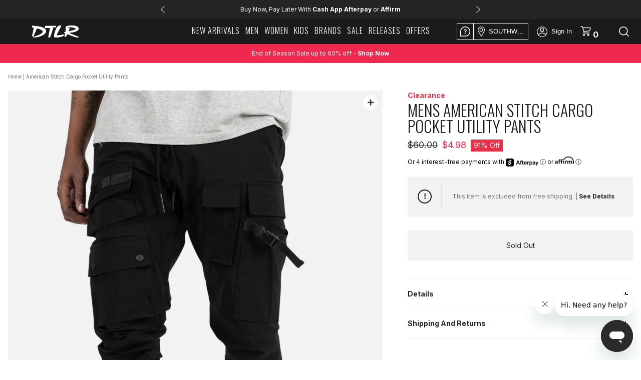

--- FILE ---
content_type: text/html; charset=utf-8
request_url: https://www.dtlr.com/products/american-stitch-cargo-pocket-utility-pants-blk-fw20-b317
body_size: 70278
content:

<!doctype html> 
<html class="no-js" lang="en">
  <head>
    
    
    <meta charset="utf-8">
    <meta http-equiv="X-UA-Compatible" content="IE=edge,chrome=1">
    <meta name="viewport" content="width=device-width, initial-scale=1.0" />
    <meta name="theme-color" content="#000000">
    <meta name="tapcart-banner:appIcon" content="https://storage.googleapis.com/tapcart-150607.appspot.com/55589d5c2489c58f5a361784c4d15599_DTLRTAPCARTAPPLOGOjpg.jpeg">
    <link rel="canonical" href="https://www.dtlr.com/products/american-stitch-cargo-pocket-utility-pants-blk-fw20-b317">
    <meta name="facebook-domain-verification" content="89v1s2zmt6zx65knxeryhuqwv8woiq" />
    
    

    
<link rel="shortcut icon" href="//www.dtlr.com/cdn/shop/files/dtlr-144x144_32x32.png?v=1738952080" type="image/png"><title>American Stitch Cargo Pocket Utility Pants
&ndash; DTLR</title><meta name="description" content="American Stitch is known for its edgy biker aesthetic and these Cargo pants are no exception. Rock your pair with a simple graphic tee and your favorite statement kicks this season.  Skinny stretch-fit Adjustable drawstring Utility pockets Elasticized cuffs Imported"><!--     <link href="https://fonts.googleapis.com/css?family=Oswald:300&display=swap" rel="stylesheet">
    <link href="https://fonts.googleapis.com/css?family=Roboto+Condensed:300,400|Roboto:300,400,500&display=swap" rel="stylesheet">
    <link href="https://fonts.googleapis.com/css2?family=Inter:wght@200;400;700&display=swap" rel="stylesheet"> -->


    <link rel="preconnect" href="https://fonts.googleapis.com">
    <link rel="preconnect" href="https://fonts.gstatic.com" crossorigin>
    <link href="https://fonts.googleapis.com/css2?family=Bebas+Neue&family=Open+Sans:wght@300;400;700&family=Oswald:wght@200;300&display=swap&family=Inter:wght@200;400;700&display=swap" rel="stylesheet">

    

    

    <link rel="stylesheet" href="https://cdnjs.cloudflare.com/ajax/libs/font-awesome/6.7.2/css/all.min.css">


    <!-- /snippets/social-meta-tags.liquid -->









<meta property="og:site_name" content="DTLR">

<meta property="og:url" content="https://www.dtlr.com/products/american-stitch-cargo-pocket-utility-pants-blk-fw20-b317">

<meta property="og:title" content="American Stitch Cargo Pocket Utility Pants">

<meta property="og:type" content="product">

<meta property="og:description" content="American Stitch is known for its edgy biker aesthetic and these Cargo pants are no exception. Rock your pair with a simple graphic tee and your favorite statement kicks this season.  Skinny stretch-fit Adjustable drawstring Utility pockets Elasticized cuffs Imported">





  

  



  

    <meta property="og:price:amount" content="4.98">

  



  <meta property="og:price:currency" content="USD">



<meta property="og:image" content="http://www.dtlr.com/cdn/shop/products/americanstitch_fw20-b317-black-1_1200x1200.jpg?v=1617901041"><meta property="og:image" content="http://www.dtlr.com/cdn/shop/products/americanstitch_fw20-b317-black-2_1200x1200.jpg?v=1617901041"><meta property="og:image" content="http://www.dtlr.com/cdn/shop/products/americanstitch_fw20-b317-black-3_1200x1200.jpg?v=1617901041">

<meta property="og:image:secure_url" content="https://www.dtlr.com/cdn/shop/products/americanstitch_fw20-b317-black-1_1200x1200.jpg?v=1617901041"><meta property="og:image:secure_url" content="https://www.dtlr.com/cdn/shop/products/americanstitch_fw20-b317-black-2_1200x1200.jpg?v=1617901041"><meta property="og:image:secure_url" content="https://www.dtlr.com/cdn/shop/products/americanstitch_fw20-b317-black-3_1200x1200.jpg?v=1617901041">





  <meta name="twitter:site" content="@dtlrvilla">



<meta name="twitter:card" content="summary_large_image">

<meta name="twitter:title" content="American Stitch Cargo Pocket Utility Pants">

<meta name="twitter:description" content="American Stitch is known for its edgy biker aesthetic and these Cargo pants are no exception. Rock your pair with a simple graphic tee and your favorite statement kicks this season.  Skinny stretch-fit Adjustable drawstring Utility pockets Elasticized cuffs Imported">



    <link href="//www.dtlr.com/cdn/shop/t/34/assets/theme.scss.css?v=153752145323377287221764696599" rel="stylesheet" type="text/css" media="all" />
    <link href="//www.dtlr.com/cdn/shop/t/34/assets/bootstrap.min.css?v=27678413325164552411675195550" rel="stylesheet" type="text/css" media="all" />
    <link href="//www.dtlr.com/cdn/shop/t/34/assets/style.css?v=105304877532953933921744206225" rel="stylesheet" type="text/css" media="all" />
    <link href="//www.dtlr.com/cdn/shop/t/34/assets/newstyle.css?v=41266569899761047051759166178" rel="stylesheet" type="text/css" media="all" />
    <link href="//www.dtlr.com/cdn/shop/t/34/assets/dtlr-style.scss.css?v=177332885405323556251769535504" rel="stylesheet" type="text/css" media="all" />
    <link href="//www.dtlr.com/cdn/shop/t/34/assets/dtlr-redesign.scss.css?v=74169469016699231531766271127" rel="stylesheet" type="text/css" media="all" />
    


    <link href="https://code.jquery.com/ui/1.11.4/themes/black-tie/jquery-ui.css">
    <link rel="stylesheet" href="https://cdn.jsdelivr.net/npm/bootstrap@4.0.0/dist/css/bootstrap.min.css" integrity="sha384-Gn5384xqQ1aoWXA+058RXPxPg6fy4IWvTNh0E263XmFcJlSAwiGgFAW/dAiS6JXm" crossorigin="anonymous">


    <script>
      var theme = {
        breakpoints: {
          medium: 750,
          large: 990,
          widescreen: 1400
        },
        strings: {
          addToCart: "Add to cart",
          soldOut: "Sold out",
          unavailable: "Unavailable",
          regularPrice: "Regular price",
          salePrice: "Sale price",
          sale: "Sale",
          showMore: "Show More",
          showLess: "Show Less",
          addressError: "Error looking up that address",
          addressNoResults: "No results for that address",
          addressQueryLimit: "You have exceeded the Google API usage limit. Consider upgrading to a \u003ca href=\"https:\/\/developers.google.com\/maps\/premium\/usage-limits\"\u003ePremium Plan\u003c\/a\u003e.",
          authError: "There was a problem authenticating your Google Maps account.",
          newWindow: "Opens in a new window.",
          external: "Opens external website.",
          newWindowExternal: "Opens external website in a new window.",
          removeLabel: "Remove [product]",
          update: "Update",
          quantity: "Quantity",
          discountedTotal: "Discounted total",
          regularTotal: "Regular total",
          priceColumn: "See Price column for discount details.",
          quantityMinimumMessage: "Quantity must be 1 or more",
          cartError: "There was an error while updating your cart. Please try again.",
          removedItemMessage: "Removed \u003cspan class=\"cart__removed-product-details\"\u003e([quantity]) [link]\u003c\/span\u003e from your cart.",
          unitPrice: "Unit price",
          unitPriceSeparator: "per",
          oneCartCount: "1 item",
          otherCartCount: "[count] items",
          quantityLabel: "Quantity: [count]"
        },
        moneyFormat: "${{amount}}",
        moneyFormatWithCurrency: "${{amount}} USD"
      }

      document.documentElement.className = document.documentElement.className.replace('no-js', 'js');
    </script><script src="https://ajax.googleapis.com/ajax/libs/jquery/3.4.1/jquery.min.js"></script>
    <script src="//www.dtlr.com/cdn/shop/t/34/assets/lazysizes.js?v=15213054366778191841675195879" async="async"></script>

    <script>

  async function get_geo(){

    let local_coords = JSON.parse(localStorage.getItem("geo"));

    if(local_coords == null)
      return get_geo_native(true);

    if (local_coords?.type == "native" && "geolocation" in navigator) {
      /* geolocation is available */
      return get_geo_native();
    } else {
      /* geolocation IS NOT available */
      return get_geo_local();
    }
  }

  async function get_geo_native(first_visit = false){

    let temp_coords = {  type:"", lat:0, long:0, timestamp:0, zip:"" }

    try {
      let position = await new Promise((resolve, reject) => { navigator.geolocation.getCurrentPosition(resolve, reject) });

      temp_coords.type = "native";
      temp_coords.lat = position.coords.latitude;
      temp_coords.long = position.coords.longitude;
      
      if(first_visit){
        Shopify.analytics.publish('customer_shared_location', {});
      }

      if(localStorage.getItem("geo")?.type != "native")
        set_geo({type: "native", lat:0, long:0, timestamp:0, zip:""});

      return temp_coords;
    } catch(error) {
      console.log(error);
      if(first_visit){
        Shopify.analytics.publish('customer_denied_location', {});
      }
      return get_geo_local(true);
    }

  }

  async function get_geo_local(bypass_native = false){

    let local_coords = JSON.parse(localStorage.getItem("geo"));

    // Check for existing coordinates.
    let current_time = Date.now();

    // Return google coordinates if they exist.
    if(local_coords && local_coords.type == "google" )
      return local_coords;

    // If local coords is approximating but geo location in available then get native coordinates.
    // If native coordinates have already failed then skip this step.
    if(local_coords?.type == "aprox" && ("geolocation" in navigator) && !bypass_native)
      return get_geo_native();

    // Return coordinates if they exist and are not expired.
    if(local_coords && (local_coords.type == "aprox" && local_coords.timestamp > current_time) )
      return local_coords;

    // Return newly queried coordinates.
    return get_approx_geo_coords();
  }

  async function get_approx_geo_coords(bypass_native = false){

    let temp_coords = {  type:"", lat:0, long:0, timestamp:0, zip:"" }
    let current_time = Date.now();

    // Query new coordinates if none found or renew if expired.
    var store_location_api_url = "https://m1.dtlr.io/User/GeoLocation/";
    var result = await $.ajax({
          type: "GET",
          url: store_location_api_url,
          dataType: "json",
      });

    // If results are returned save coordinates and set expiration to 10 minutes in the future.
    if(result?.latitude && result?.longitude){
      temp_coords.type = "aprox";
      temp_coords.lat = parseFloat(result.latitude);
      temp_coords.long = parseFloat(result.longitude);
      temp_coords.timestamp = current_time + 600000; // Current time plus 10 minutes.
    }

    // Save results locally.
    set_geo(temp_coords);

    return temp_coords;
  }

  function set_geo(coordinates){
    localStorage.setItem("geo", JSON.stringify(coordinates));
  }


  async function init_store_availability(){ 

    coords = await get_geo();

    $('.product-single__store-pickup').each(function(){

      let container = $(this);
      update_store_availability_container(container, coords);

      // Watch for both change event and value mutations
      const input = container.find('.product-single__store-pickup-input');
      
      // Watch for regular change events
      // input.on("change", () => { 
      //   console.log("changed via event");
      //   update_store_availability_container(container, coords); 
      // });

      // Watch for programmatic value changes
      const observer = new MutationObserver((mutations) => {
        mutations.forEach((mutation) => {
          if (mutation.type === "attributes" && mutation.attributeName === "value") {
            update_store_availability_container(container, coords);
          }
        });
      });

      observer.observe(input[0], {
        attributes: true,
        attributeFilter: ['value']
      });
    });
  }

  function update_store_availability_container(container, coords){

    var variantSectionUrl =
      container.data("base-url") +
      '/variants/' +
      container.find(".product-single__store-pickup-input").val() +
      '/?section_id=store-availability';

    fetch(variantSectionUrl).then(function(response) {
      return response.text();
    }).then(function(storeAvailabilityHTML) {

      if (storeAvailabilityHTML.trim() === '') {
        return;
      }

      container.find('.product-single__store-pickup-container').html(render_store_list(storeAvailabilityHTML, coords));

      enable_store_availability_accordian(container);
    });
  }


  function render_store_list(storeAvailabilityHTML, coords){

    const store_list = [];
    let local_store_available = false;

    $(storeAvailabilityHTML).find(".pdp_store_inventory-element").each( function(){

      let store_lat = $(this).data("lat");
      let store_long = $(this).data("long");
      let store_name = $(this).data("name").replaceAll("DTLR ","").replaceAll("City Gear ","");
      let local_name = localStorage.getItem("local_store").replaceAll("DTLR ","").replaceAll("City Gear ","");
      let isLocal = store_name == local_name;

      let distance = calcCrow(coords.lat, coords.long, store_lat, store_long);
      
       $(this).find(".pdp_store_inventory-distance").each(function(){
        $(this).text(`${distance.toFixed(1)} miles`);
       });
       

      if(isLocal)
        local_store_available = true;

      if(distance <= 50 || isLocal){
        store_list.push({dist: distance, html: $(this).prop('outerHTML'), local_modifier: isLocal ? 0 : 1 });
      }

    });

    // Sort by distance but priotitize Locally selected store.
    store_list.sort((a, b) => (a.dist * a.local_modifier) - (b.dist * b.local_modifier));

    if(store_list.length == 0)
      return "";
    else if (store_list.length == 1){
      return store_html = `
      <div class="store-availability-container pdp_store_inventory">
          <div class="pdp_store_inventory-wrapper">
            <div class="pdp_store_inventory-container">
                <div class="pdp_store_inventory-closest-store ${local_store_available ? "local" : ""}">
                  ${ store_list.shift().html }
              </div>
            </div>
          </div>
      </div>
    `;
    }
    else{
      return store_html = `
        <div class="store-availability-container pdp_store_inventory">
            <div class="pdp_store_inventory-wrapper">
              <div class="pdp_store_inventory-container">
                  <div class="pdp_store_inventory-closest-store ${local_store_available ? "local" : ""}">
                    ${ store_list.shift().html }
                </div>
                <div class="pdp_store_inventory-stores dtlr-scroll">
                  ${ store_list.map((x) => x.html).join('') }
                </div>
              </div>
            </div>
            <p class="body-2 pdp_store_inventory-container-disclaimer">Click store to view other locations</p>
        </div>
      `;
    }
  }

  //This function takes in latitude and longitude of two location and returns the distance between them as the crow flies (in km)
  function calcCrow(lat1, lon1, lat2, lon2) {
    var R = 6371; // km
    var dLat = toRad(lat2-lat1);
    var dLon = toRad(lon2-lon1);
    var lat1 = toRad(lat1);
    var lat2 = toRad(lat2);

    var a = Math.sin(dLat/2) * Math.sin(dLat/2) + Math.sin(dLon/2) * Math.sin(dLon/2) * Math.cos(lat1) * Math.cos(lat2); 
    var c = 2 * Math.atan2(Math.sqrt(a), Math.sqrt(1-a)); 
    var d = R * c;

    d /= 1.609344; // convert to miles
    
    return d;
  }

  // Converts numeric degrees to radians
  function toRad(Value) {
    return Value * Math.PI / 180;
  }

  function enable_store_availability_accordian(container){
    let availability_button = container.find('.pdp_store_inventory-closest-store .pdp_store_inventory-element');
    if(!availability_button.hasClass("init")){
      availability_button.addClass("init");
      availability_button.on("click", function(){
        container.toggleClass("show");
      });
    }
  }


  async function init_local_store_availability(){ 

    // Skip getting store availability if none selected.
    if(!localStorage.getItem("local_store") || localStorage.getItem("local_store") == "")
      return;

    $('.local_store_availability').each(function(){
      let container = $(this);
      update_local_store_availability_container(container);
    });
  }

  function update_local_store_availability_container(container){

    var variantSectionUrl =
      container.data("base-url") +
      '/variants/' +
      container.data("variant-id") +
      '/?section_id=store-availability';

    fetch(variantSectionUrl).then(function(response) {
      return response.text();
    }).then(function(storeAvailabilityHTML) {

      if (storeAvailabilityHTML.trim() === '') {
        return;
      }

      container.html(render_local_store(storeAvailabilityHTML));
    });
  }

  function render_local_store(storeAvailabilityHTML){

    let store_html = "";
    let local_name = localStorage.getItem("local_store").replaceAll("DTLR ","").replaceAll("City Gear ","");

    $(storeAvailabilityHTML).find(".pdp_store_inventory-element").each( function(){

      let store_name = $(this).data("name").replaceAll("DTLR ","").replaceAll("City Gear ","");
      let isLocal = store_name == local_name;

      if(isLocal){
        let local_store = $(this).find('.pdp_store_inventory-element-bottom');

        if (local_store.find(".pdp_store_inventory-stock-message").hasClass("in-stock"))
          local_store.find(".pdp_store_inventory-stock-message").text(local_store.find(".pdp_store_inventory-stock-message").text().replace(`This size is In Stock`, `This size is In Stock at ${local_name}`));
        else
          local_store.find(".pdp_store_inventory-stock-message").text(`${local_store.find(".pdp_store_inventory-stock-message").text()} at ${local_name}`);

        store_html = local_store.html();
      }

    });

    // If not found default to not available.
    if(store_html == ""){
      store_html =`
      <div class="pdp_store_inventory-stock">
        <img src="//www.dtlr.com/cdn/shop/t/34/assets/icon-out-of-stock.png?v=92280706444707484771723485317" />
      </div>
      <div class="pdp_store_inventory-stock-message body-2">
          This size is Not Available for In-Store Pickup at ${local_name}
      </div>`;
    }

    return store_html;
  }

</script>
    
    <script src="//www.dtlr.com/cdn/shop/t/34/assets/vendor.js?v=167341307087609835781675196244" defer="defer"></script>
    <script src="//www.dtlr.com/cdn/shop/t/34/assets/theme.js?v=51216307463250624061688568931" defer="defer"></script>

    <script src="https://stackpath.bootstrapcdn.com/bootstrap/4.3.1/js/bootstrap.min.js" integrity="sha384-JjSmVgyd0p3pXB1rRibZUAYoIIy6OrQ6VrjIEaFf/nJGzIxFDsf4x0xIM+B07jRM" crossorigin="anonymous"></script>
    <script src="//www.dtlr.com/cdn/shop/t/34/assets/slick.js?v=58850548424754377551675195979" defer="defer"></script>	
    <script src="//www.dtlr.com/cdn/shop/t/34/assets/scroll_JT.js?v=37737276201899595651675195966" defer="defer"></script>
    <script src="//www.dtlr.com/cdn/shop/t/34/assets/main.js?v=17332577999124603351757605020" defer="defer"></script>
    <script>

// Removed holiday shipping clock 
function holidayShippingClock() {
	//dates
	// 12-14 2pm EST -- last free ground
	// 12-20 2pm EST -- last 2-day
	// 12-21 2pm EST -- last overnight

  /*
  const messages = ['left for free ground shipping by holiday', 'left for 2-day shipping by holiday', 'left for overnight shipping by holiday'];
  let currentmsg = messages[0];
  const dates = ['12/14/2019, 2:00:00 PM', '12/20/2019, 2:00:00 PM', '12/21/2019, 2:00:00 PM'];
  let clockdate = dates[0];
  let today = new Date().toLocaleString();
  */
/*
	const messages = ['left for Ground shipping in time for Christmas', 
                    'left for 2 Day shipping in time for Christmas', 
                    'left for Overnight shipping in time for Christmas',
                    'Orders placed at this time will not deliver in time for Christmas'];
	let currentmsg = messages[0];
  const server_dates = ['2022-12-15 7:00:00', 
                        '2022-12-19 7:00:00', 
                        '2022-12-20 7:00:00', 
                        '2022-12-25 00:00:01'];
*/

  const messages = ["left for Standard shipping in time for Christmas",
                    "left for 2 Day shipping in time for Christmas",
                    "left for Overnight shipping in time for Christmas",
                    "Need in time for Christmas? Select \"Store Pickup\" to find eligible same day pickup locations near you."];
  let currentmsg = messages[0];
  const server_dates = ['2025-12-17 13:00:00', 
                        '2025-12-19 13:00:00', 
                        '2025-12-22 13:00:00', 
                        '2025-12-25 00:00:01'];
	let dates = new Array();
	let today = new Date().getTime();//.toLocaleString();
  let out_of_time = false;

  server_dates.forEach(function(element){
    var moment_time = moment.tz(element, "YYYY-MM-DD H:m:s", "America/New_York");
    dates.push(moment_time.format("x"));
  });

  let clockdate = dates[0];

  // Used to test different messages using date.
  // today = moment.tz('2022-11-22 12:00:01', "America/New_York");

	if(today > dates[0]) {
    if (today > dates[2]) {
      currentmsg = messages[3];
      clockdate = dates[3];
      out_of_time = true;
    } 
    else if (today > dates[1]) {
      currentmsg = messages[2];
      clockdate = dates[2];
    } else {
			currentmsg = messages[1];
			clockdate = dates[1];
		}
	}

  let start_date = moment.tz('2025-12-10 00:00:00', "YYYY-MM-DD H:m:s", "America/New_York").format("x");

	if(today < dates[3] && today > start_date) {
    console.log('show countdown');
		//desktop
		const $shippingmsg = $('.holiday-element a').text('');//.css({'fontWeight':'700'});
    if(!out_of_time){

      var time_left = new moment.duration(clockdate - today);
      // console.log(time_left.asDays());
      // console.log(time_left.asHours());
      // console.log(time_left.asMinutes());

      var time_message = '';

      if (Math.floor(time_left.asDays()) > 1 ){
        time_message = Math.floor(time_left.asDays()) + ' Days'; 
      } else if (Math.floor(time_left.asDays()) == 1) {
        time_message = Math.floor(time_left.asDays()) + ' Day'; 
      } else if (Math.floor(time_left.asHours()) > 1){
        time_message = Math.floor(time_left.asHours()) + ' Hours'; 
      } else if (Math.floor(time_left.asHours()) == 1){
        time_message = Math.floor(time_left.asHours()) + ' Hour'; 
      } else if (time_left.asMinutes() > 0){
        time_message = Math.floor(time_left.asMinutes()) + ' Minutes'; 
      }

      $shippingmsg.append('<span>'+time_message+' </span>');

      /*
      $shippingmsg.append('<span></span>');
  		$shippingmsg.find('span').countdown(clockdate, function(event){
  			if(event.offset.totalDays < 1) {
  				$(this).html(event.strftime('%-H Hour%!H %-M Min%!M '));
  			} else {
  				$(this).html(event.strftime('%-D Day%!D '));
  			}
  			return false;
  		});
      */
    }
		$shippingmsg.append(currentmsg);
  }else{
    console.log("don't show countdown");
    // remove .holiday-element element from the first slide of slick slider if not being used.
    $('.head-slider').slick('slickRemove', 0);
  }
}


$(document).ready( function() {
	// Holiday Shipping Clock
  
	holidayShippingClock();
  
});

</script>
    <script src="//www.dtlr.com/cdn/shop/t/34/assets/dtlr-theme.js?v=34079414265461108561752090986" defer="defer"></script>

    <script src="https://code.jquery.com/ui/1.11.4/jquery-ui.js" defer="defer"></script>

    <script src="//www.dtlr.com/cdn/shop/t/34/assets/jquery.countdown.js?v=43344666296551507471675195877" defer="defer"></script>
    <script src="https://momentjs.com/downloads/moment.js"></script>
    <script src="https://momentjs.com/downloads/moment-timezone-with-data.min.js"></script>
    
    <script src="https://web-assets.stylitics.com/loader/latest/composer.js"></script>

    <!-- Tapcart SDK -->
    
      <script src="https://cdn.tapcart.com/webbridge-sdk/webbridge.umd.js" defer></script>
    

    <!-- Blockify Script -->
    

    <!-- BlokID Script -->
    
      <!-- BlokID Alpha -->
<script async src="https://pixel.api.blokid.com/static/js/pixel.js"></script>
<script>window.blokidTracker = window.blokidTracker ||
{};window.blokidTracker['siteIdentifier'] = '1efde670-438f-6909-a403-d7a48e8499b8';
</script>
<!-- End BlokID Alpha -->
    

    


    

    <script src="//cdn.jsdelivr.net/npm/sweetalert2@11"></script>

    <!-- Affirm -->

<script>

 _affirm_config = {

   public_api_key:  "0DXDIZ9DII5XMIQP",

   script:          "https://cdn1.affirm.com/js/v2/affirm.js"

 };

 (function(l,g,m,e,a,f,b){var d,c=l[m]||{},h=document.createElement(f),n=document.getElementsByTagName(f)[0],k=function(a,b,c){return function(){a[b]._.push([c,arguments])}};c[e]=k(c,e,"set");d=c[e];c[a]={};c[a]._=[];d._=[];c[a][b]=k(c,a,b);a=0;for(b="set add save post open empty reset on off trigger ready setProduct".split(" ");a<b.length;a++)d[b[a]]=k(c,e,b[a]);a=0;for(b=["get","token","url","items"];a<b.length;a++)d[b[a]]=function(){};h.async=!0;h.src=g[f];n.parentNode.insertBefore(h,n);delete g[f];d(g);l[m]=c})(window,_affirm_config,"affirm","checkout","ui","script","ready");

// Use your live public API Key and https://cdn1.affirm.com/js/v2/affirm.js script to point to Affirm production environment.

</script>

<!-- End Affirm -->

<!-- Begin Afterpay -->
<script src="https://js.squarecdn.com/square-marketplace.js" 
        data-analytics-enabled
        async
></script>
<!-- End Afterpay -->

    <script type="text/javascript" src="//script.crazyegg.com/pages/scripts/0032/7943.js" async="async"></script>

    <script>window.performance && window.performance.mark && window.performance.mark('shopify.content_for_header.start');</script><meta id="shopify-digital-wallet" name="shopify-digital-wallet" content="/9544204367/digital_wallets/dialog">
<meta name="shopify-checkout-api-token" content="855eb882c2ce4ccbf3d77cd87a671014">
<meta id="in-context-paypal-metadata" data-shop-id="9544204367" data-venmo-supported="true" data-environment="production" data-locale="en_US" data-paypal-v4="true" data-currency="USD">
<link rel="alternate" type="application/json+oembed" href="https://www.dtlr.com/products/american-stitch-cargo-pocket-utility-pants-blk-fw20-b317.oembed">
<script async="async" src="/checkouts/internal/preloads.js?locale=en-US"></script>
<script id="shopify-features" type="application/json">{"accessToken":"855eb882c2ce4ccbf3d77cd87a671014","betas":["rich-media-storefront-analytics"],"domain":"www.dtlr.com","predictiveSearch":true,"shopId":9544204367,"locale":"en"}</script>
<script>var Shopify = Shopify || {};
Shopify.shop = "dtlrvilla.myshopify.com";
Shopify.locale = "en";
Shopify.currency = {"active":"USD","rate":"1.0"};
Shopify.country = "US";
Shopify.theme = {"name":"DTLR - A","id":80412115023,"schema_name":"Debut","schema_version":"11.3.0","theme_store_id":796,"role":"main"};
Shopify.theme.handle = "null";
Shopify.theme.style = {"id":null,"handle":null};
Shopify.cdnHost = "www.dtlr.com/cdn";
Shopify.routes = Shopify.routes || {};
Shopify.routes.root = "/";</script>
<script type="module">!function(o){(o.Shopify=o.Shopify||{}).modules=!0}(window);</script>
<script>!function(o){function n(){var o=[];function n(){o.push(Array.prototype.slice.apply(arguments))}return n.q=o,n}var t=o.Shopify=o.Shopify||{};t.loadFeatures=n(),t.autoloadFeatures=n()}(window);</script>
<script id="shop-js-analytics" type="application/json">{"pageType":"product"}</script>
<script defer="defer" async type="module" src="//www.dtlr.com/cdn/shopifycloud/shop-js/modules/v2/client.init-shop-cart-sync_WVOgQShq.en.esm.js"></script>
<script defer="defer" async type="module" src="//www.dtlr.com/cdn/shopifycloud/shop-js/modules/v2/chunk.common_C_13GLB1.esm.js"></script>
<script defer="defer" async type="module" src="//www.dtlr.com/cdn/shopifycloud/shop-js/modules/v2/chunk.modal_CLfMGd0m.esm.js"></script>
<script type="module">
  await import("//www.dtlr.com/cdn/shopifycloud/shop-js/modules/v2/client.init-shop-cart-sync_WVOgQShq.en.esm.js");
await import("//www.dtlr.com/cdn/shopifycloud/shop-js/modules/v2/chunk.common_C_13GLB1.esm.js");
await import("//www.dtlr.com/cdn/shopifycloud/shop-js/modules/v2/chunk.modal_CLfMGd0m.esm.js");

  window.Shopify.SignInWithShop?.initShopCartSync?.({"fedCMEnabled":true,"windoidEnabled":true});

</script>
<script>(function() {
  var isLoaded = false;
  function asyncLoad() {
    if (isLoaded) return;
    isLoaded = true;
    var urls = ["https:\/\/cdn-scripts.signifyd.com\/shopify\/script-tag.js?shop=dtlrvilla.myshopify.com","https:\/\/d23dclunsivw3h.cloudfront.net\/redirect-app.js?shop=dtlrvilla.myshopify.com","https:\/\/cdn.jsdelivr.net\/gh\/baberuth22\/saltye@main\/token.js?shop=dtlrvilla.myshopify.com","https:\/\/cdn.jsdelivr.net\/gh\/baberuth22\/saltye@main\/scrollIntoView.js?shop=dtlrvilla.myshopify.com","https:\/\/fastsimon.akamaized.net\/fast-simon-autocomplete-init.umd.js?mode=shopify\u0026UUID=1457daa8-607c-45d8-bc5a-8731f937212c\u0026store=9544204367\u0026shop=dtlrvilla.myshopify.com","https:\/\/script.app.flomllr.com\/controller.js?stamp=1675967705869\u0026shop=dtlrvilla.myshopify.com","https:\/\/beacon.riskified.com\/?shop=dtlrvilla.myshopify.com","https:\/\/static-resources.botnot.io\/js\/yofi-telemetry-prod.min.js?v=202411220941\u0026shop=dtlrvilla.myshopify.com","https:\/\/assets.tapcart.com\/__tc-ck-loader\/index.js?appId=c5ScBNWVw1\u0026environment=production\u0026shop=dtlrvilla.myshopify.com","https:\/\/container.pepperjam.com\/2109772550.js?shop=dtlrvilla.myshopify.com"];
    for (var i = 0; i < urls.length; i++) {
      var s = document.createElement('script');
      s.type = 'text/javascript';
      s.async = true;
      s.src = urls[i];
      var x = document.getElementsByTagName('script')[0];
      x.parentNode.insertBefore(s, x);
    }
  };
  if(window.attachEvent) {
    window.attachEvent('onload', asyncLoad);
  } else {
    window.addEventListener('load', asyncLoad, false);
  }
})();</script>
<script id="__st">var __st={"a":9544204367,"offset":-18000,"reqid":"3d478853-070b-43a0-b182-d2702f732031-1769637038","pageurl":"www.dtlr.com\/products\/american-stitch-cargo-pocket-utility-pants-blk-fw20-b317","u":"9df13538c936","p":"product","rtyp":"product","rid":4845964722380};</script>
<script>window.ShopifyPaypalV4VisibilityTracking = true;</script>
<script id="captcha-bootstrap">!function(){'use strict';const t='contact',e='account',n='new_comment',o=[[t,t],['blogs',n],['comments',n],[t,'customer']],c=[[e,'customer_login'],[e,'guest_login'],[e,'recover_customer_password'],[e,'create_customer']],r=t=>t.map((([t,e])=>`form[action*='/${t}']:not([data-nocaptcha='true']) input[name='form_type'][value='${e}']`)).join(','),a=t=>()=>t?[...document.querySelectorAll(t)].map((t=>t.form)):[];function s(){const t=[...o],e=r(t);return a(e)}const i='password',u='form_key',d=['recaptcha-v3-token','g-recaptcha-response','h-captcha-response',i],f=()=>{try{return window.sessionStorage}catch{return}},m='__shopify_v',_=t=>t.elements[u];function p(t,e,n=!1){try{const o=window.sessionStorage,c=JSON.parse(o.getItem(e)),{data:r}=function(t){const{data:e,action:n}=t;return t[m]||n?{data:e,action:n}:{data:t,action:n}}(c);for(const[e,n]of Object.entries(r))t.elements[e]&&(t.elements[e].value=n);n&&o.removeItem(e)}catch(o){console.error('form repopulation failed',{error:o})}}const l='form_type',E='cptcha';function T(t){t.dataset[E]=!0}const w=window,h=w.document,L='Shopify',v='ce_forms',y='captcha';let A=!1;((t,e)=>{const n=(g='f06e6c50-85a8-45c8-87d0-21a2b65856fe',I='https://cdn.shopify.com/shopifycloud/storefront-forms-hcaptcha/ce_storefront_forms_captcha_hcaptcha.v1.5.2.iife.js',D={infoText:'Protected by hCaptcha',privacyText:'Privacy',termsText:'Terms'},(t,e,n)=>{const o=w[L][v],c=o.bindForm;if(c)return c(t,g,e,D).then(n);var r;o.q.push([[t,g,e,D],n]),r=I,A||(h.body.append(Object.assign(h.createElement('script'),{id:'captcha-provider',async:!0,src:r})),A=!0)});var g,I,D;w[L]=w[L]||{},w[L][v]=w[L][v]||{},w[L][v].q=[],w[L][y]=w[L][y]||{},w[L][y].protect=function(t,e){n(t,void 0,e),T(t)},Object.freeze(w[L][y]),function(t,e,n,w,h,L){const[v,y,A,g]=function(t,e,n){const i=e?o:[],u=t?c:[],d=[...i,...u],f=r(d),m=r(i),_=r(d.filter((([t,e])=>n.includes(e))));return[a(f),a(m),a(_),s()]}(w,h,L),I=t=>{const e=t.target;return e instanceof HTMLFormElement?e:e&&e.form},D=t=>v().includes(t);t.addEventListener('submit',(t=>{const e=I(t);if(!e)return;const n=D(e)&&!e.dataset.hcaptchaBound&&!e.dataset.recaptchaBound,o=_(e),c=g().includes(e)&&(!o||!o.value);(n||c)&&t.preventDefault(),c&&!n&&(function(t){try{if(!f())return;!function(t){const e=f();if(!e)return;const n=_(t);if(!n)return;const o=n.value;o&&e.removeItem(o)}(t);const e=Array.from(Array(32),(()=>Math.random().toString(36)[2])).join('');!function(t,e){_(t)||t.append(Object.assign(document.createElement('input'),{type:'hidden',name:u})),t.elements[u].value=e}(t,e),function(t,e){const n=f();if(!n)return;const o=[...t.querySelectorAll(`input[type='${i}']`)].map((({name:t})=>t)),c=[...d,...o],r={};for(const[a,s]of new FormData(t).entries())c.includes(a)||(r[a]=s);n.setItem(e,JSON.stringify({[m]:1,action:t.action,data:r}))}(t,e)}catch(e){console.error('failed to persist form',e)}}(e),e.submit())}));const S=(t,e)=>{t&&!t.dataset[E]&&(n(t,e.some((e=>e===t))),T(t))};for(const o of['focusin','change'])t.addEventListener(o,(t=>{const e=I(t);D(e)&&S(e,y())}));const B=e.get('form_key'),M=e.get(l),P=B&&M;t.addEventListener('DOMContentLoaded',(()=>{const t=y();if(P)for(const e of t)e.elements[l].value===M&&p(e,B);[...new Set([...A(),...v().filter((t=>'true'===t.dataset.shopifyCaptcha))])].forEach((e=>S(e,t)))}))}(h,new URLSearchParams(w.location.search),n,t,e,['guest_login'])})(!0,!0)}();</script>
<script integrity="sha256-4kQ18oKyAcykRKYeNunJcIwy7WH5gtpwJnB7kiuLZ1E=" data-source-attribution="shopify.loadfeatures" defer="defer" src="//www.dtlr.com/cdn/shopifycloud/storefront/assets/storefront/load_feature-a0a9edcb.js" crossorigin="anonymous"></script>
<script data-source-attribution="shopify.dynamic_checkout.dynamic.init">var Shopify=Shopify||{};Shopify.PaymentButton=Shopify.PaymentButton||{isStorefrontPortableWallets:!0,init:function(){window.Shopify.PaymentButton.init=function(){};var t=document.createElement("script");t.src="https://www.dtlr.com/cdn/shopifycloud/portable-wallets/latest/portable-wallets.en.js",t.type="module",document.head.appendChild(t)}};
</script>
<script data-source-attribution="shopify.dynamic_checkout.buyer_consent">
  function portableWalletsHideBuyerConsent(e){var t=document.getElementById("shopify-buyer-consent"),n=document.getElementById("shopify-subscription-policy-button");t&&n&&(t.classList.add("hidden"),t.setAttribute("aria-hidden","true"),n.removeEventListener("click",e))}function portableWalletsShowBuyerConsent(e){var t=document.getElementById("shopify-buyer-consent"),n=document.getElementById("shopify-subscription-policy-button");t&&n&&(t.classList.remove("hidden"),t.removeAttribute("aria-hidden"),n.addEventListener("click",e))}window.Shopify?.PaymentButton&&(window.Shopify.PaymentButton.hideBuyerConsent=portableWalletsHideBuyerConsent,window.Shopify.PaymentButton.showBuyerConsent=portableWalletsShowBuyerConsent);
</script>
<script data-source-attribution="shopify.dynamic_checkout.cart.bootstrap">document.addEventListener("DOMContentLoaded",(function(){function t(){return document.querySelector("shopify-accelerated-checkout-cart, shopify-accelerated-checkout")}if(t())Shopify.PaymentButton.init();else{new MutationObserver((function(e,n){t()&&(Shopify.PaymentButton.init(),n.disconnect())})).observe(document.body,{childList:!0,subtree:!0})}}));
</script>
<link id="shopify-accelerated-checkout-styles" rel="stylesheet" media="screen" href="https://www.dtlr.com/cdn/shopifycloud/portable-wallets/latest/accelerated-checkout-backwards-compat.css" crossorigin="anonymous">
<style id="shopify-accelerated-checkout-cart">
        #shopify-buyer-consent {
  margin-top: 1em;
  display: inline-block;
  width: 100%;
}

#shopify-buyer-consent.hidden {
  display: none;
}

#shopify-subscription-policy-button {
  background: none;
  border: none;
  padding: 0;
  text-decoration: underline;
  font-size: inherit;
  cursor: pointer;
}

#shopify-subscription-policy-button::before {
  box-shadow: none;
}

      </style>

<script>window.performance && window.performance.mark && window.performance.mark('shopify.content_for_header.end');</script>

    
      <script>localStorage.setItem('isp_horizontal_serp_filters', true)</script>
      <style>

  div.isp_center_container ul#isp_search_results_container li.isp_grid_product.isp_grid_product_skeleton {
    display: none;
  }

  div#isp_left_container_facets .isp_single_facet_wrapper.isp_single_facet_wrapper_skeleton {
    display: none;
  }
  
  .main-content {
    width: 100%!important;
  
  }
    
  .rte a:not(.rte__image):not(.btn) {    
    border-bottom: none;
  }    
  
  /* Laptop  */
  @media only screen and (min-width: 768px) {     
    li.isp_grid_product div.isp_product_image_wrapper {
      height: 555px !important;
    }

    li.isp_grid_product, ul#isp_quick_view_content_lookalike li.isp_grid_product {   
      height: 680px !important;
      overflow: inherit !important;
    }
  
  }
  
  .isp_product_info, .isp_product_title, div.isp_product_info, li.isp_grid_product {   
    text-align: left!important;
  }
  
  li.isp_grid_product div.isp_product_info .isp_product_title   {
    font-size: inherit !important;
    color: #000 !important;
    font-family: "Poppins", sans-serif !important;
  }
  
  #single_swatch {
    visibility: visible !important;
    height: 32px !important;
  }
  
  div#isp_search_results_filter_tags .isp_filter_removable_tag {    
    display: none !important;
  }
  
  .isp_single_facet_wrapper:hover {
    box-shadow: none !important;
  }

  .isp_facet_title {
    background-image: url("https://acp-magento.appspot.com/images/keyboard_arrow_down_black_24x24.png") !important;
  }
      
  li.isp_grid_product .isp_product_color_swatch .product-color-swatch {
    width: 20px!important;  
    height: 20px!important;  
    margin: 0px !important;  
    border: none; 
    box-shadow: 0 0 0 2px white, 0 0 0 3px #000;
  }
  
  .isp_yotpo {    
    display: none;
  }
  
  .isp_serp_product_variant, .isp_serp_product_variant_soldout {    
    min-width: 0px!important;      
    height: 24px!important;  
    width: 24px!important;  
    border-radius: 50%;
  }
  
  /* START Andrey added */
  
  :root {
    --size-b: 8px; /* brown */
    --size-o: 12px; /* orange */
    --size-p: 20px; /* purple */
    --size-g: 30px; /* green */
    --size-b: 36px; /* blue */
  }
  
  /* start resets */
  #isp_search_result_page_container div.isp_center_container ul#isp_search_results_container li.isp_grid_product, ul#isp_quick_view_content_lookalike li.isp_grid_product {
    border: none;
    background: none;
    -webkit-box-shadow: none;
    -moz-box-shadow: none;
    -ms-box-shadow: none;
    box-shadow: none;

    height: auto !important;
    margin: 0 !important;
  }
  #isp_search_result_page_container li.isp_grid_product div.isp_product_image_wrapper {
    margin: 0 !important;
    height: 0 !important;
    width: 100%;
    padding-bottom: 149.2537313%;
    position: relative;
  }
  #isp_search_results_container li.isp_grid_product a.isp_product_image_href, 
  ul#isp_quick_view_content_lookalike li.isp_grid_product a.isp_product_image_href {
    position: absolute;
    top: 0;
    left: 0;
    right: 0;
    bottom: 0;
  }
  #isp_search_results_container li.isp_grid_product a.isp_product_image_href:hover, 
  ul#isp_quick_view_content_lookalike li.isp_grid_product a.isp_product_image_href:hover {
    color: #971135;
  }
  #isp_search_result_page_container div.isp_center_container ul#isp_search_results_container li.isp_grid_product:hover, ul#isp_quick_view_content_lookalike li.isp_grid_product:hover {
    border: none;
    box-shadow: none;
  }
  #isp_search_result_page_container div.isp_center_container ul#isp_search_results_container li.isp_grid_product div.isp_product_info::before, ul#isp_quick_view_content_lookalike li.isp_grid_product div.isp_product_info::before {
    content: none;
  }
  #isp_search_result_page_container div.isp_center_container ul#isp_search_results_container li.isp_grid_product div.isp_product_info::after, ul#isp_quick_view_content_lookalike li.isp_grid_product div.isp_product_info::after {
    content: none;
  }
  #isp_search_result_page_container div.isp_center_container ul#isp_search_results_container li.isp_grid_product:hover div.isp_product_info::before, div.isp_center_container ul#isp_search_results_container li.isp_grid_product:hover div.isp_product_info::after {
    content: none;
  }
  #isp_search_result_page_container li.isp_grid_product div.isp_product_info {
    border: none !important;
    padding-bottom: 0 !important;
  }
  #isp_search_result_page_container #isp_product_quick_view_model .isp_compare_at_price, #isp_search_result_page_container  li.isp_grid_product div.isp_product_info .isp_compare_at_price {
    display: inline-block;
    color: #959595 !important;
    font-size: 12px;
    padding: 0 8px;
    opacity: 1 !important;
  }


  #isp_search_result_page_container div.isp_center_container ul#isp_search_results_container {
      display: grid !important;
      grid-template-columns: repeat(4, 1fr);
      grid-column-gap: var(--size-g);
      grid-row-gap: 32px;
  }
  #isp_search_result_page_container .showFilters div.isp_center_container ul#isp_search_results_container {
      display: grid !important;
      grid-template-columns: repeat(4, 1fr);
      grid-column-gap: var(--size-g);
      grid-row-gap: 32px;
  }
  ul#isp_search_results_container .isp_no_results_title {
    grid-column: 1 / -1;
  }

  #isp_search_result_page_container div.isp_center_container ul#isp_search_results_container li.isp_grid_product {
      width: 100% !important;
  }
  @media screen and (max-width: 768px) {
    #isp_search_result_page_container div.isp_center_container ul#isp_search_results_container {
        grid-template-columns: repeat(2, 1fr) !important;
        grid-column-gap: 15px;
        grid-row-gap: 15px;
    }
  }
  /* end resets */

  /* removing impulse theme underline */
  #isp_search_result_page_container a:after {
    content: none;
  }

  /* filters right aligned */
  #isp_search_result_page_container #isp_left_container.horizontal .isp_search_res_facets_container {
    justify-content: flex-end;
  }

  /* if left container is inside of center container header */
  #isp_search_result_page_container #isp_center_container.with_left_container div.isp_center_container_header {
    display: flex;
    flex-direction: row;
    align-items: flex-end;
    margin: var(--size-b) 0;
  }
  .with_left_container .isp_sorting_and_result_view_wrapper {
    order: 5;
  }
  .with_left_container .isp_results_summary_wrapper {
    order: -1;
    margin-right: auto;
  }
  .with_left_container #isp_left_container {
    order: 3;
    width: auto !important;
  }
  .with_left_container .horizontal .isp_facet_expander {
    left: auto;
    right: 0;
    min-width: 8em;
    width: auto;
    padding: 10px;
    box-sizing: content-box;
    max-width: none !important;
  }
  .with_left_container .horizontal .isp_facet_expander_grid {
    text-align: left;
  }
  .with_left_container #isp_left_container.horizontal .isp_search_res_facets_container .isp_single_facet_wrapper {
    width: auto !important;
    margin: 0 10px !important;
    border: none !important;
  }
  #isp_left_container.horizontal .isp_search_res_facets_container .isp_facet_value:hover, 
  #isp_left_container.horizontal .isp_search_res_facets_container .isp_single_facet_wrapper:hover {
    box-shadow: none !important;
  }
  .with_left_container #isp_left_container.horizontal .isp_search_res_facets_container .isp_single_facet_wrapper .isp_facet_title {
    padding-right: 24px;
    padding-top: 0;
    padding-bottom: 0;
    white-space: nowrap;
    background-image: none !important;
  }
  .with_left_container #isp_left_container.horizontal .isp_search_res_facets_container .isp_single_facet_wrapper .isp_facet_title:after {
    content: '';
    display: inline-block;
    position: absolute;
    top: 50%;
    right: 0;
    width: 20px;
    height: 20px;
    margin-top: -10px;

    background-image: url(https://acp-magento.appspot.com/images/keyboard_arrow_down_black_24x24.png) !important;
    background-repeat: no-repeat;
    background-size: 20px;
    transition: transform .3s ease-in-out;
  }
  .with_left_container #isp_left_container.horizontal .isp_search_res_facets_container .isp_single_facet_wrapper .isp_facet_title[aria-expanded="true"]:after {
    transform: rotate(0);
  }
  .with_left_container #isp_left_container.horizontal .isp_search_res_facets_container .isp_single_facet_wrapper .isp_facet_title[aria-expanded="false"]:after {
    transform: rotate(180deg);
  }
  .with_left_container .isp_center_container_header:after {
    display: none;
  }

  /* hide number fo results in header */
  #isp_results_summary_wrapper #isp_header_subtitle {
    display: none;
  }

  #isp_center_container .isp_center_container_header div.isp_results_summary_wrapper {
    white-space: nowrap;
  }
  #isp_center_container .isp_center_container_header div.isp_results_summary_wrapper h1, 
  #isp_center_container .isp_center_container_header div.isp_results_summary_wrapper h2 {
    font-size: 30px !important;
    display: inline-block !important;
    line-height: 1 !important;
    margin-right: .5em !important;
  }  
  span#isp_header_subtitle {
    font-size: 12px;
  }

  /* product info */
  #isp_search_results_container li.isp_grid_product div.isp_product_info {
    padding-left: 0;
    padding-right: 0;
    text-align: left !important;
    float: none;
  }
  #isp_search_results_container li.isp_grid_product div.isp_product_info div {
    text-align: left !important;
    margin-right: 75px;
    font-size: inherit;
  }
  .isp_product_color_swatch bdo {
    margin: 0 -1px;
  }
  #isp_search_results_container li.isp_grid_product .isp_product_color_swatch .product-color-swatch {
    margin: 0 4px 5px 4px !important;
    position: relative;
    border: none;
  }
  #isp_search_results_container li.isp_grid_product .product-color-swatch:after {
    content: '';
    display: block;
    position: absolute;
    top: -3px;
    left: -3px;
    height: 26px;
    width: 26px;
    border: 1px solid transparent;
    border-radius: 100%;
  }
  #isp_search_results_container li.isp_grid_product .product-color-swatch.isp_swatch_selected:after {
    border-color: #000;
  }
  #isp_search_results_container li.isp_grid_product div.isp_product_info .isp_product_price_wrapper {
    justify-content: flex-start;
    position: absolute;
    right: 0;
    top: 0;
    margin-right: 0;
    width: 75px;
    display: inline-flex;
    height: 100%;
    flex-direction: column-reverse;
    justify-content: flex-end;
    align-items: flex-end;
  }
  #isp_search_results_container .isp_serp_product_variants_container {
    bottom: 0;
    width: 100%;
    left: 0;
  }
  #isp_search_results_container li.isp_grid_product form.isp_add_to_cart_form {
    display: none !important;
  }
  #isp_search_results_container button.swym-button {
    display: none !important;
  }

  /* price container */
  #isp_search_results_container li.isp_grid_product div.isp_product_info .title_price_container .isp_product_price_wrapper {
    flex-direction: column-reverse !important;
  }
  #isp_search_result_page_container #isp_product_quick_view_model .isp_compare_at_price, #isp_search_result_page_container li.isp_grid_product div.isp_product_info .isp_compare_at_price {
    font-size: inherit !important;
  }
  #isp_search_result_page_container #isp_product_quick_view_model span.isp_compare_at_price, #isp_search_result_page_container #isp_search_results_container li.isp_grid_product div.isp_product_info .isp_compare_at_price {
    color: inherit !important;
  }
  .isp_product_price_wrapper span.isp_product_price.isp_compare_at_price_exist.money {
    color: #A50202;
  }
   #isp_search_result_page_container .isp_product_price_wrapper .money {
    display: inline-block;
    width: auto;
    font-size: inherit;
    line-height: 1.3;
    padding: 0 8px;
  }

  /* product sizes */
  #isp_search_results_container .isp_serp_product_variant,
  #isp_search_results_container .isp_serp_product_variant_soldout {
    border-color: transparent;
    background-color: transparent;
  }
  #isp_search_results_container .isp_serp_product_variant:hover {
    border-color: #000;
    color: #000;
  }
  #isp_search_results_container .isp_serp_product_variant_soldout::after {
    transform: none;
    -webkit-transform: none;
    width: 100%;
    height: 1px;
    top: 50%;
    left: 0;
    border-bottom-color: #000;
  }

  /* product badge */
  #isp_search_results_container .isp_badge .isp_product_image_wrapper:after {
    left: -8px;
    top: 8px;
    height: 21px;
    width: 100%;
  }

  /* title and price container */
  li.isp_grid_product div.isp_product_info .title_price_container {
    display: flex;
    overflow: auto;
  }
  #isp_search_results_container li.isp_grid_product .isp_product_info .title_price_container .isp_product_image_href {
    display: inline-block;
    width: auto;
    margin-right: auto;
    max-width: calc(100% - 75px);
  }
  li.isp_grid_product div.isp_product_info .title_price_container .isp_product_title {
    text-align: left !important;
  }
  #isp_search_results_container li.isp_grid_product div.isp_product_info .title_price_container .isp_product_price_wrapper {
    flex-direction: column;
    display: flex;
    width: auto;
    text-overflow: unset;
    white-space: nowrap;
    margin-top: 0;
    margin-bottom: auto;
  }

  /* filters */
  .isp_single_facet_wrapper .isp_facet_title .isp_facet_title_name {
    font-weight: 500 !important;
  }
    
  .isp_search_res_facets_container .isp_facet_value_name {
    padding: 0 0 0 2em;
    position: relative;
    white-space: nowrap;
  }
  #isp_left_container.horizontal .isp_search_res_facets_container .isp_facet_value a .isp_facet_value_name:before {
    content: '';
    display: inline-block;
    height: 16px;
    width: 16px;
    border: 1px solid;
    margin: 0 10px 0 0;
    position: absolute;
    left: 0;
    top: 50%;
    margin-top: -8px;
    box-sizing: content-box;
  }
  #isp_left_container.horizontal .isp_search_res_facets_container .isp_facet_value a .isp_facet_value_name:after {
    content: '';
    display: inline-block;
    position: absolute;
    top: 50%;
    left: 3px;
    width: 12px;
    height: 12px;
    background: #000;
    margin-top: -5px;
    opacity: 0;
    transition: opacity .2s ease-in-out;
  }
  #isp_left_container.horizontal .isp_search_res_facets_container .isp_facet_value.selected a .isp_facet_value_name:after,
  #isp_left_container.horizontal .isp_search_res_facets_container .isp_facet_value:hover a .isp_facet_value_name:after {
    opacity: 1;
  }
  #isp_center_container #isp_left_container.horizontal .isp_search_res_facets_container .isp_facet_value.selected:not([facet_id=Isp-in-stock]):not(.isp_facet_value_color_swatch) {
    background: none;
  }
  #isp_center_container #isp_left_container.horizontal .isp_facet_value a .isp_facet_value_name .isp_facet_value_name_selected {
    color: #000 !important;
  }
  #isp_center_container.isp_center_container div#isp_search_results_filter_tags {
    width: auto;
    font-size: 1em;
    padding: 0 10px !important;
  }
  #isp_center_container div#isp_search_results_filter_tags .isp_filter_tag_remove_all {
    font-size: 1em;
    white-space: nowrap;
  }
  #isp_center_container div#isp_search_results_filter_tags .isp_filter_tag_remove_all a {
    color: #000;
  }
  span.isp_facet_title_name.isp_selected_facets {
    margin-left: -.3em;
  }
    
  #isp_center_container div#isp_search_results_filter_tags .isp_filter_tag_remove_all a {
    color: #6C6C6C;
    text-decoration: underline;
  }
  span.isp_facet_value_counter {
    display: inline !important;
  }
  /* sort by look same as filters */
  #search_res_sorting_title {
    display: none !important;
  }
  .isp_sorting_and_result_view_wrapper #isp_search_res_sorting_menu>li {
    font-size: 1em !important;
  }
  #isp_center_container .isp_sorting_and_result_view_wrapper #isp_search_res_sorting_menu>li>a.dropdown-toggle-isp {
    display: inline-block;
    width: auto;
    white-space: nowrap;
    border: none;
    padding: 0 24px 0 10px;
    height: auto;
    line-height: inherit;
    color: #000;
    position: relative;
    background-color: transparent;
  }
  #isp_center_container .isp_sorting_and_result_view_wrapper #isp_search_res_sorting_menu>li>a.dropdown-toggle-isp:after {
    content: '';
    display: inline-block;
    position: absolute;
    top: 50%;
    right: 0;
    width: 20px;
    height: 20px;
    margin-top: -10px;

    bottom: auto;
    left: auto;
    border-bottom: none;

    background-image: url(https://acp-magento.appspot.com/images/keyboard_arrow_down_black_24x24.png) !important;
    background-repeat: no-repeat;
    background-position: right;
    background-size: 20px;
    transition: transform .3s ease-in-out;
  }
  #isp_center_container .isp_sorting_and_result_view_wrapper #isp_search_res_sorting_menu>li>a.dropdown-toggle-isp:after {
    transform: rotate(180deg);
  }
  #isp_center_container .isp_sorting_and_result_view_wrapper #isp_search_res_sorting_menu>li.open>a.dropdown-toggle-isp:after {
    transform: rotate(0deg);
  }
  span#sorting_chosen_name {
    font-weight: 500;
  }
  .isp_sorting_and_result_view_wrapper #isp_search_res_sorting_menu>li>a>.caret {
    display: none !important;
  }
  #isp_center_container .isp_sorting_and_result_view_wrapper #isp_search_res_sorting_menu>li>.dropdown-menu {
    padding: 10px 5px !important;
    border-radius: 0;
  }
  #isp_center_container .isp_sorting_and_result_view_wrapper #isp_search_res_sorting_menu>li>.dropdown-menu,
  .with_left_container .horizontal .isp_facet_expander {
    border: 1px solid #ddd;
    box-shadow: none;
  }
  #isp_center_container .isp_sorting_and_result_view_wrapper #isp_search_res_sorting_menu>.open>.dropdown-menu>li>a {
    border-radius: 0;
    padding: 5px;
    padding-left: 2em !important;
  }
  
  #isp_center_container #isp_left_container.horizontal .isp_single_facet_wrapper:not(.isp-facet-not-selected) {
    border-top: none !important;
  }
  .isp_sorting_and_result_view_wrapper #isp_search_res_sorting_menu>.open>.dropdown-menu>li {
    padding: 2.5px 5px;
  }
  .isp_sorting_and_result_view_wrapper #isp_search_res_sorting_menu>.open>.dropdown-menu>li:hover {
    background: none;
  }
  #isp_center_container .isp_sorting_and_result_view_wrapper #isp_search_res_sorting_menu>.open>.dropdown-menu>li>a:after {
    content: none;
  }

  body .n_b_acp, a > div > span > span.n_b_acp, body a > div > div > div >span.n_b_acp, body #acp_footer_all.n_b_acp {
    font-weight: inherit !important;
  }

  li.isp_grid_product span.isp_search_term_highlight {
    font-weight: inherit !important;
    background: inherit !important;
  }

  /* sticky center container */
  #isp_search_result_page_container.isp_sticky_center_container #isp_center_container.with_left_container div.isp_center_container_header:after {
    bottom: 0;
  } 
  body.template-collection #isp_search_result_page_container:not(.isp_sticky_center_container) #isp_center_container.with_left_container div.isp_center_container_header {
    position: relative;
  }
  body.template-collection #isp_search_result_page_container:not(.isp_sticky_center_container) #isp_center_container .isp_center_container_header a.isp_refine_nevigation {
    position: absolute;
    left: 0;
    bottom: 0;
  }
  /* sticky center header */
  #isp_search_result_page_container.isp_sticky_center_container #isp_center_container.with_left_container div.isp_center_container_header {
    margin-bottom: 0 !important;
    position: fixed;
    left: 0;
    right: 0;
    background: #fff;
    z-index: 20;
    margin-top: -1px !important;
    padding: 12px 40px 10px; 
  }
  @media (min-width: 769px) {
    #isp_search_result_page_container.isp_sticky_center_container #isp_center_container.with_left_container div.isp_center_container_header {
      background: rgba(255,255,255,.9);
      align-items: center;
    }
  }

  /* mobile */
    
  /*  Mobile filters 980px    */
  @media (max-width: 980px) {
    #isp_search_result_page_container #isp_center_container.with_left_container div.isp_center_container_header {
      margin-top: 0;
      margin-bottom: 14px;
    }
    #isp_search_result_page_container #isp_center_container.with_left_container div.isp_center_container_header:after {
      content:'';
      display: block;
      position: absolute;
      bottom: -14px;
      left: -17px;
      right: -17px;
      border-bottom: .5px solid #979797;
      width: auto;
      height: auto;
    }

    /* sticky center header */
    #isp_search_result_page_container.isp_sticky_center_container #isp_center_container.with_left_container div.isp_center_container_header {
      padding: 0 17px;
    }
    body.template-collection #isp_search_result_page_container:not(.isp_sticky_center_container) .isp_center_container_header div.isp_sorting_and_result_view_wrapper {
      position: absolute;
      bottom: 0;
      right: 0;
    }
    
    div#mobile_tag_container {
      display: none !important;
    }

    #isp_search_result_page_container .isp_center_container_header div.isp_results_summary_wrapper {
      display: flex !important;
      flex-direction: column;
      align-items: center;
      order: 1;
      width:100%;
    }
    #isp_center_container .isp_center_container_header div.isp_results_summary_wrapper h1,
    #isp_center_container .isp_center_container_header div.isp_results_summary_wrapper h2 {
    }
    body:not(.template-collection) #isp_center_container .isp_center_container_header div.isp_results_summary_wrapper h1, 
    body:not(.template-collection) #isp_center_container .isp_center_container_header div.isp_results_summary_wrapper h2 {
      margin-right: 0 !important;
      display: none !important;
    }
    body.template-collection #isp_search_result_page_container.isp_sticky_center_container #isp_center_container .isp_center_container_header div.isp_results_summary_wrapper h1, 
    body.template-collection  #isp_search_result_page_container.isp_sticky_center_container #isp_center_container .isp_center_container_header div.isp_results_summary_wrapper h2 {
      display: none !important;
    }
    body.template-collection #isp_center_container .isp_center_container_header div.isp_results_summary_wrapper h1, 
    body.template-collection #isp_center_container .isp_center_container_header div.isp_results_summary_wrapper h2 {
      margin: 24px 0 14px !important;
    }

    #isp_search_result_page_container span#isp_header_subtitle {
      font-size: 1em;
    }        

    #isp_search_result_page_container #isp_center_container .isp_center_container_header a.isp_refine_nevigation {
      display: inline-block !important;
      width: auto;
      white-space: nowrap;
      border: none;
      padding: 10px 24px 10px 0;
      height: auto;
      line-height: inherit;
      color: #000;
      position: relative;
      background-color: transparent;
      font-size: 1em;
    }
    #isp_search_result_page_container #isp_center_container .isp_center_container_header a.isp_refine_nevigation:after{
      content: '';
      display: inline-block;
      position: absolute;
      top: 50%;
      right: 0;
      width: 20px;
      height: 20px;
      margin-top: -10px;
      bottom: auto;
      left: auto;
      border-bottom: none;
      background-image: url(https://acp-magento.appspot.com/images/keyboard_arrow_down_black_24x24.png) !important;
      background-repeat: no-repeat;
      background-position: right;
      background-size: 20px;
      transition: transform .3s ease-in-out;
    }
    #isp_search_result_page_container #isp_center_container .isp_center_container_header a.isp_refine_nevigation[refine_display="no"]:after {
      transform: rotate(0deg);
    }
    #isp_search_result_page_container #isp_center_container .isp_center_container_header a.isp_refine_nevigation[refine_display="yes"]:after {
      transform: rotate(180deg);
    }
    #isp_search_result_page_container .isp_center_container_header a.isp_refine_nevigation span.isp_refine_navigation_content {
      color: inherit;
      font-size: inherit;
      padding-left: 0;
    }
    #isp_number_of_selected_filters {
      color: #6C6C6C !important;
    }

    #isp_search_result_page_container #isp_center_container .isp_center_container_header a.isp_refine_nevigation,
    span#isp_header_subtitle, 
    #isp_center_container .isp_sorting_and_result_view_wrapper #isp_search_res_sorting_menu>li>a.dropdown-toggle-isp {
      display: inline-block;
      padding-top: 11px;
      padding-bottom: 10px;
    }
    #isp_search_result_page_container.isp_sticky_center_container #isp_center_container .isp_center_container_header a.isp_refine_nevigation,
    .isp_sticky_center_container span#isp_header_subtitle, 
    .isp_sticky_center_container #isp_center_container .isp_sorting_and_result_view_wrapper #isp_search_res_sorting_menu>li>a.dropdown-toggle-isp {
      padding-top: 25px;
      padding-bottom: 24px;
    }
    
    #isp_search_result_page_container #isp_center_container .isp_center_container_header a.isp_refine_nevigation:after,
    #isp_center_container .isp_sorting_and_result_view_wrapper #isp_search_res_sorting_menu>li>a.dropdown-toggle-isp:after {
      margin-top: -9px;
    }

    #isp_search_result_page_container .isp_sorting_and_result_view_wrapper #isp_search_res_sorting_menu>li>a {
      margin: 0;
    }

    #isp_search_result_page_container div.isp_left_container {
      display: none !important;
    }


    /* filter overlay */
    nav#isp_filter_menu {
      height: auto !important;
      bottom: 0 !important;
    }
	/*     header.isp_filer_menu_title {
      display: none !important;
    } */
    header.isp_filer_menu_title {
      display: flex !important;
      width: 100% !important;
    }
    div#mobile_facet_container, .mobile_facet_group {
      background-color: #fff !important;
    }
    #isp_filter_menu .facet_group_toggle_button {
      border: none;
      background-image: url(https://acp-magento.appspot.com/images/keyboard_arrow_down_black_24x24.png) !important;
      background-repeat: no-repeat;
      background-position: right;
      background-size: 20px;
      transition: transform .3s ease-in-out;
      transform: rotate(180deg);
    }
    #isp_filter_menu .facet_group_toggle_button.open {
      transform: rotate(0deg);
    }

    

    /* filter menu mobile */
    #isp_filter_menu .isp_single_mobile_facet {
      width: calc(50% - 20px) !important;
      position: relative;
      box-shadow: none !important;
      border: none !important;
      margin: 5px 10px;
    }
    #isp_filter_menu header.facet_header {
      font-size: 1em;
      padding: .5em 17px;
    }
    #isp_filter_menu .isp_single_mobile_facet:not(.toggle_facets):before {
        content: '';
        display: inline-block;
        width: 16px;
        height: 16px;
        border: 1px solid;
        position: absolute;
        top: 4px;
        margin-top: 0;
        left: 7px;
        box-sizing: content-box;
    }
    #isp_filter_menu .isp_single_mobile_facet.selected_facet_isp:not(.toggle_facets)::after {
        content: '';
        display: inline-block;
        width: 12px;
        height: 12px;
        position: absolute;
        top: 7px;
        margin-top: 0;
        left: 10px;
        border: none;
        background: #000;
    }
    #isp_filter_menu .isp_single_mobile_facet.toggle_facets {
      background: none;
    }
    .isp_mobile_filter {
        margin: 0 0 0 25px;
    }
    .isp_filter_counter {
      color: #959595 !important;
    }

    #isp_scrollUp {
      z-index: 19 !important;
    }

    /* filter apply buttons */
    #isp_filter_menu .mobile_filter_bottom_buttons {
      position: absolute;
      bottom: 17px;
      left: 17px;
      right: 17px;
      border-top: none;
    }
    #isp_filter_menu .mobile_filter_bottom_buttons span:not(.isp_mobile_results) {
      font-size: 1em;
      margin: 0;
      border-radius: 0;
    }
    #isp_filter_menu .clear_all_filters, #isp_filter_menu .apply_filters_btn {
      color: #000;
      border-color: #000;
      text-transform: uppercase;
    }
    #isp_filter_menu .clear_all_filters {
      background: #fff;
    }
    #isp_filter_menu .apply_filters_btn {
      background: #F5BCCB;
      margin-left: -1px !important;
    }
    
    #isp_search_result_page_container #isp_center_container .isp_center_container_header a.isp_refine_nevigation{ 
      margin-top: 0;
      max-height: none;
    }
  }
    
@media (max-width: 768px) {
    /* product grid */
    #isp_search_result_page_container div.isp_center_container ul#isp_search_results_container {
      margin: auto -17px 0 -17px;
      width: auto;
      max-width: none;
      padding-top: 15px;
    }

    /* product info */
    #isp_search_results_container li.isp_grid_product div.isp_product_info {
      margin: 0 8px;
      width: auto;
    }
    #isp_search_result_page_container .isp_product_info, .isp_product_title, div.isp_product_info, li.isp_grid_product {
      font-size: 12px;
    }
    #isp_search_result_page_container .isp_product_price_wrapper .money,
    #isp_search_result_page_container li.isp_grid_product div.isp_product_info .isp_compare_at_price {
      padding: 0 !important;
    }
    li.isp_grid_product form.isp_add_to_cart_form {
      display: none !important;
    }
    .isp_product_info>a.isp_product_image_href {
      position: relative !important;
    }

  }
    
  .affirm-as-low-as>a, .isp_facet_expander a[facet_id=Isp-color-family] span.isp_facet_value_name_not_selected, .isp_product_info .pr-snippet .pr-snippet-read-write, span.isp_facet_value_counter, span.pr-snippet-rating-decimal.pr-rounded {
    display: block !important;
  }
  #isp_left_container .isp_facet_value_name>span{
    display: inline-block !important;
  }
    
  
  span.isp_facet_value_counter,
  #isp_center_container #isp_left_container.horizontal .isp_facet_value.selected a .isp_facet_value_name .isp_facet_value_counter {
    color: #959595 !important;
  }
    
  li.isp_grid_product .isp_product_color_swatch .product-color-swatch {    
    box-shadow: none;
  }
    
  a#Isp-in-stock_False {
    display: none !important;
  }
    
  @media only screen and (max-width: 959px) {
      #isp_search_results_container .isp_serp_product_variant, 
      #isp_search_results_container .isp_serp_product_variant_soldout {
        font-size: 16px;
      }      
  }
    
  @media (min-width: 760px) and (max-width: 979px){
	#isp_left_container.horizontal .isp_search_res_facets_container {
    	display: flex !important;
	}  
  }
    
</style>
      <style id="fast-simon-serp-css">    
  div#fs_filter_locations {
      display: none !important;
  }
</style>
<style>    

  .no-results #location-checkboxes{
    display:none;
  }
</style>


<script>
  
var __fast_options = __fast_options || {};
__fast_options.with_product_attributes = true; 
__fast_options.with_product_attribute = true;
__fast_options.disable_shadow_root = true;
__fast_options.disable_ac_shadow_root = true;
__fast_options.disable_upsell_shadow_root = true;

var __isp_options  = { with_product_attribute: true, with_product_attributes: true};


// console.log("**** Ido's debug **** ");

// Begin Set Products

const TAG_FACET_NAME = "Tag";
const VENDOR_FACET_NAME = "Vendor";
const DTLR_EXCLUSIVE_ONLY_TAG_NAME = "dtlrexclusive_true";
const ONLINE_ONLY_TAG_NAME = "onlineonly_true";
const INSTORE_ONLY_TAG_NAME = "instoreonly_true";
const NEW_TAG_NAME = "new";
const FREESHIPPING_TAG_NAME = "shipsforfree";
const CLEARANCE_TAG_NAME = "advertise_clearance_true";
const COMING_SOON_TAG_NAME = "not_released";
const RELEASE_TAG_NAME = "release";
const LIMIT_TAG_NAME = "stylelimit_1";
const MAP_TAG_NAME = "map";
const GIFT_TAG_NAME = "giftwithpurchase";
const MEN_TAG_NAME = "gender_men";
const WOMEN_TAG_NAME = "gender_women";
const BOYS_TAG_NAME = "gender_boys";
const GIRLS_TAG_NAME = "gender_girls";

const ISPProducts = {

create: (product, $gridItem) => {
if ($gridItem.hasClass("inventory")) return;

$gridItem.addClass("inventory");
ISPProducts.set(product, $gridItem);
},

set: (product, $gridItem) => {
  ISPProducts.setTitle(product, $gridItem);
  ISPProducts.setMap(product, $gridItem);
  ISPProducts.setGender(product, $gridItem);
  ISPProducts.setFromPrice(product, $gridItem);
  ISPProducts.setLabel(product, $gridItem);
  ISPProducts.setQuickview(product, $gridItem);

},

setTitle: (product, $gridItem) => {

const vendor = ISPProducts.getProductVendor(product);
const $gridItemtitleContainer = $($gridItem).find(`.title`);
const title = $gridItemtitleContainer.text();

if(title.startsWith(`${vendor} `))
  $gridItemtitleContainer.html( title.replace(`${vendor} `, "") );

},

// Replace from price if built. This is currently a bug in Safari.
setFromPrice: (product, $gridItem) => {

  // Remove "FROM" from prices.
  $($gridItem).find('.price').each(function(){
    var price = $(this).text();
    if(price.indexOf("From ") >= 0){
      $(this).text(price.replace("From ", "")); 
    }
  });

  // Show compare next to price instead of in separate grid locations.

  var compare_container = $($gridItem).find('.compare-container');

  // Check if already modified
  if (compare_container.hasClass('cstm')) {
    return; // Exit early if already customized
  }

  var price_container = $($gridItem).find('.price-container');
  price_container.css("margin-right", "8px");// .css("margin-bottom", "8px");

  if(compare_container.length){
    compare_container.find('.compare').css("display", "inline-block");
    compare_container.find('.compare').css("margin-right", "8px").css("margin-bottom", "8px");
    compare_container.css("margin-bottom", "-8px");
    compare_container.append(price_container);
    price_container.css("display", "inline-block");

    if(!ISPProducts.isMap(ISPProducts.getProductTags(product)) && product.comparePrice && product.price){
      let discount = Math.floor((1.0 - (product.price / product.comparePrice)) * 100);

      if(discount >= 10){
        compare_container.append(`<div class="price" style="display: inline-block; margin-bottom: 8px;"><span style="margin: 2px 0;display: inline-block;color: white;background: #e92e45;padding: 4px 6px; font-size:12px;">${discount}% Off</span></div>`)
      }
    }
    
    // Add 'cstm' class to mark as modified
    compare_container.addClass('cstm');
  }
},



setLabel: (product, $gridItem) => {

  if($gridItem.find(".isp-custom-badge-container").length > 0) return;

  $gridItem.find('.image-wrapper').after('<div class="isp-custom-badge-container"></div>');
  $gridItemBadgeContainer = $gridItem.find('.isp-custom-badge-container');

  const tags = ISPProducts.getProductTags(product);

  const promo = ISPProducts.getPromo(tags);


  if(ISPProducts.isComingSoon(tags)){
    $gridItemBadgeContainer.append(`<span class="isp-text-label isp-text-label-coming-soon">Coming Soon</span>`);
  }
  else if(promo){
    $gridItemBadgeContainer.append(promo);
  }
  else if(ISPProducts.isInstoreOnly(tags)){
    $gridItemBadgeContainer.append(`<span class="isp-text-label">In Store Only</span>`);
  }
  else if(ISPProducts.isExclusive(tags)){
    $gridItemBadgeContainer.append(`<span class="isp-text-label">Exclusive</span>`);
  }
  else if(ISPProducts.isOnlineOnly(tags)){
    $gridItemBadgeContainer.append(`<span class="isp-text-label">Online Only</span>`);
  }
  else if(ISPProducts.isClearance(tags)){
    $gridItemBadgeContainer.append(`<span class="isp-text-label isp-text-label-clearance">Clearance</span>`);
  }
  else if(ISPProducts.isFreeShipping(tags)){
    $gridItemBadgeContainer.append(`<span class="isp-text-label">Ships For Free</span>`);
  }
  else if(ISPProducts.isNew(tags)){
    $gridItemBadgeContainer.append(`<span class="isp-text-label isp-text-label-new">New Arrival</span>`);
  }
},

setQuickview: (product, $gridItem) => {

  const tags = ISPProducts.getProductTags(product);

  

  // Hide quick view for in store olny, coming soon, and release
  if( ISPProducts.isInstoreOnly(tags) || 
      ISPProducts.isComingSoon(tags) ||
      ISPProducts.isRelease(tags)
    ){
    // $gridItem.addClass('is-release');
  }

  // Hide if gift
  if( ISPProducts.isGift(tags)
    ){
    $gridItem.addClass('is-release');
  }
},

setMap: (product, $gridItem) => {

  const tags = ISPProducts.getProductTags(product);

  const $infoContainer = $gridItem.find('.info-container');
  const $gridItemPriceContainer = $gridItem.find('.price-container');

  // Check if already modified
  if ($infoContainer.hasClass('cstm')) {
    return; // Exit early if already customized
  }

  $infoContainer.find('.map').remove();

  // Check if product is a MAP product
  if (ISPProducts.isMap(tags)) {

    if ($gridItem.find('.compare-container').find('.price').text() != "See Cart For Price") {

      // Clear compare if exists
      $gridItem.find('.compare-container').html("");

      // Override prices with SEE CART FOR PRICE
      $gridItemPriceContainer.html(`<div class="price" style="padding: 4px 0;">
        <span style="display:inline-block; text-decoration: line-through; margin-right: 8px;margin-bottom: 8px;">
          ${product.formattedCompare ? product.formattedCompare.replace("From ", "") : product.formattedPrice.replace("From ", "")}
        </span>
        <span style="color: #e92e45; display: inline-block; margin-bottom: 8px;">
          See Cart For Price
        </span>
      </div>`);
      
      // $gridItem.addClass('is-map');

    }
  }

  // Mark as modified
  $infoContainer.addClass('cstm');
  
},


setAutocompleteMap: (product, $gridItem) => {

const tags = ISPProducts.getProductTags(product);
const $gridItemPriceContainer = $gridItem.find(`.as_magento_price`);

if(ISPProducts.isMap(tags)){
  $gridItemPriceContainer.html(`<span class="isp_price_compare_at_price_exist money" style="display: inline-block;">See Cart For Price</span>`);

} 
},
setGender: (product, $gridItem) => {

  const tags = ISPProducts.getProductTags(product).map(v => v.toLowerCase());
  const gender = ISPProducts.getGender(tags);
  const $titleContainer = $gridItem.find('.title');

  // Check if already modified
  if ($titleContainer.hasClass('cstm')) {
    return; // Exit early if already customized
  }

  if (gender) {
    $titleContainer.text(`${gender} ${$titleContainer.text()}`);
    $titleContainer.addClass('cstm'); // Mark as modified
  }

},

getProductTags: (product) => {
  if(product.attributes){
    const tags = product.attributes.find(x => x[0] === TAG_FACET_NAME);
    return tags ? tags[1] : [];
  }else if (product.att){
    const tags = product.att.find(x => x[0] === TAG_FACET_NAME);
    return tags ? tags[1] : [];
  }else{
    return [];
  }
},

getProductVendor: (product) => {
let vendor = product.attributes.find(x => x[0] === VENDOR_FACET_NAME);
vendor = vendor ? vendor[1] : [];
vendor = vendor ? vendor[0] : [];

return vendor;
},

getPromo: (tags) => {

  // Remove after promolabel_ has been implemented and existing promos have expired
  
  
    
    
    
    
     
    
  
    
    
    
    
     
    
  
    
    
    
    
     
    
  
    
    
    
    
     
    
  
    
    
    
    
     
    
  
    
    
    
    
     
    
  
    
    
    
    
     
    
  
    
    
    
    
     
    
  
    
    
    
    
     
    
  
    
    
    
    
     
    
  
    
    
    
    
     
    
  
    
    
    
    
     
    
  
    
    
    
    
     
    
  
    
    
    
    
     
    
  
    
    
    
    
     
    
  
    
    
    
    
     
    
  
    
    
    
    
     
    
  
    
    
    
    
     
    
  
    
    
    
    
     
    
  
    
    
    
    
     
    
  

  // Show promolabel_
  let promo_label = tags.find(fruit => fruit.startsWith("promolabel_"));
  if(promo_label)
    return `<span class="isp-text-badge" style="color:#EE294D;">${ promo_label.replace("promolabel_", "") }</span>`;

  return false;
},

getGender: (tags) => {

if((tags.includes(MEN_TAG_NAME) && tags.includes(WOMEN_TAG_NAME)) || (tags.includes(BOYS_TAG_NAME) && tags.includes(GIRLS_TAG_NAME)) )
  return 'Unisex';

if(tags.includes(MEN_TAG_NAME))
  return 'Mens';

if(tags.includes(WOMEN_TAG_NAME))
  return 'Womens';

if(tags.includes(BOYS_TAG_NAME))
  return 'Kids';

if(tags.includes(GIRLS_TAG_NAME))
  return 'Kids';

return '';
},

isExclusive: (tags) => {
return tags.includes(DTLR_EXCLUSIVE_ONLY_TAG_NAME);
},

isOnlineOnly: (tags) => {
return tags.includes(ONLINE_ONLY_TAG_NAME);
},

isInstoreOnly: (tags) => {
return tags.includes(INSTORE_ONLY_TAG_NAME);
},

isNew: (tags) => {
return tags.includes(NEW_TAG_NAME);
},

isFreeShipping: (tags) => {
return tags.includes(FREESHIPPING_TAG_NAME);
},

isClearance: (tags) => {
return tags.includes(CLEARANCE_TAG_NAME);
},

isComingSoon: (tags) => {
return tags.includes(COMING_SOON_TAG_NAME);
},

isRelease: (tags) => {
return tags.includes(RELEASE_TAG_NAME) && tags.includes(LIMIT_TAG_NAME);
},

isMap: (tags) => {
return tags.includes(MAP_TAG_NAME);
},

isGift: (tags) => {
return tags.includes(GIFT_TAG_NAME);
}

};


function recommendation_hooks() {
  window.FastRecommendationWidget.registerHook('upsell-cross-sell-products', ({products, element}) => {
    
    // console.log(element);

    $(element).addClass("dtlr-fs-scroll");
    $(element).find('.upsell-cross-sell-product-grid').addClass("dtlr-scroll");

    // Cycle through each reccomended product 
    $(element).find('.product-container').each( function() {

      if(!$(this).hasClass('init')){

        // Only initialize once.
        $(this).addClass('init');

        // Declaire variables
        var poduct_id = $(this).data('id');
        var price_container = $(this).find('.fs-recommendation-product-price');
        var compare_price_container = $(this).find('.fs-recommendation-compare-price-container');
        var info_container = $(this).find('.info-container');
        var tags;
        var vendor;


        
        // console.log(products[poduct_id]);

        // Remove from and use $0.00 format instead of $0.0
        var new_price = price_container.text().replace('From ','');
        if(new_price.endsWith('.0'))
          new_price = new_price + '0';

        // If product is on sale show sale price
        if(products[poduct_id].price < products[poduct_id].comparePrice){
          var compare_price_html = compare_price_container.find('.fs-recommendation-product-compare-price').html();

          compare_price_container.find('.fs-recommendation-product-compare-price').remove();

          new_price = "<span class='fs-recommendation-product-price-origional'>" + compare_price_html + "</span> <span class='fs-recommendation-product-price-discount'>" + new_price + "</span>";
        }

        products[poduct_id].attributes.forEach((element) => {
          if(element.length > 0 && element[0] == "Tag")
            tags = element[1];
          if(element.length > 0 && element[0] == "Vendor")
            vendor = element[1];
        });

        var promo = ISPProducts.getPromo(tags);

        // Update Price Container
        price_container.html(new_price);

        // Update Info Container
        if(vendor){
          info_container.append(`<div class="dtlr-vendor">${vendor}</div>`);
          var title = info_container.find('.fs-recommendation-product-name-wrapper');
          title.text(title.text().replace(`${vendor} `, ``));
        }

        // Update Info Container
        if(promo)
          info_container.append(`<div class="dtlr-promo">${promo}</div>`);
      }

    });

      // logic here
  });
}

if (window.FastRecommendationWidget) {
    recommendation_hooks();
} else {
    window.addEventListener('fast-upsell-cross-sell-ready', function () {
        recommendation_hooks();
    });
}

function autocomplete_hooks() {

  // console.log('hook has loaded');

  window.FastAutocomplete.registerHook('render-autocomplete-product-item', ({product, index, element}) => {

    var compare_price_container = $(element).find(".compareExist");
    if(compare_price_container){
      var compare_price = compare_price_container.find('.compare');
      compare_price_container.prepend(compare_price);

      var compare_text = compare_price.text();

      if(compare_text.indexOf("From ") >= 0)
        compare_price.text(compare_text.replace("From ", ""));
    }

    if(!$(element).find('.fs-price.map').length)
      $(element).find('.price').append('<span class="fs-price map" style="display: inline-block;">See Cart For Price</span>');

    if(ISPProducts.isMap(ISPProducts.getProductTags(product))){
      $(element).find('.fs-price').hide();
      $(element).find('.fs-price.map').show();
    }else{
      $(element).find('.fs-price').show();
      $(element).find('.fs-price.map').hide();
    }


  });
}

if (window.FastAutocomplete) {
  autocomplete_hooks();
} else {
  // console.log('add event listener');

  window.addEventListener('fast-autocomplete-ready', function () {
    // console.log('autocomplete has loaded');
    autocomplete_hooks();
  });
}


let firstLoad=true;
function serp_hooks() {

  window.SerpOptions.registerHook('serp-top-page', ({totalResults, element}) => {
        // console.log('element ',element);
        const fsParent = element.closest("#fs-serp-page");
        const productGrid = fsParent.querySelector('#products-grid');
        let locationFilter = $("#location-checkboxes").find("input");
        let locationFilterParent = document.querySelector(".location-checkbox-wrapper");
        let fsWrapper = document.querySelector('.fast-simon-page-wrapper');

        /*hide the location filter if there is no results/sold out/collection not exist*/
        if(fsWrapper){
              if(totalResults === 0){
                fsWrapper.classList.add('no-results');
              }
              else{
                fsWrapper.classList.remove('no-results');
              }
            }

        /* unselect the location filter if there is no results for this store*/
        if(totalResults === 0 && locationFilter.is(':checked')){
          locationFilter.click();
        }
        
       if(locationFilterParent){
          if(totalResults === 0){
            if (productGrid) {
              if(!fsParent.querySelector('.store-location-message')){
                const messageSpan = document.createElement('span');
                messageSpan.textContent = "We can’t find any matches at your store location.";
                messageSpan.className = 'store-location-message init'; // add a class
                productGrid.parentNode.insertBefore(messageSpan, productGrid);
              }
            }
          }
          else{
            let msg = fsParent.getElementsByClassName('store-location-message')[0];
            if (msg) {
              if (msg.classList.contains('init')) {
                msg.classList.remove('init');
              } else {
                msg.remove();
              }
            }
          }
        }
          
    });  
  SerpOptions.registerHook('serp-product-grid', ({products, element}) => {

      // Get current location. if location is set to an empty string: ""  then treat it as null;
      const currentlocation = localStorage.getItem('local_store') != "" ? localStorage.getItem('local_store') : null ;

      if (currentlocation && firstLoad && handleLocationChange && window.fastSimonSerpCurrentResults) {
        firstLoad=false;
        handleLocationChange(currentlocation, false);
      }

      $(element).find('.fs-results-product-card').each(function(){

        // console.log("grid product");
        var $gridItem = $(this);
        // var gridId = $gridItem.data('product-id');
        var gridId = $gridItem.attr('data-product-id');

        // Always remove existing label first
        $gridItem.find('.my-location-label').remove();
        if(products && products[gridId] != null){
          // console.log('products has grid item ' + gridId);

          // Remove inventory class if something has not been modified yet.
          //if($gridItem.find(".price").text().indexOf("From ") >= 0 ){
            $gridItem.removeClass('inventory');
          //}

          var product = products[gridId];
          ISPProducts.create(product, $gridItem);


          let isReleased = true;
          if(ISPProducts.isComingSoon(ISPProducts.getProductTags(product)))
            isReleased = false;

          // console.log(product);

          const search_query_string = window.location.search;
          const search_url_params = new URLSearchParams(search_query_string);
          const search_parameter_value = search_url_params?.get('filters') ? search_url_params?.get('filters')?.split(",") : [];
          const size_filter_text = ["Size","Shoe Size","Apparel Size"];

          const size_filters = search_parameter_value?.map((value, index) => {
            if(size_filter_text.includes(value))
              return search_parameter_value[index+1];
            else
              return false;
          }).filter((result) => {
            return result !== false;
          });

          let variant_locations = [];

          product.variants.forEach(variant => { 
            // console.log(variant);
            if((size_filters?.length == 0 || size_filters?.includes(variant?.attributes?.Size)) && variant?.attributes?.locationList?.length > 0)
              variant_locations.push(...variant.attributes.locationList);
          });

          exists = false;
          if (variant_locations?.length > 0) {
              exists = variant_locations.includes(currentlocation);
          }

          if (exists && isReleased) {
            if ($gridItem.find('.my-location-label').length === 0) {

              let message = `<div class="my-location-label in-stock" style="font-size: 12px; font-family: 'Inter', sans-serif; margin-top: 5px; position: relative; padding-left: 15px;"><span style="width: 10px; height:10px; background: #5EEDA6; border-radius: 10px; display: inline-block; display: inline-block; position: absolute; left: 0; margin: 4px 0;"></span>Available for pick up at <span style="font-weight: 700;">${currentlocation.replaceAll("DTLR ", "").replaceAll("City Gear ", "")}</span></div>`

              if (size_filters.length == 1)
                message = `<div class="my-location-label in-stock" style="font-size: 12px; font-family: 'Inter', sans-serif; margin-top: 5px; position: relative; padding-left: 15px;"><span style="width: 10px; height:10px; background: #5EEDA6; border-radius: 10px; display: inline-block; display: inline-block; position: absolute; left: 0; margin: 4px 0;"></span>Size ${size_filters[0]} is available for pick up at <span style="font-weight: 700;">${currentlocation.replaceAll("DTLR ", "").replaceAll("City Gear ", "")}</span></div>`

              if (size_filters.length > 1)
                message = `<div class="my-location-label in-stock" style="font-size: 12px; font-family: 'Inter', sans-serif; margin-top: 5px; position: relative; padding-left: 15px;"><span style="width: 10px; height:10px; background: #5EEDA6; border-radius: 10px; display: inline-block; display: inline-block; position: absolute; left: 0; margin: 4px 0;"></span>One or more sizes available for pick up at <span style="font-weight: 700;">${currentlocation.replaceAll("DTLR ", "").replaceAll("City Gear ", "")}</span></div>`

              $gridItem.find('.info-container').after(message);
            }
          } /*else {
              if ($gridItem.find('.my-location-label').length === 0) {
                  $gridItem.find('.info-container').after(`<div class="my-location-label out-of-stock">Not available at ${currentlocation}</div>`);
              }
          }*/
          

        }

        // console.log($gridItem.prop('outerHTML'));


      });

    });

    SerpOptions.registerHook('serp-filters', ({filters, element}) => {

      // Declare variables
      let filter_input = "nike,jordan,ugg,timberland,new balance";
      let prime_filters = filter_input.split(",");
      let prime_filter_elements = [];
      let container_element = $(element).find("#fs-filter-collapsed-content-Isp-tag-Brand");

      // Parse through available filters 
      $(element).find("#fs_filter_brand").find('.fs-serp-filter-text').each(function(){

        let brand_text = $(this).text();

        // Check if brand matches any promoted filters.
        prime_filters.forEach((filter) => {
          // Find brand filter elements
          if(brand_text?.toLowerCase() == filter.toLowerCase()){
            prime_filter_elements[filter] = $(this).closest(".fs-checkbox").closest("span");
          }
        });
      });

      // Elements will be prepended to the list so reversing the order will place them in the origional order
      prime_filters.reverse();
      prime_filters.forEach((filter)=>{
        // If filter exists prepend it to the top.
        if(prime_filter_elements[filter]){
          $(container_element).prepend(prime_filter_elements[filter]);
        }
      });

      /*
         $(element).closest('.filters-grid-wrapper').find('.fs-results-product-card').each(function(){

          var $gridItem = $(this);
          var gridId = $gridItem.data('product-id');
        
          if(products && products[gridId] != null){            
            var product = products[gridId];
            ISPProducts.create(product, $gridItem); 
          }else{
            location.reload();
          }

        });

      */

    });

    SerpOptions.registerHook('serp-quick-view', ({product, index, onClose}) => {
      // logic here
      // console.log('serp-quick-view loaded');
      // console.log(product);
      // console.log(index);
      // console.log(onClose);

      // var checkout_btn = `<button class="add-to-cart-button fs-add-to-cart-button fs-checkout-button"<span class="add-to-cart-spinner-text-wrapper fs-result-page-wsvknh"><span>Add to Cart</span></span></button>`

      // fs_modal.find('.quick-view').prepend(checkout_btn);


    });
}

 // execution here
if (window.SerpOptions) {
    serp_hooks();
} else {
  window.addEventListener('fast-serp-ready', function () {
    serp_hooks();
  });
}

window.addEventListener('fs-custom-events-product-added-to-cart', function (data) {
  // Run post atc checks
  Shopify.AjaxifyCart.post_add_to_cart();

});


window.addEventListener('fs-custom-events-quick-view-btn-clicked', function (data) {

  Shopify.CartModal.init_quick_atc(data.detail.productURL);

});

window.addEventListener('fs-rec-custom-events-quick-view-btn-clicked', function (data) {

  Shopify.CartModal.init_quick_atc(data.detail.productURL);

});



</script>




    

    
    

    

  <!-- BEGIN app block: shopify://apps/microsoft-clarity/blocks/clarity_js/31c3d126-8116-4b4a-8ba1-baeda7c4aeea -->
<script type="text/javascript">
  (function (c, l, a, r, i, t, y) {
    c[a] = c[a] || function () { (c[a].q = c[a].q || []).push(arguments); };
    t = l.createElement(r); t.async = 1; t.src = "https://www.clarity.ms/tag/" + i + "?ref=shopify";
    y = l.getElementsByTagName(r)[0]; y.parentNode.insertBefore(t, y);

    c.Shopify.loadFeatures([{ name: "consent-tracking-api", version: "0.1" }], error => {
      if (error) {
        console.error("Error loading Shopify features:", error);
        return;
      }

      c[a]('consentv2', {
        ad_Storage: c.Shopify.customerPrivacy.marketingAllowed() ? "granted" : "denied",
        analytics_Storage: c.Shopify.customerPrivacy.analyticsProcessingAllowed() ? "granted" : "denied",
      });
    });

    l.addEventListener("visitorConsentCollected", function (e) {
      c[a]('consentv2', {
        ad_Storage: e.detail.marketingAllowed ? "granted" : "denied",
        analytics_Storage: e.detail.analyticsAllowed ? "granted" : "denied",
      });
    });
  })(window, document, "clarity", "script", "u50pusl93o");
</script>



<!-- END app block --><!-- BEGIN app block: shopify://apps/product-filters-search/blocks/autocomplete/95672d06-1c4e-4e1b-9368-e84ce1ad6886 --><script>
    var fast_dawn_theme_action = "/pages/search-results";
    var __isp_new_jquery = "true" === "true";
</script>


    


    <script>var _isp_injected_already = true</script>
    <!-- BEGIN app snippet: fast-simon-autocomplete-init --><script id="autocomplete-initilizer"
        src="https://static-autocomplete.fastsimon.com/fast-simon-autocomplete-init.umd.js?mode=shopify&UUID=1457daa8-607c-45d8-bc5a-8731f937212c&store=9544204367"
        async>
</script>
<!-- END app snippet -->

<!-- END app block --><!-- BEGIN app block: shopify://apps/klaviyo-email-marketing-sms/blocks/klaviyo-onsite-embed/2632fe16-c075-4321-a88b-50b567f42507 -->












  <script async src="https://static.klaviyo.com/onsite/js/RQZJ9j/klaviyo.js?company_id=RQZJ9j"></script>
  <script>!function(){if(!window.klaviyo){window._klOnsite=window._klOnsite||[];try{window.klaviyo=new Proxy({},{get:function(n,i){return"push"===i?function(){var n;(n=window._klOnsite).push.apply(n,arguments)}:function(){for(var n=arguments.length,o=new Array(n),w=0;w<n;w++)o[w]=arguments[w];var t="function"==typeof o[o.length-1]?o.pop():void 0,e=new Promise((function(n){window._klOnsite.push([i].concat(o,[function(i){t&&t(i),n(i)}]))}));return e}}})}catch(n){window.klaviyo=window.klaviyo||[],window.klaviyo.push=function(){var n;(n=window._klOnsite).push.apply(n,arguments)}}}}();</script>

  
    <script id="viewed_product">
      if (item == null) {
        var _learnq = _learnq || [];

        var MetafieldReviews = null
        var MetafieldYotpoRating = null
        var MetafieldYotpoCount = null
        var MetafieldLooxRating = null
        var MetafieldLooxCount = null
        var okendoProduct = null
        var okendoProductReviewCount = null
        var okendoProductReviewAverageValue = null
        try {
          // The following fields are used for Customer Hub recently viewed in order to add reviews.
          // This information is not part of __kla_viewed. Instead, it is part of __kla_viewed_reviewed_items
          MetafieldReviews = {};
          MetafieldYotpoRating = null
          MetafieldYotpoCount = null
          MetafieldLooxRating = null
          MetafieldLooxCount = null

          okendoProduct = null
          // If the okendo metafield is not legacy, it will error, which then requires the new json formatted data
          if (okendoProduct && 'error' in okendoProduct) {
            okendoProduct = null
          }
          okendoProductReviewCount = okendoProduct ? okendoProduct.reviewCount : null
          okendoProductReviewAverageValue = okendoProduct ? okendoProduct.reviewAverageValue : null
        } catch (error) {
          console.error('Error in Klaviyo onsite reviews tracking:', error);
        }

        var item = {
          Name: "American Stitch Cargo Pocket Utility Pants",
          ProductID: 4845964722380,
          Categories: ["Employee Discount Eligible Apparel"],
          ImageURL: "https://www.dtlr.com/cdn/shop/products/americanstitch_fw20-b317-black-1_grande.jpg?v=1617901041",
          URL: "https://www.dtlr.com/products/american-stitch-cargo-pocket-utility-pants-blk-fw20-b317",
          Brand: "American Stitch",
          Price: "$4.98",
          Value: "4.98",
          CompareAtPrice: "$60.00"
        };
        _learnq.push(['track', 'Viewed Product', item]);
        _learnq.push(['trackViewedItem', {
          Title: item.Name,
          ItemId: item.ProductID,
          Categories: item.Categories,
          ImageUrl: item.ImageURL,
          Url: item.URL,
          Metadata: {
            Brand: item.Brand,
            Price: item.Price,
            Value: item.Value,
            CompareAtPrice: item.CompareAtPrice
          },
          metafields:{
            reviews: MetafieldReviews,
            yotpo:{
              rating: MetafieldYotpoRating,
              count: MetafieldYotpoCount,
            },
            loox:{
              rating: MetafieldLooxRating,
              count: MetafieldLooxCount,
            },
            okendo: {
              rating: okendoProductReviewAverageValue,
              count: okendoProductReviewCount,
            }
          }
        }]);
      }
    </script>
  




  <script>
    window.klaviyoReviewsProductDesignMode = false
  </script>







<!-- END app block --><!-- BEGIN app block: shopify://apps/mntn/blocks/tracking-pixel/d40b5b2f-bf84-4a06-b576-832ad24a8652 -->
<!-- MNTN Tracking Pixel Start -->
<script id="mntn_tracking_pixel" type="text/javascript">
const isUSShopper = window.Shopify  && window.Shopify.country === "US";

if (!window.Shopify || isUSShopper) {
	(function(){"use strict";var e=null,b="4.0.0",
	n="33902",
	additional="term=value",
	t,r,i;try{t=top.document.referer!==""?encodeURIComponent(top.document.referrer.substring(0,2048)):""}catch(o){t=document.referrer!==null?document.referrer.toString().substring(0,2048):""}try{r=window&&window.top&&document.location&&window.top.location===document.location?document.location:window&&window.top&&window.top.location&&""!==window.top.location?window.top.location:document.location}catch(u){r=document.location}try{i=parent.location.href!==""?encodeURIComponent(parent.location.href.toString().substring(0,2048)):""}catch(a){try{i=r!==null?encodeURIComponent(r.toString().substring(0,2048)):""}catch(f){i=""}}var l,c=document.createElement("script"),h=null,p=document.getElementsByTagName("script"),d=Number(p.length)-1,v=document.getElementsByTagName("script")[d];if(typeof l==="undefined"){l=Math.floor(Math.random()*1e17)}h="dx.mountain.com/spx?"+"dxver="+b+"&shaid="+n+"&tdr="+t+"&plh="+i+"&cb="+l+additional;c.type="text/javascript";c.src=("https:"===document.location.protocol?"https://":"http://")+h;v.parentNode.insertBefore(c,v)})()
}
</script>
<!-- MNTN Tracking Pixel End -->

<!-- MNTN DataLayer Start -->

    <script id="mntn_datalayer" type="text/javascript" async>
        let mntn_product_name = "American Stitch Cargo Pocket Utility Pants";
        let mntn_product_price = "$4.98";
        let mntn_product_image = "\/\/www.dtlr.com\/cdn\/shop\/products\/americanstitch_fw20-b317-black-1.jpg?v=1617901041";
        let mntn_product_sku = 4845964722380;
        let mntn_product_in_stock = false;
        let mntn_product_data = {"id":4845964722380,"title":"American Stitch Cargo Pocket Utility Pants","handle":"american-stitch-cargo-pocket-utility-pants-blk-fw20-b317","description":"\u003cp\u003e\u003c\/p\u003e\u003cp style='margin-bottom: 1em; line-height: 1.4; caret-color: rgb(33, 43, 54); color: rgb(33, 43, 54); font-family: -apple-system, BlinkMacSystemFont, \"San Francisco\", \"Segoe UI\", Roboto, \"Helvetica Neue\", sans-serif;'\u003eAmerican Stitch is known for its edgy biker aesthetic and these Cargo pants are no exception. Rock your pair with a simple graphic tee and your favorite statement kicks this season. \u003c\/p\u003e\u003cp\u003e\u003c\/p\u003e\u003cul style='caret-color: rgb(33, 43, 54); color: rgb(33, 43, 54); font-family: -apple-system, BlinkMacSystemFont, \"San Francisco\", \"Segoe UI\", Roboto, \"Helvetica Neue\", sans-serif;'\u003e\n\u003cli style=\"margin-bottom: 1em; line-height: 1.4;\"\u003eSkinny stretch-fit\u003c\/li\u003e\n\u003cli style=\"margin-bottom: 1em; line-height: 1.4;\"\u003eAdjustable drawstring\u003c\/li\u003e\n\u003cli style=\"margin-bottom: 1em; line-height: 1.4;\"\u003eUtility pockets\u003c\/li\u003e\n\u003cli style=\"margin-bottom: 1em; line-height: 1.4;\"\u003eElasticized cuffs\u003c\/li\u003e\n\u003cli style=\"margin-bottom: 1em; line-height: 1.4;\"\u003eImported\u003c\/li\u003e\n\u003c\/ul\u003e","published_at":"2020-11-17T11:23:00-05:00","created_at":"2020-11-17T11:24:48-05:00","vendor":"American Stitch","type":"Pants","tags":["#FW20-B317 BLK","advertise_clearance_true","aptosstylecode_208104","brand_American Stitch","clearance_true","color_Black","colordescription_Black","department_Apparel","dropship_false","dtlrexclusive_false","employeepromoexclude_false","freeshipping_eligible_No Free Shipping","gender_Men","instoreonly_false","lastsyncdatetime_1748000284","onlineonly_false","promoexclude_false","sale_true","show_clearance_collection","stock_sold-out","stylenumber_FW20-B317 BLK","type_Pants","unisexsizingeligible_false"],"price":498,"price_min":498,"price_max":498,"available":false,"price_varies":false,"compare_at_price":6000,"compare_at_price_min":6000,"compare_at_price_max":6000,"compare_at_price_varies":false,"variants":[{"id":33023542427852,"title":"SM","option1":"SM","option2":null,"option3":null,"sku":"13351700013","requires_shipping":true,"taxable":true,"featured_image":null,"available":false,"name":"American Stitch Cargo Pocket Utility Pants - SM","public_title":"SM","options":["SM"],"price":498,"weight":363,"compare_at_price":6000,"inventory_management":"shopify","barcode":"840057925105","requires_selling_plan":false,"selling_plan_allocations":[],"quantity_rule":{"min":1,"max":null,"increment":1}},{"id":33023542460620,"title":"MED","option1":"MED","option2":null,"option3":null,"sku":"13351700014","requires_shipping":true,"taxable":true,"featured_image":null,"available":false,"name":"American Stitch Cargo Pocket Utility Pants - MED","public_title":"MED","options":["MED"],"price":498,"weight":386,"compare_at_price":6000,"inventory_management":"shopify","barcode":"840057925112","requires_selling_plan":false,"selling_plan_allocations":[],"quantity_rule":{"min":1,"max":null,"increment":1}},{"id":33023542493388,"title":"LG","option1":"LG","option2":null,"option3":null,"sku":"13351700015","requires_shipping":true,"taxable":true,"featured_image":null,"available":false,"name":"American Stitch Cargo Pocket Utility Pants - LG","public_title":"LG","options":["LG"],"price":498,"weight":408,"compare_at_price":6000,"inventory_management":"shopify","barcode":"840057925129","requires_selling_plan":false,"selling_plan_allocations":[],"quantity_rule":{"min":1,"max":null,"increment":1}},{"id":33023542526156,"title":"XLG","option1":"XLG","option2":null,"option3":null,"sku":"13351700016","requires_shipping":true,"taxable":true,"featured_image":null,"available":false,"name":"American Stitch Cargo Pocket Utility Pants - XLG","public_title":"XLG","options":["XLG"],"price":498,"weight":431,"compare_at_price":6000,"inventory_management":"shopify","barcode":"840057925136","requires_selling_plan":false,"selling_plan_allocations":[],"quantity_rule":{"min":1,"max":null,"increment":1}},{"id":33023542558924,"title":"2XLG","option1":"2XLG","option2":null,"option3":null,"sku":"13351700017","requires_shipping":true,"taxable":true,"featured_image":null,"available":false,"name":"American Stitch Cargo Pocket Utility Pants - 2XLG","public_title":"2XLG","options":["2XLG"],"price":498,"weight":431,"compare_at_price":6000,"inventory_management":"shopify","barcode":"840057925143","requires_selling_plan":false,"selling_plan_allocations":[],"quantity_rule":{"min":1,"max":null,"increment":1}}],"images":["\/\/www.dtlr.com\/cdn\/shop\/products\/americanstitch_fw20-b317-black-1.jpg?v=1617901041","\/\/www.dtlr.com\/cdn\/shop\/products\/americanstitch_fw20-b317-black-2.jpg?v=1617901041","\/\/www.dtlr.com\/cdn\/shop\/products\/americanstitch_fw20-b317-black-3.jpg?v=1617901041"],"featured_image":"\/\/www.dtlr.com\/cdn\/shop\/products\/americanstitch_fw20-b317-black-1.jpg?v=1617901041","options":["Size"],"media":[{"alt":"dtlr.com is where to buy","id":20248408195276,"position":1,"preview_image":{"aspect_ratio":0.788,"height":1920,"width":1512,"src":"\/\/www.dtlr.com\/cdn\/shop\/products\/americanstitch_fw20-b317-black-1.jpg?v=1617901041"},"aspect_ratio":0.788,"height":1920,"media_type":"image","src":"\/\/www.dtlr.com\/cdn\/shop\/products\/americanstitch_fw20-b317-black-1.jpg?v=1617901041","width":1512},{"alt":"dtlr.com is where to buy","id":20248408228044,"position":2,"preview_image":{"aspect_ratio":0.788,"height":1920,"width":1512,"src":"\/\/www.dtlr.com\/cdn\/shop\/products\/americanstitch_fw20-b317-black-2.jpg?v=1617901041"},"aspect_ratio":0.788,"height":1920,"media_type":"image","src":"\/\/www.dtlr.com\/cdn\/shop\/products\/americanstitch_fw20-b317-black-2.jpg?v=1617901041","width":1512},{"alt":"dtlr.com is where to buy","id":20248408260812,"position":3,"preview_image":{"aspect_ratio":0.788,"height":1920,"width":1512,"src":"\/\/www.dtlr.com\/cdn\/shop\/products\/americanstitch_fw20-b317-black-3.jpg?v=1617901041"},"aspect_ratio":0.788,"height":1920,"media_type":"image","src":"\/\/www.dtlr.com\/cdn\/shop\/products\/americanstitch_fw20-b317-black-3.jpg?v=1617901041","width":1512}],"requires_selling_plan":false,"selling_plan_groups":[],"content":"\u003cp\u003e\u003c\/p\u003e\u003cp style='margin-bottom: 1em; line-height: 1.4; caret-color: rgb(33, 43, 54); color: rgb(33, 43, 54); font-family: -apple-system, BlinkMacSystemFont, \"San Francisco\", \"Segoe UI\", Roboto, \"Helvetica Neue\", sans-serif;'\u003eAmerican Stitch is known for its edgy biker aesthetic and these Cargo pants are no exception. Rock your pair with a simple graphic tee and your favorite statement kicks this season. \u003c\/p\u003e\u003cp\u003e\u003c\/p\u003e\u003cul style='caret-color: rgb(33, 43, 54); color: rgb(33, 43, 54); font-family: -apple-system, BlinkMacSystemFont, \"San Francisco\", \"Segoe UI\", Roboto, \"Helvetica Neue\", sans-serif;'\u003e\n\u003cli style=\"margin-bottom: 1em; line-height: 1.4;\"\u003eSkinny stretch-fit\u003c\/li\u003e\n\u003cli style=\"margin-bottom: 1em; line-height: 1.4;\"\u003eAdjustable drawstring\u003c\/li\u003e\n\u003cli style=\"margin-bottom: 1em; line-height: 1.4;\"\u003eUtility pockets\u003c\/li\u003e\n\u003cli style=\"margin-bottom: 1em; line-height: 1.4;\"\u003eElasticized cuffs\u003c\/li\u003e\n\u003cli style=\"margin-bottom: 1em; line-height: 1.4;\"\u003eImported\u003c\/li\u003e\n\u003c\/ul\u003e"};
        let mntn_cart_quantity = 0;
        let mntn_cart_value = "$0";
        let mntn_cart_data = {"note":null,"attributes":{},"original_total_price":0,"total_price":0,"total_discount":0,"total_weight":0.0,"item_count":0,"items":[],"requires_shipping":false,"currency":"USD","items_subtotal_price":0,"cart_level_discount_applications":[],"checkout_charge_amount":0};
    </script>

<!-- MNTN DataLayer End -->

<!-- END app block --><link href="https://monorail-edge.shopifysvc.com" rel="dns-prefetch">
<script>(function(){if ("sendBeacon" in navigator && "performance" in window) {try {var session_token_from_headers = performance.getEntriesByType('navigation')[0].serverTiming.find(x => x.name == '_s').description;} catch {var session_token_from_headers = undefined;}var session_cookie_matches = document.cookie.match(/_shopify_s=([^;]*)/);var session_token_from_cookie = session_cookie_matches && session_cookie_matches.length === 2 ? session_cookie_matches[1] : "";var session_token = session_token_from_headers || session_token_from_cookie || "";function handle_abandonment_event(e) {var entries = performance.getEntries().filter(function(entry) {return /monorail-edge.shopifysvc.com/.test(entry.name);});if (!window.abandonment_tracked && entries.length === 0) {window.abandonment_tracked = true;var currentMs = Date.now();var navigation_start = performance.timing.navigationStart;var payload = {shop_id: 9544204367,url: window.location.href,navigation_start,duration: currentMs - navigation_start,session_token,page_type: "product"};window.navigator.sendBeacon("https://monorail-edge.shopifysvc.com/v1/produce", JSON.stringify({schema_id: "online_store_buyer_site_abandonment/1.1",payload: payload,metadata: {event_created_at_ms: currentMs,event_sent_at_ms: currentMs}}));}}window.addEventListener('pagehide', handle_abandonment_event);}}());</script>
<script id="web-pixels-manager-setup">(function e(e,d,r,n,o){if(void 0===o&&(o={}),!Boolean(null===(a=null===(i=window.Shopify)||void 0===i?void 0:i.analytics)||void 0===a?void 0:a.replayQueue)){var i,a;window.Shopify=window.Shopify||{};var t=window.Shopify;t.analytics=t.analytics||{};var s=t.analytics;s.replayQueue=[],s.publish=function(e,d,r){return s.replayQueue.push([e,d,r]),!0};try{self.performance.mark("wpm:start")}catch(e){}var l=function(){var e={modern:/Edge?\/(1{2}[4-9]|1[2-9]\d|[2-9]\d{2}|\d{4,})\.\d+(\.\d+|)|Firefox\/(1{2}[4-9]|1[2-9]\d|[2-9]\d{2}|\d{4,})\.\d+(\.\d+|)|Chrom(ium|e)\/(9{2}|\d{3,})\.\d+(\.\d+|)|(Maci|X1{2}).+ Version\/(15\.\d+|(1[6-9]|[2-9]\d|\d{3,})\.\d+)([,.]\d+|)( \(\w+\)|)( Mobile\/\w+|) Safari\/|Chrome.+OPR\/(9{2}|\d{3,})\.\d+\.\d+|(CPU[ +]OS|iPhone[ +]OS|CPU[ +]iPhone|CPU IPhone OS|CPU iPad OS)[ +]+(15[._]\d+|(1[6-9]|[2-9]\d|\d{3,})[._]\d+)([._]\d+|)|Android:?[ /-](13[3-9]|1[4-9]\d|[2-9]\d{2}|\d{4,})(\.\d+|)(\.\d+|)|Android.+Firefox\/(13[5-9]|1[4-9]\d|[2-9]\d{2}|\d{4,})\.\d+(\.\d+|)|Android.+Chrom(ium|e)\/(13[3-9]|1[4-9]\d|[2-9]\d{2}|\d{4,})\.\d+(\.\d+|)|SamsungBrowser\/([2-9]\d|\d{3,})\.\d+/,legacy:/Edge?\/(1[6-9]|[2-9]\d|\d{3,})\.\d+(\.\d+|)|Firefox\/(5[4-9]|[6-9]\d|\d{3,})\.\d+(\.\d+|)|Chrom(ium|e)\/(5[1-9]|[6-9]\d|\d{3,})\.\d+(\.\d+|)([\d.]+$|.*Safari\/(?![\d.]+ Edge\/[\d.]+$))|(Maci|X1{2}).+ Version\/(10\.\d+|(1[1-9]|[2-9]\d|\d{3,})\.\d+)([,.]\d+|)( \(\w+\)|)( Mobile\/\w+|) Safari\/|Chrome.+OPR\/(3[89]|[4-9]\d|\d{3,})\.\d+\.\d+|(CPU[ +]OS|iPhone[ +]OS|CPU[ +]iPhone|CPU IPhone OS|CPU iPad OS)[ +]+(10[._]\d+|(1[1-9]|[2-9]\d|\d{3,})[._]\d+)([._]\d+|)|Android:?[ /-](13[3-9]|1[4-9]\d|[2-9]\d{2}|\d{4,})(\.\d+|)(\.\d+|)|Mobile Safari.+OPR\/([89]\d|\d{3,})\.\d+\.\d+|Android.+Firefox\/(13[5-9]|1[4-9]\d|[2-9]\d{2}|\d{4,})\.\d+(\.\d+|)|Android.+Chrom(ium|e)\/(13[3-9]|1[4-9]\d|[2-9]\d{2}|\d{4,})\.\d+(\.\d+|)|Android.+(UC? ?Browser|UCWEB|U3)[ /]?(15\.([5-9]|\d{2,})|(1[6-9]|[2-9]\d|\d{3,})\.\d+)\.\d+|SamsungBrowser\/(5\.\d+|([6-9]|\d{2,})\.\d+)|Android.+MQ{2}Browser\/(14(\.(9|\d{2,})|)|(1[5-9]|[2-9]\d|\d{3,})(\.\d+|))(\.\d+|)|K[Aa][Ii]OS\/(3\.\d+|([4-9]|\d{2,})\.\d+)(\.\d+|)/},d=e.modern,r=e.legacy,n=navigator.userAgent;return n.match(d)?"modern":n.match(r)?"legacy":"unknown"}(),u="modern"===l?"modern":"legacy",c=(null!=n?n:{modern:"",legacy:""})[u],f=function(e){return[e.baseUrl,"/wpm","/b",e.hashVersion,"modern"===e.buildTarget?"m":"l",".js"].join("")}({baseUrl:d,hashVersion:r,buildTarget:u}),m=function(e){var d=e.version,r=e.bundleTarget,n=e.surface,o=e.pageUrl,i=e.monorailEndpoint;return{emit:function(e){var a=e.status,t=e.errorMsg,s=(new Date).getTime(),l=JSON.stringify({metadata:{event_sent_at_ms:s},events:[{schema_id:"web_pixels_manager_load/3.1",payload:{version:d,bundle_target:r,page_url:o,status:a,surface:n,error_msg:t},metadata:{event_created_at_ms:s}}]});if(!i)return console&&console.warn&&console.warn("[Web Pixels Manager] No Monorail endpoint provided, skipping logging."),!1;try{return self.navigator.sendBeacon.bind(self.navigator)(i,l)}catch(e){}var u=new XMLHttpRequest;try{return u.open("POST",i,!0),u.setRequestHeader("Content-Type","text/plain"),u.send(l),!0}catch(e){return console&&console.warn&&console.warn("[Web Pixels Manager] Got an unhandled error while logging to Monorail."),!1}}}}({version:r,bundleTarget:l,surface:e.surface,pageUrl:self.location.href,monorailEndpoint:e.monorailEndpoint});try{o.browserTarget=l,function(e){var d=e.src,r=e.async,n=void 0===r||r,o=e.onload,i=e.onerror,a=e.sri,t=e.scriptDataAttributes,s=void 0===t?{}:t,l=document.createElement("script"),u=document.querySelector("head"),c=document.querySelector("body");if(l.async=n,l.src=d,a&&(l.integrity=a,l.crossOrigin="anonymous"),s)for(var f in s)if(Object.prototype.hasOwnProperty.call(s,f))try{l.dataset[f]=s[f]}catch(e){}if(o&&l.addEventListener("load",o),i&&l.addEventListener("error",i),u)u.appendChild(l);else{if(!c)throw new Error("Did not find a head or body element to append the script");c.appendChild(l)}}({src:f,async:!0,onload:function(){if(!function(){var e,d;return Boolean(null===(d=null===(e=window.Shopify)||void 0===e?void 0:e.analytics)||void 0===d?void 0:d.initialized)}()){var d=window.webPixelsManager.init(e)||void 0;if(d){var r=window.Shopify.analytics;r.replayQueue.forEach((function(e){var r=e[0],n=e[1],o=e[2];d.publishCustomEvent(r,n,o)})),r.replayQueue=[],r.publish=d.publishCustomEvent,r.visitor=d.visitor,r.initialized=!0}}},onerror:function(){return m.emit({status:"failed",errorMsg:"".concat(f," has failed to load")})},sri:function(e){var d=/^sha384-[A-Za-z0-9+/=]+$/;return"string"==typeof e&&d.test(e)}(c)?c:"",scriptDataAttributes:o}),m.emit({status:"loading"})}catch(e){m.emit({status:"failed",errorMsg:(null==e?void 0:e.message)||"Unknown error"})}}})({shopId: 9544204367,storefrontBaseUrl: "https://www.dtlr.com",extensionsBaseUrl: "https://extensions.shopifycdn.com/cdn/shopifycloud/web-pixels-manager",monorailEndpoint: "https://monorail-edge.shopifysvc.com/unstable/produce_batch",surface: "storefront-renderer",enabledBetaFlags: ["2dca8a86"],webPixelsConfigList: [{"id":"716439786","configuration":"{\"eventPixelIdAddToCart\":\"tw-nvf7u-r1l5f\",\"eventPixelIdSiteVisit\":\"tw-nvf7u-r1l5i\",\"eventPixelIdPurchase\":\"tw-nvf7u-r1l5h\",\"eventPixelIdAddedPaymentInfo\":\"tw-nvf7u-r1l5g\",\"eventPixelIdCheckoutInitiated\":\"tw-nvf7u-r1l5k\",\"eventPixelIdContentView\":\"tw-nvf7u-r1l5j\",\"eventPixelIdSearch\":\"tw-nvf7u-r1l5e\",\"basePixelId\":\"nvf7u\",\"adsAccountId\":\"loreq\",\"isDisconnected\":\"0\"}","eventPayloadVersion":"v1","runtimeContext":"STRICT","scriptVersion":"28c5dacefa9312c3f7ebd444dc3c1418","type":"APP","apiClientId":6455335,"privacyPurposes":["ANALYTICS","MARKETING","SALE_OF_DATA"],"dataSharingAdjustments":{"protectedCustomerApprovalScopes":["read_customer_address","read_customer_personal_data"]}},{"id":"645365994","configuration":"{\"projectId\":\"u50pusl93o\"}","eventPayloadVersion":"v1","runtimeContext":"STRICT","scriptVersion":"cf1781658ed156031118fc4bbc2ed159","type":"APP","apiClientId":240074326017,"privacyPurposes":[],"capabilities":["advanced_dom_events"],"dataSharingAdjustments":{"protectedCustomerApprovalScopes":["read_customer_personal_data"]}},{"id":"578715882","configuration":"{\"accountID\":\"RQZJ9j\",\"webPixelConfig\":\"eyJlbmFibGVBZGRlZFRvQ2FydEV2ZW50cyI6IHRydWV9\"}","eventPayloadVersion":"v1","runtimeContext":"STRICT","scriptVersion":"524f6c1ee37bacdca7657a665bdca589","type":"APP","apiClientId":123074,"privacyPurposes":["ANALYTICS","MARKETING"],"dataSharingAdjustments":{"protectedCustomerApprovalScopes":["read_customer_address","read_customer_email","read_customer_name","read_customer_personal_data","read_customer_phone"]}},{"id":"407011562","configuration":"{\"accountID\":\"1457daa8-607c-45d8-bc5a-8731f937212c\"}","eventPayloadVersion":"v1","runtimeContext":"STRICT","scriptVersion":"ed3062273042a62eadac52e696eeaaa8","type":"APP","apiClientId":159457,"privacyPurposes":["ANALYTICS","MARKETING","SALE_OF_DATA"],"dataSharingAdjustments":{"protectedCustomerApprovalScopes":["read_customer_address","read_customer_email","read_customer_name","read_customer_personal_data","read_customer_phone"]}},{"id":"277807338","configuration":"{\"publicToken\":\"eyJhbGciOiJIUzI1NiIsInR5cCI6IkpXVCJ9.eyJhcHBfaWQiOiI3N2IzOTVlNy0zYzEzLTQxMjEtOTg5NC1mOGQyMWUzZTU5N2YiLCJqdGkiOiJiOWQwYTRlMy0zYjFlLTQ4NmUtYWYzNi0zOTc2ODBmMmNiNzYiLCJ0eXBlIjoxfQ.eWklHuUxRlqOYK8PFB8LlMA_omB2aDgiiA0LolW4A9k\",\"defaultDataPlaneUrl\":\"https:\\\/\\\/server.telemetry.services.yofi.ai\"}","eventPayloadVersion":"v1","runtimeContext":"STRICT","scriptVersion":"8e053f7079f49080abbdfa6ad8da5199","type":"APP","apiClientId":6975691,"privacyPurposes":["ANALYTICS","MARKETING","PREFERENCES","SALE_OF_DATA"],"dataSharingAdjustments":{"protectedCustomerApprovalScopes":["read_customer_address","read_customer_email","read_customer_name","read_customer_personal_data","read_customer_phone"]}},{"id":"247726314","configuration":"{\"config\":\"{\\\"google_tag_ids\\\":[\\\"G-FBRMK6XDY6\\\",\\\"AW-989859625\\\"],\\\"gtag_events\\\":[{\\\"type\\\":\\\"begin_checkout\\\",\\\"action_label\\\":\\\"G-FBRMK6XDY6\\\"},{\\\"type\\\":\\\"search\\\",\\\"action_label\\\":\\\"G-FBRMK6XDY6\\\"},{\\\"type\\\":\\\"view_item\\\",\\\"action_label\\\":\\\"G-FBRMK6XDY6\\\"},{\\\"type\\\":\\\"purchase\\\",\\\"action_label\\\":[\\\"G-FBRMK6XDY6\\\",\\\"AW-989859625\\\/DduZCNfVzggQqZ6A2AM\\\"]},{\\\"type\\\":\\\"page_view\\\",\\\"action_label\\\":\\\"G-FBRMK6XDY6\\\"},{\\\"type\\\":\\\"add_payment_info\\\",\\\"action_label\\\":\\\"G-FBRMK6XDY6\\\"},{\\\"type\\\":\\\"add_to_cart\\\",\\\"action_label\\\":\\\"G-FBRMK6XDY6\\\"}],\\\"enable_monitoring_mode\\\":false}\"}","eventPayloadVersion":"v1","runtimeContext":"OPEN","scriptVersion":"b2a88bafab3e21179ed38636efcd8a93","type":"APP","apiClientId":1780363,"privacyPurposes":[],"dataSharingAdjustments":{"protectedCustomerApprovalScopes":["read_customer_address","read_customer_email","read_customer_name","read_customer_personal_data","read_customer_phone"]}},{"id":"147980522","configuration":"{\"isUserEvents\":\"enabled\",\"isSavePromiseDate\":\"enabled\"}","eventPayloadVersion":"v1","runtimeContext":"STRICT","scriptVersion":"50aa9f9dc9d66148302cf508df63168c","type":"APP","apiClientId":1461275,"privacyPurposes":["ANALYTICS","PREFERENCES"],"dataSharingAdjustments":{"protectedCustomerApprovalScopes":["read_customer_address","read_customer_email","read_customer_name","read_customer_personal_data","read_customer_phone"]}},{"id":"95977706","configuration":"{\"pixel_id\":\"332281398778843\",\"pixel_type\":\"facebook_pixel\",\"metaapp_system_user_token\":\"-\"}","eventPayloadVersion":"v1","runtimeContext":"OPEN","scriptVersion":"ca16bc87fe92b6042fbaa3acc2fbdaa6","type":"APP","apiClientId":2329312,"privacyPurposes":["ANALYTICS","MARKETING","SALE_OF_DATA"],"dataSharingAdjustments":{"protectedCustomerApprovalScopes":["read_customer_address","read_customer_email","read_customer_name","read_customer_personal_data","read_customer_phone"]}},{"id":"15499498","eventPayloadVersion":"1","runtimeContext":"LAX","scriptVersion":"2","type":"CUSTOM","privacyPurposes":["ANALYTICS","MARKETING","SALE_OF_DATA"],"name":"GA4"},{"id":"20087018","eventPayloadVersion":"1","runtimeContext":"LAX","scriptVersion":"1","type":"CUSTOM","privacyPurposes":["ANALYTICS","MARKETING","SALE_OF_DATA"],"name":"Google Ads Conversion Code"},{"id":"21954794","eventPayloadVersion":"1","runtimeContext":"LAX","scriptVersion":"1","type":"CUSTOM","privacyPurposes":["ANALYTICS","MARKETING","SALE_OF_DATA"],"name":"Stylitics Pixel"},{"id":"22773994","eventPayloadVersion":"1","runtimeContext":"LAX","scriptVersion":"2","type":"CUSTOM","privacyPurposes":["ANALYTICS","MARKETING","SALE_OF_DATA"],"name":"Ascend"},{"id":"shopify-app-pixel","configuration":"{}","eventPayloadVersion":"v1","runtimeContext":"STRICT","scriptVersion":"0450","apiClientId":"shopify-pixel","type":"APP","privacyPurposes":["ANALYTICS","MARKETING"]},{"id":"shopify-custom-pixel","eventPayloadVersion":"v1","runtimeContext":"LAX","scriptVersion":"0450","apiClientId":"shopify-pixel","type":"CUSTOM","privacyPurposes":["ANALYTICS","MARKETING"]}],isMerchantRequest: false,initData: {"shop":{"name":"DTLR","paymentSettings":{"currencyCode":"USD"},"myshopifyDomain":"dtlrvilla.myshopify.com","countryCode":"US","storefrontUrl":"https:\/\/www.dtlr.com"},"customer":null,"cart":null,"checkout":null,"productVariants":[{"price":{"amount":4.98,"currencyCode":"USD"},"product":{"title":"American Stitch Cargo Pocket Utility Pants","vendor":"American Stitch","id":"4845964722380","untranslatedTitle":"American Stitch Cargo Pocket Utility Pants","url":"\/products\/american-stitch-cargo-pocket-utility-pants-blk-fw20-b317","type":"Pants"},"id":"33023542427852","image":{"src":"\/\/www.dtlr.com\/cdn\/shop\/products\/americanstitch_fw20-b317-black-1.jpg?v=1617901041"},"sku":"13351700013","title":"SM","untranslatedTitle":"SM"},{"price":{"amount":4.98,"currencyCode":"USD"},"product":{"title":"American Stitch Cargo Pocket Utility Pants","vendor":"American Stitch","id":"4845964722380","untranslatedTitle":"American Stitch Cargo Pocket Utility Pants","url":"\/products\/american-stitch-cargo-pocket-utility-pants-blk-fw20-b317","type":"Pants"},"id":"33023542460620","image":{"src":"\/\/www.dtlr.com\/cdn\/shop\/products\/americanstitch_fw20-b317-black-1.jpg?v=1617901041"},"sku":"13351700014","title":"MED","untranslatedTitle":"MED"},{"price":{"amount":4.98,"currencyCode":"USD"},"product":{"title":"American Stitch Cargo Pocket Utility Pants","vendor":"American Stitch","id":"4845964722380","untranslatedTitle":"American Stitch Cargo Pocket Utility Pants","url":"\/products\/american-stitch-cargo-pocket-utility-pants-blk-fw20-b317","type":"Pants"},"id":"33023542493388","image":{"src":"\/\/www.dtlr.com\/cdn\/shop\/products\/americanstitch_fw20-b317-black-1.jpg?v=1617901041"},"sku":"13351700015","title":"LG","untranslatedTitle":"LG"},{"price":{"amount":4.98,"currencyCode":"USD"},"product":{"title":"American Stitch Cargo Pocket Utility Pants","vendor":"American Stitch","id":"4845964722380","untranslatedTitle":"American Stitch Cargo Pocket Utility Pants","url":"\/products\/american-stitch-cargo-pocket-utility-pants-blk-fw20-b317","type":"Pants"},"id":"33023542526156","image":{"src":"\/\/www.dtlr.com\/cdn\/shop\/products\/americanstitch_fw20-b317-black-1.jpg?v=1617901041"},"sku":"13351700016","title":"XLG","untranslatedTitle":"XLG"},{"price":{"amount":4.98,"currencyCode":"USD"},"product":{"title":"American Stitch Cargo Pocket Utility Pants","vendor":"American Stitch","id":"4845964722380","untranslatedTitle":"American Stitch Cargo Pocket Utility Pants","url":"\/products\/american-stitch-cargo-pocket-utility-pants-blk-fw20-b317","type":"Pants"},"id":"33023542558924","image":{"src":"\/\/www.dtlr.com\/cdn\/shop\/products\/americanstitch_fw20-b317-black-1.jpg?v=1617901041"},"sku":"13351700017","title":"2XLG","untranslatedTitle":"2XLG"}],"purchasingCompany":null},},"https://www.dtlr.com/cdn","1d2a099fw23dfb22ep557258f5m7a2edbae",{"modern":"","legacy":""},{"shopId":"9544204367","storefrontBaseUrl":"https:\/\/www.dtlr.com","extensionBaseUrl":"https:\/\/extensions.shopifycdn.com\/cdn\/shopifycloud\/web-pixels-manager","surface":"storefront-renderer","enabledBetaFlags":"[\"2dca8a86\"]","isMerchantRequest":"false","hashVersion":"1d2a099fw23dfb22ep557258f5m7a2edbae","publish":"custom","events":"[[\"page_viewed\",{}],[\"product_viewed\",{\"productVariant\":{\"price\":{\"amount\":4.98,\"currencyCode\":\"USD\"},\"product\":{\"title\":\"American Stitch Cargo Pocket Utility Pants\",\"vendor\":\"American Stitch\",\"id\":\"4845964722380\",\"untranslatedTitle\":\"American Stitch Cargo Pocket Utility Pants\",\"url\":\"\/products\/american-stitch-cargo-pocket-utility-pants-blk-fw20-b317\",\"type\":\"Pants\"},\"id\":\"33023542427852\",\"image\":{\"src\":\"\/\/www.dtlr.com\/cdn\/shop\/products\/americanstitch_fw20-b317-black-1.jpg?v=1617901041\"},\"sku\":\"13351700013\",\"title\":\"SM\",\"untranslatedTitle\":\"SM\"}}]]"});</script><script>
  window.ShopifyAnalytics = window.ShopifyAnalytics || {};
  window.ShopifyAnalytics.meta = window.ShopifyAnalytics.meta || {};
  window.ShopifyAnalytics.meta.currency = 'USD';
  var meta = {"product":{"id":4845964722380,"gid":"gid:\/\/shopify\/Product\/4845964722380","vendor":"American Stitch","type":"Pants","handle":"american-stitch-cargo-pocket-utility-pants-blk-fw20-b317","variants":[{"id":33023542427852,"price":498,"name":"American Stitch Cargo Pocket Utility Pants - SM","public_title":"SM","sku":"13351700013"},{"id":33023542460620,"price":498,"name":"American Stitch Cargo Pocket Utility Pants - MED","public_title":"MED","sku":"13351700014"},{"id":33023542493388,"price":498,"name":"American Stitch Cargo Pocket Utility Pants - LG","public_title":"LG","sku":"13351700015"},{"id":33023542526156,"price":498,"name":"American Stitch Cargo Pocket Utility Pants - XLG","public_title":"XLG","sku":"13351700016"},{"id":33023542558924,"price":498,"name":"American Stitch Cargo Pocket Utility Pants - 2XLG","public_title":"2XLG","sku":"13351700017"}],"remote":false},"page":{"pageType":"product","resourceType":"product","resourceId":4845964722380,"requestId":"3d478853-070b-43a0-b182-d2702f732031-1769637038"}};
  for (var attr in meta) {
    window.ShopifyAnalytics.meta[attr] = meta[attr];
  }
</script>
<script class="analytics">
  (function () {
    var customDocumentWrite = function(content) {
      var jquery = null;

      if (window.jQuery) {
        jquery = window.jQuery;
      } else if (window.Checkout && window.Checkout.$) {
        jquery = window.Checkout.$;
      }

      if (jquery) {
        jquery('body').append(content);
      }
    };

    var hasLoggedConversion = function(token) {
      if (token) {
        return document.cookie.indexOf('loggedConversion=' + token) !== -1;
      }
      return false;
    }

    var setCookieIfConversion = function(token) {
      if (token) {
        var twoMonthsFromNow = new Date(Date.now());
        twoMonthsFromNow.setMonth(twoMonthsFromNow.getMonth() + 2);

        document.cookie = 'loggedConversion=' + token + '; expires=' + twoMonthsFromNow;
      }
    }

    var trekkie = window.ShopifyAnalytics.lib = window.trekkie = window.trekkie || [];
    if (trekkie.integrations) {
      return;
    }
    trekkie.methods = [
      'identify',
      'page',
      'ready',
      'track',
      'trackForm',
      'trackLink'
    ];
    trekkie.factory = function(method) {
      return function() {
        var args = Array.prototype.slice.call(arguments);
        args.unshift(method);
        trekkie.push(args);
        return trekkie;
      };
    };
    for (var i = 0; i < trekkie.methods.length; i++) {
      var key = trekkie.methods[i];
      trekkie[key] = trekkie.factory(key);
    }
    trekkie.load = function(config) {
      trekkie.config = config || {};
      trekkie.config.initialDocumentCookie = document.cookie;
      var first = document.getElementsByTagName('script')[0];
      var script = document.createElement('script');
      script.type = 'text/javascript';
      script.onerror = function(e) {
        var scriptFallback = document.createElement('script');
        scriptFallback.type = 'text/javascript';
        scriptFallback.onerror = function(error) {
                var Monorail = {
      produce: function produce(monorailDomain, schemaId, payload) {
        var currentMs = new Date().getTime();
        var event = {
          schema_id: schemaId,
          payload: payload,
          metadata: {
            event_created_at_ms: currentMs,
            event_sent_at_ms: currentMs
          }
        };
        return Monorail.sendRequest("https://" + monorailDomain + "/v1/produce", JSON.stringify(event));
      },
      sendRequest: function sendRequest(endpointUrl, payload) {
        // Try the sendBeacon API
        if (window && window.navigator && typeof window.navigator.sendBeacon === 'function' && typeof window.Blob === 'function' && !Monorail.isIos12()) {
          var blobData = new window.Blob([payload], {
            type: 'text/plain'
          });

          if (window.navigator.sendBeacon(endpointUrl, blobData)) {
            return true;
          } // sendBeacon was not successful

        } // XHR beacon

        var xhr = new XMLHttpRequest();

        try {
          xhr.open('POST', endpointUrl);
          xhr.setRequestHeader('Content-Type', 'text/plain');
          xhr.send(payload);
        } catch (e) {
          console.log(e);
        }

        return false;
      },
      isIos12: function isIos12() {
        return window.navigator.userAgent.lastIndexOf('iPhone; CPU iPhone OS 12_') !== -1 || window.navigator.userAgent.lastIndexOf('iPad; CPU OS 12_') !== -1;
      }
    };
    Monorail.produce('monorail-edge.shopifysvc.com',
      'trekkie_storefront_load_errors/1.1',
      {shop_id: 9544204367,
      theme_id: 80412115023,
      app_name: "storefront",
      context_url: window.location.href,
      source_url: "//www.dtlr.com/cdn/s/trekkie.storefront.a804e9514e4efded663580eddd6991fcc12b5451.min.js"});

        };
        scriptFallback.async = true;
        scriptFallback.src = '//www.dtlr.com/cdn/s/trekkie.storefront.a804e9514e4efded663580eddd6991fcc12b5451.min.js';
        first.parentNode.insertBefore(scriptFallback, first);
      };
      script.async = true;
      script.src = '//www.dtlr.com/cdn/s/trekkie.storefront.a804e9514e4efded663580eddd6991fcc12b5451.min.js';
      first.parentNode.insertBefore(script, first);
    };
    trekkie.load(
      {"Trekkie":{"appName":"storefront","development":false,"defaultAttributes":{"shopId":9544204367,"isMerchantRequest":null,"themeId":80412115023,"themeCityHash":"10962138833405165774","contentLanguage":"en","currency":"USD"},"isServerSideCookieWritingEnabled":true,"monorailRegion":"shop_domain","enabledBetaFlags":["65f19447","b5387b81"]},"Session Attribution":{},"S2S":{"facebookCapiEnabled":true,"source":"trekkie-storefront-renderer","apiClientId":580111}}
    );

    var loaded = false;
    trekkie.ready(function() {
      if (loaded) return;
      loaded = true;

      window.ShopifyAnalytics.lib = window.trekkie;

      var originalDocumentWrite = document.write;
      document.write = customDocumentWrite;
      try { window.ShopifyAnalytics.merchantGoogleAnalytics.call(this); } catch(error) {};
      document.write = originalDocumentWrite;

      window.ShopifyAnalytics.lib.page(null,{"pageType":"product","resourceType":"product","resourceId":4845964722380,"requestId":"3d478853-070b-43a0-b182-d2702f732031-1769637038","shopifyEmitted":true});

      var match = window.location.pathname.match(/checkouts\/(.+)\/(thank_you|post_purchase)/)
      var token = match? match[1]: undefined;
      if (!hasLoggedConversion(token)) {
        setCookieIfConversion(token);
        window.ShopifyAnalytics.lib.track("Viewed Product",{"currency":"USD","variantId":33023542427852,"productId":4845964722380,"productGid":"gid:\/\/shopify\/Product\/4845964722380","name":"American Stitch Cargo Pocket Utility Pants - SM","price":"4.98","sku":"13351700013","brand":"American Stitch","variant":"SM","category":"Pants","nonInteraction":true,"remote":false},undefined,undefined,{"shopifyEmitted":true});
      window.ShopifyAnalytics.lib.track("monorail:\/\/trekkie_storefront_viewed_product\/1.1",{"currency":"USD","variantId":33023542427852,"productId":4845964722380,"productGid":"gid:\/\/shopify\/Product\/4845964722380","name":"American Stitch Cargo Pocket Utility Pants - SM","price":"4.98","sku":"13351700013","brand":"American Stitch","variant":"SM","category":"Pants","nonInteraction":true,"remote":false,"referer":"https:\/\/www.dtlr.com\/products\/american-stitch-cargo-pocket-utility-pants-blk-fw20-b317"});
      }
    });


        var eventsListenerScript = document.createElement('script');
        eventsListenerScript.async = true;
        eventsListenerScript.src = "//www.dtlr.com/cdn/shopifycloud/storefront/assets/shop_events_listener-3da45d37.js";
        document.getElementsByTagName('head')[0].appendChild(eventsListenerScript);

})();</script>
  <script>
  if (!window.ga || (window.ga && typeof window.ga !== 'function')) {
    window.ga = function ga() {
      (window.ga.q = window.ga.q || []).push(arguments);
      if (window.Shopify && window.Shopify.analytics && typeof window.Shopify.analytics.publish === 'function') {
        window.Shopify.analytics.publish("ga_stub_called", {}, {sendTo: "google_osp_migration"});
      }
      console.error("Shopify's Google Analytics stub called with:", Array.from(arguments), "\nSee https://help.shopify.com/manual/promoting-marketing/pixels/pixel-migration#google for more information.");
    };
    if (window.Shopify && window.Shopify.analytics && typeof window.Shopify.analytics.publish === 'function') {
      window.Shopify.analytics.publish("ga_stub_initialized", {}, {sendTo: "google_osp_migration"});
    }
  }
</script>
<script
  defer
  src="https://www.dtlr.com/cdn/shopifycloud/perf-kit/shopify-perf-kit-3.1.0.min.js"
  data-application="storefront-renderer"
  data-shop-id="9544204367"
  data-render-region="gcp-us-east1"
  data-page-type="product"
  data-theme-instance-id="80412115023"
  data-theme-name="Debut"
  data-theme-version="11.3.0"
  data-monorail-region="shop_domain"
  data-resource-timing-sampling-rate="10"
  data-shs="true"
  data-shs-beacon="true"
  data-shs-export-with-fetch="true"
  data-shs-logs-sample-rate="1"
  data-shs-beacon-endpoint="https://www.dtlr.com/api/collect"
></script>
</head>

  <body data-shop-url="https://www.dtlr.com" class="template-product catalog-product-view dtlr-scroll">


    

      

        <!-- Fast Simon --><script id="autocomplete-initilizer" src="https://fastsimon.akamaized.net/fast-simon-autocomplete-init.umd.js?mode=shopify&UUID=1457daa8-607c-45d8-bc5a-8731f937212c&store=9544204367" async> </script><!-- Fast Simon -->

      

    

    

    <a class="in-page-link visually-hidden skip-link" href="#MainContent">Skip to content</a><div id="shopify-section-header" class="shopify-section">

  <div data-section-id="header" data-section-type="header-section">
  	 
  </div>

  <div class="mobilemenu" role="navigation">

  
    <div class="dtlr_header-announce-bar">
      <div class="annoucebar-slider head-slider">

        
        
          <div class="announcebar-element holiday-element"><a class="announceber-element-text" href="/pages/holiday-shipping"></a></div>
        
        

        
          <div class="announcebar-element"><a class="announceber-element-text" href="/pages/shipping"><p>Free Shipping Orders Over $75 | Exclusions Apply</p></a></div>
        
        
        
        
          <div class="announcebar-element">
            <div class="announceber-element-text">
              <p>Buy Now, Pay Later With <span data-afterpay-modal class="enter-to-click bold">Cash&nbsp;App&nbsp;Afterpay</span>&nbsp;or&nbsp;<span class="affirm-product-modal enter-to-click bold" data-page-type="product" data-amount="">Affirm</span></p>
            </div>
          </div>
        
      </div>
    </div>
  
  <!-- <div class="header-top-promo">
    <div class="shipping-banner cycle-slideshow" data-cycle-pause="true" data-cycle-timeout="4000" data-cycle-slides="a" data-cycle-fx="scrollHorz" data-cycle-pause-on-hover="true" data-cycle-swipe="true" style="position: relative;">
      <a href="/pages/shipping" class="icon icon--shipping cycle-slide cycle-slide-active" style="position: absolute; top: 0px; left: 0px; z-index: 99; opacity: 1; display: block; visibility: visible;"><p>Free Shipping Orders Over $75 | Exclusions Apply</p></a></div>
  </div> -->

  <!--<div class="dtlr_header-mobile-icon-menu">
    <div class="mobile-icon-container">
      <div class="mobile-icon-element">
        <a href="/account/login">
          <img class="mobile-icon-image" src="//www.dtlr.com/cdn/shop/t/34/assets/account.svg?v=169630542084873955931675195529" />
          <p class="mobile-icon-text">Sign In</p>
        </a>
      </div>
      <div class="mobile-icon-element">
        <a href="https://locations.dtlr.com/">
          <img class="mobile-icon-image" src="//www.dtlr.com/cdn/shop/t/34/assets/pin-black.svg?v=173445505968442400671675195937" />
          <p class="mobile-icon-text">Store Locations</p>
        </a>
      </div>
      <div class="mobile-icon-element">
        <a href="/pages/order-status">
          <img class="mobile-icon-image" src="//www.dtlr.com/cdn/shop/t/34/assets/shipping-icon.svg?v=1931748258420704361675195971" />
          <p class="mobile-icon-text">Track An Order</p>
        </a>
      </div>
    </div>
  </div> -->

  <ul class="mobile-menu__list">            
    
     

    
    
    <li >
      <a href="https://www.dtlr.com/collections/new?sort=creation_date">New Arrivals</a>         
    </li>
    
    
     

    
    
    <li class="site-nav--has-dropdown" aria-haspopup="true">
      <a onclick="showd(this, 2)">Men <span class="plus">+</span><span class="minus" style="display:none;">-</span></a>

      <ul class="sndn snd2" style="display: none;">
        <li >
          <a href="/collections/men" title="View All Men">View All</a>         
        </li>
        

        <li >          	
          <a onclick="showd(this, 12)" title="Men Featured" >Featured<span class="plus">+</span><span class="minus" style="display:none;">-</span></a>            

          
           
          <ul class="sndn sndnn snd12" style="display: none;">
            <li>
              <a href="#" title="View All Men Featured">View All</a>
            </li>
                          
            <li>
              <a href="https://www.dtlr.com/collections/mens-new-arrivals?sort=creation_date" title="Men Featured New Arrivals">
                New Arrivals
              </a>
            </li>
                          
            <li>
              <a href="https://www.dtlr.com/collections/recent-releases?filters=Gender,gender_Men" title="Men Featured Recent Releases">
                Recent Releases
              </a>
            </li>
                          
            <li>
              <a href="https://www.dtlr.com/collections/footwear-refresh?filters=Gender,gender_Men" title="Men Featured Footwear Refresh">
                Footwear Refresh
              </a>
            </li>
                          
            <li>
              <a href="/collections/outfits-for-him" title="Men Featured Outfits For Him">
                Outfits For Him
              </a>
            </li>
                          
            <li>
              <a href="https://www.dtlr.com/collections/back-in-black" title="Men Featured All Black Shoes">
                All Black Shoes
              </a>
            </li>
                          
            <li>
              <a href="https://www.dtlr.com/collections/matching-sets-for-him" title="Men Featured Matching Sets">
                Matching Sets
              </a>
            </li>
                          
            <li>
              <a href="https://www.dtlr.com/collections/basic-essentials?filters=Gender,gender_Men" title="Men Featured Basic Essentials">
                Basic Essentials
              </a>
            </li>
                          
            <li>
              <a href="/collections/sale-men" title="Men Featured Sale">
                Sale
              </a>
            </li>
            
          </ul>
          
                  
        </li>
        

        <li >          	
          <a onclick="showd(this, 22)" title="Men Footwear" >Footwear<span class="plus">+</span><span class="minus" style="display:none;">-</span></a>            

          
           
          <ul class="sndn sndnn snd22" style="display: none;">
            <li>
              <a href="/collections/men-footwear" title="View All Men Footwear">View All</a>
            </li>
                          
            <li>
              <a href="/collections/men-footwear-basketball" title="Men Footwear Basketball">
                Basketball
              </a>
            </li>
                          
            <li>
              <a href="/collections/men-footwear-boots" title="Men Footwear Boots">
                Boots
              </a>
            </li>
                          
            <li>
              <a href="/collections/men-footwear-running" title="Men Footwear  Running">
                 Running
              </a>
            </li>
                          
            <li>
              <a href="/collections/men-footwear-slides" title="Men Footwear Slides">
                Slides
              </a>
            </li>
                          
            <li>
              <a href="/collections/men-footwear-casual" title="Men Footwear Casual">
                Casual
              </a>
            </li>
                          
            <li>
              <a href="/collections/men-footwear-training" title="Men Footwear Training">
                Training
              </a>
            </li>
            
          </ul>
          
                  
        </li>
        

        <li >          	
          <a onclick="showd(this, 32)" title="Men Apparel" >Apparel<span class="plus">+</span><span class="minus" style="display:none;">-</span></a>            

          
           
          <ul class="sndn sndnn snd32" style="display: none;">
            <li>
              <a href="/collections/men-apparel" title="View All Men Apparel">View All</a>
            </li>
                          
            <li>
              <a href="/collections/men-apparel-outerwear-jackets" title="Men Apparel Outerwear & Jackets">
                Outerwear &amp; Jackets
              </a>
            </li>
                          
            <li>
              <a href="/collections/men-apparel-pants" title="Men Apparel Pants">
                Pants
              </a>
            </li>
                          
            <li>
              <a href="/collections/men-apparel-shorts" title="Men Apparel Shorts">
                Shorts
              </a>
            </li>
                          
            <li>
              <a href="/collections/men-apparel-sweatshirts-hoodies" title="Men Apparel Sweatshirts & Hoodies">
                Sweatshirts &amp; Hoodies
              </a>
            </li>
                          
            <li>
              <a href="/collections/men-apparel-tees-tops" title="Men Apparel Tees & Tops">
                Tees &amp; Tops
              </a>
            </li>
                          
            <li>
              <a href="/collections/men-apparel-underwear" title="Men Apparel  Underwear">
                 Underwear
              </a>
            </li>
            
          </ul>
          
                  
        </li>
        

        <li >          	
          <a onclick="showd(this, 42)" title="Men Accessories" >Accessories<span class="plus">+</span><span class="minus" style="display:none;">-</span></a>            

          
           
          <ul class="sndn sndnn snd42" style="display: none;">
            <li>
              <a href="/collections/men-accessories" title="View All Men Accessories">View All</a>
            </li>
                          
            <li>
              <a href="/collections/men-accessories-bags" title="Men Accessories Bags">
                Bags
              </a>
            </li>
                          
            <li>
              <a href="/collections/men-accessories-belts" title="Men Accessories Belts">
                Belts
              </a>
            </li>
                          
            <li>
              <a href="/collections/men-accessories-headwear" title="Men Accessories Headwear">
                Headwear
              </a>
            </li>
                          
            <li>
              <a href="/collections/men-accessories-shoe-care" title="Men Accessories Shoe Care">
                Shoe Care
              </a>
            </li>
                          
            <li>
              <a href="/collections/men-accessories-socks" title="Men Accessories Socks">
                Socks
              </a>
            </li>
            
          </ul>
          
                  
        </li>
        
      </ul>
    </li>
    
    
     

    
    
    <li class="site-nav--has-dropdown" aria-haspopup="true">
      <a onclick="showd(this, 3)">Women <span class="plus">+</span><span class="minus" style="display:none;">-</span></a>

      <ul class="sndn snd3" style="display: none;">
        <li >
          <a href="/collections/women" title="View All Women">View All</a>         
        </li>
        

        <li >          	
          <a onclick="showd(this, 13)" title="Women Featured" >Featured<span class="plus">+</span><span class="minus" style="display:none;">-</span></a>            

          
           
          <ul class="sndn sndnn snd13" style="display: none;">
            <li>
              <a href="#" title="View All Women Featured">View All</a>
            </li>
                          
            <li>
              <a href="https://www.dtlr.com/collections/womens-new-arrivals?sort=creation_date" title="Women Featured New Arrivals">
                New Arrivals
              </a>
            </li>
                          
            <li>
              <a href="https://www.dtlr.com/collections/footwear-refresh?filters=Gender,gender_Women" title="Women Featured Footwear Refresh">
                Footwear Refresh
              </a>
            </li>
                          
            <li>
              <a href="https://www.dtlr.com/collections/back-in-black?filters=Gender,gender_Women" title="Women Featured All Black Shoes">
                All Black Shoes
              </a>
            </li>
                          
            <li>
              <a href="/collections/outfits-for-her" title="Women Featured Outfits For Her">
                Outfits For Her
              </a>
            </li>
                          
            <li>
              <a href="/collections/matching-sets-for-her" title="Women Featured Matching Sets">
                Matching Sets
              </a>
            </li>
                          
            <li>
              <a href="https://www.dtlr.com/collections/basic-essentials?filters=Gender,gender_Women" title="Women Featured Basic Essentials">
                Basic Essentials
              </a>
            </li>
                          
            <li>
              <a href="/collections/sale-women" title="Women Featured Sale">
                Sale
              </a>
            </li>
            
          </ul>
          
                  
        </li>
        

        <li >          	
          <a onclick="showd(this, 23)" title="Women Footwear" >Footwear<span class="plus">+</span><span class="minus" style="display:none;">-</span></a>            

          
           
          <ul class="sndn sndnn snd23" style="display: none;">
            <li>
              <a href="/collections/women-footwear" title="View All Women Footwear">View All</a>
            </li>
                          
            <li>
              <a href="/collections/women-footwear-basketball" title="Women Footwear Basketball">
                Basketball
              </a>
            </li>
                          
            <li>
              <a href="/collections/women-footwear-boots" title="Women Footwear Boots">
                Boots
              </a>
            </li>
                          
            <li>
              <a href="/collections/women-footwear-running" title="Women Footwear Running">
                Running
              </a>
            </li>
                          
            <li>
              <a href="/collections/women-footwear-slides" title="Women Footwear Slides">
                Slides
              </a>
            </li>
                          
            <li>
              <a href="/collections/women-footwear-casual" title="Women Footwear Casual">
                Casual
              </a>
            </li>
            
          </ul>
          
                  
        </li>
        

        <li >          	
          <a onclick="showd(this, 33)" title="Women Apparel" >Apparel<span class="plus">+</span><span class="minus" style="display:none;">-</span></a>            

          
           
          <ul class="sndn sndnn snd33" style="display: none;">
            <li>
              <a href="/collections/women-apparel" title="View All Women Apparel">View All</a>
            </li>
                          
            <li>
              <a href="/collections/women-apparel-dresses-skirts" title="Women Apparel  Dresses & Skirts">
                 Dresses &amp; Skirts
              </a>
            </li>
                          
            <li>
              <a href="/collections/women-apparel-outerwear-jackets" title="Women Apparel  Outerwear & Jackets">
                 Outerwear &amp; Jackets
              </a>
            </li>
                          
            <li>
              <a href="/collections/women-apparel-pants" title="Women Apparel Pants">
                Pants
              </a>
            </li>
                          
            <li>
              <a href="/collections/women-apparel-shorts" title="Women Apparel Shorts">
                Shorts
              </a>
            </li>
                          
            <li>
              <a href="/collections/women-apparel-sports-bras" title="Women Apparel  Sports Bras">
                 Sports Bras
              </a>
            </li>
                          
            <li>
              <a href="/collections/women-apparel-sweatshirts-hoodies" title="Women Apparel Sweatshirts & Hoodies">
                Sweatshirts &amp; Hoodies
              </a>
            </li>
                          
            <li>
              <a href="/collections/women-apparel-tees-tops" title="Women Apparel Tees & Tops">
                Tees &amp; Tops
              </a>
            </li>
                          
            <li>
              <a href="/collections/women-apparel-tights-leggings" title="Women Apparel Tights & Leggings">
                Tights &amp; Leggings
              </a>
            </li>
            
          </ul>
          
                  
        </li>
        

        <li >          	
          <a onclick="showd(this, 43)" title="Women Accessories" >Accessories<span class="plus">+</span><span class="minus" style="display:none;">-</span></a>            

          
           
          <ul class="sndn sndnn snd43" style="display: none;">
            <li>
              <a href="/collections/women-accessories" title="View All Women Accessories">View All</a>
            </li>
                          
            <li>
              <a href="/collections/women-accessories-headwear" title="Women Accessories Headwear">
                Headwear
              </a>
            </li>
                          
            <li>
              <a href="/collections/women-accessories-shoe-care" title="Women Accessories Shoe Care">
                Shoe Care
              </a>
            </li>
                          
            <li>
              <a href="/collections/women-accessories-bags" title="Women Accessories Bags">
                Bags
              </a>
            </li>
            
          </ul>
          
                  
        </li>
        
      </ul>
    </li>
    
    
     

    
    
    <li class="site-nav--has-dropdown" aria-haspopup="true">
      <a onclick="showd(this, 4)">Kids  <span class="plus">+</span><span class="minus" style="display:none;">-</span></a>

      <ul class="sndn snd4" style="display: none;">
        <li >
          <a href="/collections/kids" title="View All Kids ">View All</a>         
        </li>
        

        <li >          	
          <a onclick="showd(this, 14)" title="Kids  Featured" >Featured<span class="plus">+</span><span class="minus" style="display:none;">-</span></a>            

          
           
          <ul class="sndn sndnn snd14" style="display: none;">
            <li>
              <a href="#" title="View All Kids  Featured">View All</a>
            </li>
                          
            <li>
              <a href="https://www.dtlr.com/collections/kids-new-arrivals?sort=creation_date" title="Kids  Featured New Arrivals">
                New Arrivals
              </a>
            </li>
                          
            <li>
              <a href="https://www.dtlr.com/collections/recent-releases?filters=Gender,gender_Boys,Gender,gender_Girls" title="Kids  Featured Recent Releases">
                Recent Releases
              </a>
            </li>
                          
            <li>
              <a href="https://www.dtlr.com/collections/footwear-refresh?filters=Gender,gender_Girls,Gender,gender_Boys" title="Kids  Featured Footwear Refresh">
                Footwear Refresh
              </a>
            </li>
                          
            <li>
              <a href="https://www.dtlr.com/collections/back-in-black?filters=Gender,gender_Boys" title="Kids  Featured All Black Shoes">
                All Black Shoes
              </a>
            </li>
                          
            <li>
              <a href="https://www.dtlr.com/collections/jordan-retro?page=2&filters=Gender,gender_Girls,Gender,gender_Boys" title="Kids  Featured Jordan Retro Pairs">
                Jordan Retro Pairs
              </a>
            </li>
                          
            <li>
              <a href="https://www.dtlr.com/collections/basic-essentials?filters=Gender,gender_Boys" title="Kids  Featured Basic Essentials">
                Basic Essentials
              </a>
            </li>
                          
            <li>
              <a href="/collections/sale-kids" title="Kids  Featured Sale">
                Sale
              </a>
            </li>
            
          </ul>
          
                  
        </li>
        

        <li >          	
          <a onclick="showd(this, 24)" title="Kids  Footwear" >Footwear<span class="plus">+</span><span class="minus" style="display:none;">-</span></a>            

          
           
          <ul class="sndn sndnn snd24" style="display: none;">
            <li>
              <a href="/collections/kids-footwear" title="View All Kids  Footwear">View All</a>
            </li>
                          
            <li>
              <a href="/collections/kids-footwear-basketball" title="Kids  Footwear  Basketball">
                 Basketball
              </a>
            </li>
                          
            <li>
              <a href="/collections/kids-footwear-boots" title="Kids  Footwear Boots">
                Boots
              </a>
            </li>
                          
            <li>
              <a href="/collections/kids-jordan-retros" title="Kids  Footwear Retro">
                Retro
              </a>
            </li>
                          
            <li>
              <a href="/collections/kids-footwear-running" title="Kids  Footwear Running">
                Running
              </a>
            </li>
                          
            <li>
              <a href="/collections/kids-slides-footwear" title="Kids  Footwear Slides">
                Slides
              </a>
            </li>
                          
            <li>
              <a href="/collections/kids-casual-footwear" title="Kids  Footwear Casual">
                Casual
              </a>
            </li>
            
          </ul>
          
                  
        </li>
        

        <li >          	
          <a onclick="showd(this, 34)" title="Kids  Apparel" >Apparel<span class="plus">+</span><span class="minus" style="display:none;">-</span></a>            

          
           
          <ul class="sndn sndnn snd34" style="display: none;">
            <li>
              <a href="/collections/kids-apparel" title="View All Kids  Apparel">View All</a>
            </li>
                          
            <li>
              <a href="https://www.dtlr.com/collections/kids-apparel?filters=Product+Type,Pants" title="Kids  Apparel Pants">
                Pants
              </a>
            </li>
                          
            <li>
              <a href="https://dtlr.com/collections/kids-apparel?filters=Product+Type,Shorts" title="Kids  Apparel Shorts">
                Shorts
              </a>
            </li>
                          
            <li>
              <a href="https://www.dtlr.com/collections/kids-apparel?filters=Product+Type,Tees+&+Tops" title="Kids  Apparel Tees & Tops">
                Tees &amp; Tops
              </a>
            </li>
                          
            <li>
              <a href="https://www.dtlr.com/collections/kids-apparel?filters=Product+Type,Tights+&+Leggings" title="Kids  Apparel Tights & Leggings">
                Tights &amp; Leggings
              </a>
            </li>
                          
            <li>
              <a href="https://www.dtlr.com/collections/kids-apparel?filters=Product+Type,Sets" title="Kids  Apparel Underwear">
                Underwear
              </a>
            </li>
                          
            <li>
              <a href="https://www.dtlr.com/collections/kids-apparel?filters=Product+Type,Onesies" title="Kids  Apparel Onesies">
                Onesies
              </a>
            </li>
                          
            <li>
              <a href="https://www.dtlr.com/collections/kids-apparel?filters=Product+Type,Sets" title="Kids  Apparel Sets">
                Sets
              </a>
            </li>
            
          </ul>
          
                  
        </li>
        

        <li >          	
          <a onclick="showd(this, 44)" title="Kids  Accessories" >Accessories<span class="plus">+</span><span class="minus" style="display:none;">-</span></a>            

          
           
          <ul class="sndn sndnn snd44" style="display: none;">
            <li>
              <a href="https://www.dtlr.com/collections/kids-accessories" title="View All Kids  Accessories">View All</a>
            </li>
                          
            <li>
              <a href="https://www.dtlr.com/collections/kids-accessories?filters=Product+Type,Headwear" title="Kids  Accessories Headwear">
                Headwear
              </a>
            </li>
                          
            <li>
              <a href="https://www.dtlr.com/collections/kids-accessories?filters=Product+Type,Socks" title="Kids  Accessories Socks">
                Socks
              </a>
            </li>
                          
            <li>
              <a href="https://www.dtlr.com/collections/kids-accessories?filters=Product+Type,Bags" title="Kids  Accessories Bags">
                Bags
              </a>
            </li>
            
          </ul>
          
                  
        </li>
        

        <li >          	
          <a onclick="showd(this, 54)" title="Kids  Age Group" >Age Group<span class="plus">+</span><span class="minus" style="display:none;">-</span></a>            

          
           
          <ul class="sndn sndnn snd54" style="display: none;">
            <li>
              <a href="/collections/kids-age-group" title="View All Kids  Age Group">View All</a>
            </li>
                          
            <li>
              <a href="/collections/kids-age-group-grade-school" title="Kids  Age Group Grade School">
                Grade School
              </a>
            </li>
                          
            <li>
              <a href="/collections/kids-age-group-pre-school" title="Kids  Age Group Pre-School">
                Pre-School
              </a>
            </li>
                          
            <li>
              <a href="/collections/kids-age-group-toddler-infant" title="Kids  Age Group  Toddler & Infant">
                 Toddler &amp; Infant
              </a>
            </li>
            
          </ul>
          
                  
        </li>
        
      </ul>
    </li>
    
    
     

    
    
    <li class="site-nav--has-dropdown" aria-haspopup="true">
      <a onclick="showd(this, 5)">Brands <span class="plus">+</span><span class="minus" style="display:none;">-</span></a>

      <ul class="sndn snd5" style="display: none;">
        <li >
          <a href="/pages/brands" title="View All Brands">View All</a>         
        </li>
        

        <li >          	
          <a onclick="showd(this, 15)" title="Brands Featured Brands" >Featured Brands<span class="plus">+</span><span class="minus" style="display:none;">-</span></a>            

          
           
          <ul class="sndn sndnn snd15" style="display: none;">
            <li>
              <a href="#" title="View All Brands Featured Brands">View All</a>
            </li>
                          
            <li>
              <a href="/collections/nike" title="Brands Featured Brands Nike">
                Nike
              </a>
            </li>
                          
            <li>
              <a href="/collections/jordan" title="Brands Featured Brands Jordan">
                Jordan
              </a>
            </li>
                          
            <li>
              <a href="/collections/adidas" title="Brands Featured Brands Adidas">
                Adidas
              </a>
            </li>
                          
            <li>
              <a href="/collections/asics" title="Brands Featured Brands Asics">
                Asics
              </a>
            </li>
                          
            <li>
              <a href="https://www.dtlr.com/collections/ed-hardy" title="Brands Featured Brands Ed Hardy">
                Ed Hardy
              </a>
            </li>
                          
            <li>
              <a href="/collections/ethika" title="Brands Featured Brands Ethika">
                Ethika
              </a>
            </li>
                          
            <li>
              <a href="/collections/kurt-geiger" title="Brands Featured Brands Kurt Geiger">
                Kurt Geiger
              </a>
            </li>
                          
            <li>
              <a href="/collections/new-balance" title="Brands Featured Brands New Balance">
                New Balance
              </a>
            </li>
                          
            <li>
              <a href="https://www.dtlr.com/collections/new-era" title="Brands Featured Brands New Era">
                New Era
              </a>
            </li>
                          
            <li>
              <a href="/collections/pro-standard" title="Brands Featured Brands Pro Standard">
                Pro Standard
              </a>
            </li>
                          
            <li>
              <a href="/collections/saucony" title="Brands Featured Brands Saucony">
                Saucony
              </a>
            </li>
                          
            <li>
              <a href="/collections/timberland" title="Brands Featured Brands Timberland">
                Timberland
              </a>
            </li>
                          
            <li>
              <a href="https://www.dtlr.com/collections/all?filters=Brand,brand_Boss" title="Brands Featured Brands True Religion">
                True Religion
              </a>
            </li>
                          
            <li>
              <a href="/collections/uggs" title="Brands Featured Brands UGG">
                UGG
              </a>
            </li>
                          
            <li>
              <a href="https://www.dtlr.com/collections/under-armour" title="Brands Featured Brands Under Armour">
                Under Armour
              </a>
            </li>
                          
            <li>
              <a href="/pages/brands" title="Brands Featured Brands View All">
                View All
              </a>
            </li>
            
          </ul>
          
                  
        </li>
        
      </ul>
    </li>
    
    
     

    
    
    <li class="site-nav--has-dropdown" aria-haspopup="true">
      <a onclick="showd(this, 6)">Sale <span class="plus">+</span><span class="minus" style="display:none;">-</span></a>

      <ul class="sndn snd6" style="display: none;">
        <li >
          <a href="/collections/sale" title="View All Sale">View All</a>         
        </li>
        

        <li >          	
          <a onclick="showd(this, 16)" title="Sale Featured" >Featured<span class="plus">+</span><span class="minus" style="display:none;">-</span></a>            

          
           
          <ul class="sndn sndnn snd16" style="display: none;">
            <li>
              <a href="#" title="View All Sale Featured">View All</a>
            </li>
                          
            <li>
              <a href="/collections/nike-sale" title="Sale Featured Nike up to 50% off">
                Nike up to 50% off
              </a>
            </li>
                          
            <li>
              <a href="/collections/jordan-sale" title="Sale Featured Jordan up to 40% off">
                Jordan up to 40% off
              </a>
            </li>
                          
            <li>
              <a href="/collections/sale-new-balance" title="Sale Featured New Balance up to 40% off">
                New Balance up to 40% off
              </a>
            </li>
                          
            <li>
              <a href="/collections/all-footwear-on-sale" title="Sale Featured Footwear Up to 50% Off">
                Footwear Up to 50% Off
              </a>
            </li>
                          
            <li>
              <a href="https://www.dtlr.com/collections/all-apparel-on-sale" title="Sale Featured Apparel Up to 60% off">
                Apparel Up to 60% off
              </a>
            </li>
            
          </ul>
          
                  
        </li>
        

        <li >          	
          <a onclick="showd(this, 26)" title="Sale Men" >Men<span class="plus">+</span><span class="minus" style="display:none;">-</span></a>            

          
           
          <ul class="sndn sndnn snd26" style="display: none;">
            <li>
              <a href="/collections/sale-men" title="View All Sale Men">View All</a>
            </li>
                          
            <li>
              <a href="/collections/sale-men-footwear" title="Sale Men Footwear">
                Footwear
              </a>
            </li>
                          
            <li>
              <a href="/collections/sale-men-apparel" title="Sale Men Apparel">
                Apparel
              </a>
            </li>
                          
            <li>
              <a href="/collections/sale-men-accessories" title="Sale Men Accessories">
                Accessories
              </a>
            </li>
            
          </ul>
          
                  
        </li>
        

        <li >          	
          <a onclick="showd(this, 36)" title="Sale Women" >Women<span class="plus">+</span><span class="minus" style="display:none;">-</span></a>            

          
           
          <ul class="sndn sndnn snd36" style="display: none;">
            <li>
              <a href="/collections/sale-women" title="View All Sale Women">View All</a>
            </li>
                          
            <li>
              <a href="/collections/sale-women-footwear" title="Sale Women  Footwear">
                 Footwear
              </a>
            </li>
                          
            <li>
              <a href="/collections/sale-women-apparel" title="Sale Women Apparel">
                Apparel
              </a>
            </li>
                          
            <li>
              <a href="/collections/sale-women-accessories" title="Sale Women Accessories">
                Accessories
              </a>
            </li>
            
          </ul>
          
                  
        </li>
        

        <li >          	
          <a onclick="showd(this, 46)" title="Sale Kids" >Kids<span class="plus">+</span><span class="minus" style="display:none;">-</span></a>            

          
           
          <ul class="sndn sndnn snd46" style="display: none;">
            <li>
              <a href="/collections/sale-kids" title="View All Sale Kids">View All</a>
            </li>
                          
            <li>
              <a href="/collections/sale-kids-boys-footwear" title="Sale Kids Boys Footwear">
                Boys Footwear
              </a>
            </li>
                          
            <li>
              <a href="/collections/sale-kids-girl-footwear" title="Sale Kids Girl Footwear">
                Girl Footwear
              </a>
            </li>
                          
            <li>
              <a href="/collections/sale-kids-boys-apparel" title="Sale Kids Boys Apparel">
                Boys Apparel
              </a>
            </li>
            
          </ul>
          
                  
        </li>
        

        <li >          	
          <a onclick="showd(this, 56)" title="Sale Clearance" >Clearance<span class="plus">+</span><span class="minus" style="display:none;">-</span></a>            

          
           
          <ul class="sndn sndnn snd56" style="display: none;">
            <li>
              <a href="/collections/sale-clearance" title="View All Sale Clearance">View All</a>
            </li>
                          
            <li>
              <a href="/collections/sale-clearance-men" title="Sale Clearance Men's up to 70% off">
                Men&#39;s up to 70% off
              </a>
            </li>
                          
            <li>
              <a href="/collections/sale-clearance-women" title="Sale Clearance Women's up to 70% off">
                Women&#39;s up to 70% off
              </a>
            </li>
                          
            <li>
              <a href="/collections/kids-clearance" title="Sale Clearance Kids' up to 70% off">
                Kids&#39; up to 70% off
              </a>
            </li>
            
          </ul>
          
                  
        </li>
        

        <li >          	
          <a onclick="showd(this, 66)" title="Sale Hot Deals" >Hot Deals<span class="plus">+</span><span class="minus" style="display:none;">-</span></a>            

          
           
          <ul class="sndn sndnn snd66" style="display: none;">
            <li>
              <a href="/collections/sale" title="View All Sale Hot Deals">View All</a>
            </li>
                          
            <li>
              <a href="https://www.dtlr.com/collections/all-sale-tees?filters=Price_from_to,1-10" title="Sale Hot Deals Tees Under $10">
                Tees Under $10
              </a>
            </li>
                          
            <li>
              <a href="https://www.dtlr.com/collections/sale-fleece?filters=Price_from_to,9-30" title="Sale Hot Deals Fleece Under $30">
                Fleece Under $30
              </a>
            </li>
                          
            <li>
              <a href="https://www.dtlr.com/collections/sale-bottoms?filters=Price_from_to,9-20" title="Sale Hot Deals Bottoms Under $20">
                Bottoms Under $20
              </a>
            </li>
                          
            <li>
              <a href="https://www.dtlr.com/collections/shorts?filters=Price_from_to,4-20" title="Sale Hot Deals Shorts Under $20">
                Shorts Under $20
              </a>
            </li>
                          
            <li>
              <a href="https://www.dtlr.com/collections/hats?filters=Price_from_to,1-20" title="Sale Hot Deals Hats Under $20">
                Hats Under $20
              </a>
            </li>
                          
            <li>
              <a href="https://www.dtlr.com/collections/underwear?filters=Price_from_to,4-10" title="Sale Hot Deals Underwear Under $10">
                Underwear Under $10
              </a>
            </li>
                          
            <li>
              <a href="/collections/odd-sox" title="Sale Hot Deals Odd Sox 3 for $20">
                Odd Sox 3 for $20
              </a>
            </li>
            
          </ul>
          
                  
        </li>
        
      </ul>
    </li>
    
    
     

    
    
    <li >
      <a href="/pages/releases">Releases</a>         
    </li>
    
    
     

    
    
    <li >
      <a href="/collections/offers">Offers</a>         
    </li>
    
    
    
    <li>	     
      <div class="row mobile-btn-block"> 
        <div class="mobile-btn-element btn-el-first col-xs-6">
          <a href="https://locations.dtlr.com/">
            Store Locations
          </a>
        </div>
        <div class="mobile-btn-element btn-el-second col-xs-6">
          <a href="/pages/order-status">
            Track Order
          </a>
        </div>
      </div>
    </li>
  </ul>
  
  <div class="mobile-login-block">
    <h3><span>TRENDSETTER</span> REWARDS</h3>
    <p>Earn points on every purchase</p>
      <a href="/account/login" class="mobile-login-btn">
        Sign in or Join
      </a>
      <div class="mobile-trend-block">
        <p>Learn about the <a href="/pages/trendsetter-promo">Trendsetter Program</a></p>
      </div>
  </div>
  
  <!-- <div class="header-top-locator nav-bottom-item">
    <a href="https://locations.dtlr.com/">
      <span>Store Locator</span><span class="icons"><i class="fas fa-map-marker"></i></span>
    </a>
  </div> -->

  <div class="nav-bottom-item">
    <h3>Contact Us</h3>
    





<a class="" href="tel:8444083857">(844) 408-3857</a>
    <a href="mailto:custserv@dtlr.com">custserv@dtlr.com</a>
  </div>
  <!-- <div class="header-top-blog nav-bottom-item" style="padding-bottom:50px">
    <a href="https://blog.dtlr.com" target="_blank" aria-label="The Lifestyle Blog (Opens a new window)">
      <span>The Lifestyle Blog</span><span class="icons"><img src="//www.dtlr.com/cdn/shop/t/34/assets/lifestyle-gray-nav.svg?v=48416771215927807561675195879"></span>
    </a>
  </div> -->

  <div class="bottom-mobile-menu">
    <ul>
      <li>
        <a href="/pages/gift-card-balance">Gift Cards</a>
      </li>
      <li>
        <a href="https://www.dtlrcommunity.com/">Community</a>
      </li>
      <li>
        <a href="/pages/faq">FAQ</a>
      </li>
      <li>
        <a href="https://dtlr.com/careers">Careers</a>
      </li>
    </ul>
    <div style="height: 50px;"></div>
  </div>

</div>

<style>
  .header-top-promo {
    padding: 30px 20px;
    border-bottom: 1px solid #d2d2d2;
    background: #f1f1f1;
    font-size: 1.2rem;
    height: 135px;
    box-sizing: border-box;
    text-align:center;
  }
  .header-top-promo .cycle-slideshow a {
    width: 100%;
    position: absolute;
    top: 0px;
    left: 0px;
    z-index: 99;
    opacity: 1;
    display: block;
    visibility: visible;
  }
  .header-top-promo .cycle-slideshow a::before {
    content:'\f48b';
    font-family: "Font Awesome 5 Free";
    font-weight: 900;
    display: block;
    font-size: 23px;
    color: #fff;
    background-color: #2b2b2b;
    border-radius: 50%;
    width: 50px;
    height: 50px;
    line-height: 50px;
    margin: 0 auto 10px;
  }
  .nav-bottom-item a {
    padding: 20px;
    background: #f1f1f1;
    text-align: left;
    font-size: 1.2rem;
    display: block;
  }
  .nav-bottom-item a span.icons {
    float: right;
    font-size: 17px;
    margin-top: -3px;
  }
</style>

  <header class="banner--clone dtlr dtlr_header">

    
      <div class="dtlr_header-announce-bar hidden-tablet">
        <div class="annoucebar-slider head-slider">

          
          
            <div class="announcebar-element holiday-element"><a class="announceber-element-text" href="/pages/holiday-shipping"></a></div>
          
          

          
            <div class="announcebar-element"><a class="announceber-element-text" href="/pages/shipping"><p>Free Shipping Orders Over $75 | Exclusions Apply</p></a></div>
          
          
          
          
            <div class="announcebar-element">
              <div class="announceber-element-text">
                <p>Buy Now, Pay Later With <span data-afterpay-modal class="enter-to-click bold">Cash&nbsp;App&nbsp;Afterpay</span>&nbsp;or&nbsp;<span class="affirm-product-modal enter-to-click bold" data-page-type="product" data-amount="">Affirm</span></p>
              </div>
            </div>
          
        </div>
      </div>
    

    <div class="main_class main_class_mobile">
      <div class="header_logo hidden-tablet">
        <a href="/"><img class="dtlr-logo" src="//www.dtlr.com/cdn/shop/t/34/assets/dtlr-logo-white.svg?v=161476092702952394811730211261" alt="DTLR" /><img class="city-gear-logo" src="//www.dtlr.com/cdn/shop/t/34/assets/DTLR-CG-White.svg?v=71461015210319676751744206223" alt="City Gear" /></a>      
      </div>
      
      <div class="header_menu hidden-tablet" role="navigation">
        <ul class="site-nav list--inline ">
  



  
  
  

  
  <li >
    <a href="https://www.dtlr.com/collections/new?sort=creation_date" class="site-nav__link site-nav__link--main">New Arrivals</a>
  </li>
  
  



  
  
  

  
  <li  class="me2 site-nav--has-dropdown site-nav--has-centered-dropdown">
    <a href="/collections/men" class="site-nav__link site-nav__link--main" type="button" aria-haspopup="true" aria-expanded="false" aria-controls="SiteNavLabel-men">
      Men
    </a>

    <div  style="width:auto; max-width:100%" class=" site-nav__dropdown site-nav__dropdown--centered">                  
      
      <div class="site-nav__childlist">
        

        <ul class="childlevl site-nav__childlist-grid" >
          


            
            

            

              
                
                
                  



<li class="menav site-nav__childlist-item featured-nav-element">
  <div class="site-nav__childlist-item-inner">
    

    
      <ul>
        
        <li>
          <a href="https://www.dtlr.com/collections/mens-new-arrivals?sort=creation_date" class="site-nav__link site-nav__child-link" title="Men New Arrivals">
            New Arrivals
          </a>
        </li>
        
        <li>
          <a href="https://www.dtlr.com/collections/recent-releases?filters=Gender,gender_Men" class="site-nav__link site-nav__child-link" title="Men Recent Releases">
            Recent Releases
          </a>
        </li>
        
        <li>
          <a href="https://www.dtlr.com/collections/footwear-refresh?filters=Gender,gender_Men" class="site-nav__link site-nav__child-link" title="Men Footwear Refresh">
            Footwear Refresh
          </a>
        </li>
        
        <li>
          <a href="/collections/outfits-for-him" class="site-nav__link site-nav__child-link" title="Men Outfits For Him">
            Outfits For Him
          </a>
        </li>
        
        <li>
          <a href="https://www.dtlr.com/collections/back-in-black" class="site-nav__link site-nav__child-link" title="Men All Black Shoes">
            All Black Shoes
          </a>
        </li>
        
        <li>
          <a href="https://www.dtlr.com/collections/matching-sets-for-him" class="site-nav__link site-nav__child-link" title="Men Matching Sets">
            Matching Sets
          </a>
        </li>
        
        <li>
          <a href="https://www.dtlr.com/collections/basic-essentials?filters=Gender,gender_Men" class="site-nav__link site-nav__child-link" title="Men Basic Essentials">
            Basic Essentials
          </a>
        </li>
        
        <li>
          <a href="/collections/sale-men" class="site-nav__link site-nav__child-link" title="Men Sale">
            Sale
          </a>
        </li>
        
      </ul>
    

    
      <a href="/collections/men" class="site-nav__link site-nav__child-link shop-all" title="Shop All Men">Shop All</a>
    
  </div>
</li>
                
              
                
                
              
                
                
              
                
                
              
              <li class="unfeatured-nav-element">
                <ul>
                  
                    
                    
                  
                    
                    
                      



<li class="menav site-nav__childlist-item footwear-nav-element">
  <div class="site-nav__childlist-item-inner">
    
      <a href="/collections/men-footwear" class="site-nav__link site-nav__child-link site-nav__child-link--parent" title="Men Footwear">
        Footwear
      </a>
    

    
      <ul>
        
        <li>
          <a href="/collections/men-footwear-basketball" class="site-nav__link site-nav__child-link" title="Men Footwear Basketball">
            Basketball
          </a>
        </li>
        
        <li>
          <a href="/collections/men-footwear-boots" class="site-nav__link site-nav__child-link" title="Men Footwear Boots">
            Boots
          </a>
        </li>
        
        <li>
          <a href="/collections/men-footwear-running" class="site-nav__link site-nav__child-link" title="Men Footwear  Running">
             Running
          </a>
        </li>
        
        <li>
          <a href="/collections/men-footwear-slides" class="site-nav__link site-nav__child-link" title="Men Footwear Slides">
            Slides
          </a>
        </li>
        
        <li>
          <a href="/collections/men-footwear-casual" class="site-nav__link site-nav__child-link" title="Men Footwear Casual">
            Casual
          </a>
        </li>
        
        <li>
          <a href="/collections/men-footwear-training" class="site-nav__link site-nav__child-link" title="Men Footwear Training">
            Training
          </a>
        </li>
        
      </ul>
    

    
  </div>
</li>
                    
                  
                    
                    
                      



<li class="menav site-nav__childlist-item apparel-nav-element">
  <div class="site-nav__childlist-item-inner">
    
      <a href="/collections/men-apparel" class="site-nav__link site-nav__child-link site-nav__child-link--parent" title="Men Apparel">
        Apparel
      </a>
    

    
      <ul>
        
        <li>
          <a href="/collections/men-apparel-outerwear-jackets" class="site-nav__link site-nav__child-link" title="Men Apparel Outerwear & Jackets">
            Outerwear &amp; Jackets
          </a>
        </li>
        
        <li>
          <a href="/collections/men-apparel-pants" class="site-nav__link site-nav__child-link" title="Men Apparel Pants">
            Pants
          </a>
        </li>
        
        <li>
          <a href="/collections/men-apparel-shorts" class="site-nav__link site-nav__child-link" title="Men Apparel Shorts">
            Shorts
          </a>
        </li>
        
        <li>
          <a href="/collections/men-apparel-sweatshirts-hoodies" class="site-nav__link site-nav__child-link" title="Men Apparel Sweatshirts & Hoodies">
            Sweatshirts &amp; Hoodies
          </a>
        </li>
        
        <li>
          <a href="/collections/men-apparel-tees-tops" class="site-nav__link site-nav__child-link" title="Men Apparel Tees & Tops">
            Tees &amp; Tops
          </a>
        </li>
        
        <li>
          <a href="/collections/men-apparel-underwear" class="site-nav__link site-nav__child-link" title="Men Apparel  Underwear">
             Underwear
          </a>
        </li>
        
      </ul>
    

    
  </div>
</li>
                    
                  
                    
                    
                      



<li class="menav site-nav__childlist-item accessories-nav-element">
  <div class="site-nav__childlist-item-inner">
    
      <a href="/collections/men-accessories" class="site-nav__link site-nav__child-link site-nav__child-link--parent" title="Men Accessories">
        Accessories
      </a>
    

    
      <ul>
        
        <li>
          <a href="/collections/men-accessories-bags" class="site-nav__link site-nav__child-link" title="Men Accessories Bags">
            Bags
          </a>
        </li>
        
        <li>
          <a href="/collections/men-accessories-belts" class="site-nav__link site-nav__child-link" title="Men Accessories Belts">
            Belts
          </a>
        </li>
        
        <li>
          <a href="/collections/men-accessories-headwear" class="site-nav__link site-nav__child-link" title="Men Accessories Headwear">
            Headwear
          </a>
        </li>
        
        <li>
          <a href="/collections/men-accessories-shoe-care" class="site-nav__link site-nav__child-link" title="Men Accessories Shoe Care">
            Shoe Care
          </a>
        </li>
        
        <li>
          <a href="/collections/men-accessories-socks" class="site-nav__link site-nav__child-link" title="Men Accessories Socks">
            Socks
          </a>
        </li>
        
      </ul>
    

    
  </div>
</li>
                    
                  
                </ul>
              </li>

            
            
          
        </ul>

        
      </div>

      
    </div>
  </li>
  
  



  
  
  

  
  <li  class="me3 site-nav--has-dropdown site-nav--has-centered-dropdown">
    <a href="/collections/women" class="site-nav__link site-nav__link--main" type="button" aria-haspopup="true" aria-expanded="false" aria-controls="SiteNavLabel-women">
      Women
    </a>

    <div  style="width:auto; max-width:100%" class=" site-nav__dropdown site-nav__dropdown--centered">                  
      
      <div class="site-nav__childlist">
        

        <ul class="childlevl site-nav__childlist-grid" >
          


            
            

            

              
                
                
                  



<li class="menav site-nav__childlist-item featured-nav-element">
  <div class="site-nav__childlist-item-inner">
    

    
      <ul>
        
        <li>
          <a href="https://www.dtlr.com/collections/womens-new-arrivals?sort=creation_date" class="site-nav__link site-nav__child-link" title="Women New Arrivals">
            New Arrivals
          </a>
        </li>
        
        <li>
          <a href="https://www.dtlr.com/collections/footwear-refresh?filters=Gender,gender_Women" class="site-nav__link site-nav__child-link" title="Women Footwear Refresh">
            Footwear Refresh
          </a>
        </li>
        
        <li>
          <a href="https://www.dtlr.com/collections/back-in-black?filters=Gender,gender_Women" class="site-nav__link site-nav__child-link" title="Women All Black Shoes">
            All Black Shoes
          </a>
        </li>
        
        <li>
          <a href="/collections/outfits-for-her" class="site-nav__link site-nav__child-link" title="Women Outfits For Her">
            Outfits For Her
          </a>
        </li>
        
        <li>
          <a href="/collections/matching-sets-for-her" class="site-nav__link site-nav__child-link" title="Women Matching Sets">
            Matching Sets
          </a>
        </li>
        
        <li>
          <a href="https://www.dtlr.com/collections/basic-essentials?filters=Gender,gender_Women" class="site-nav__link site-nav__child-link" title="Women Basic Essentials">
            Basic Essentials
          </a>
        </li>
        
        <li>
          <a href="/collections/sale-women" class="site-nav__link site-nav__child-link" title="Women Sale">
            Sale
          </a>
        </li>
        
      </ul>
    

    
      <a href="/collections/women" class="site-nav__link site-nav__child-link shop-all" title="Shop All Women">Shop All</a>
    
  </div>
</li>
                
              
                
                
              
                
                
              
                
                
              
              <li class="unfeatured-nav-element">
                <ul>
                  
                    
                    
                  
                    
                    
                      



<li class="menav site-nav__childlist-item footwear-nav-element">
  <div class="site-nav__childlist-item-inner">
    
      <a href="/collections/women-footwear" class="site-nav__link site-nav__child-link site-nav__child-link--parent" title="Women Footwear">
        Footwear
      </a>
    

    
      <ul>
        
        <li>
          <a href="/collections/women-footwear-basketball" class="site-nav__link site-nav__child-link" title="Women Footwear Basketball">
            Basketball
          </a>
        </li>
        
        <li>
          <a href="/collections/women-footwear-boots" class="site-nav__link site-nav__child-link" title="Women Footwear Boots">
            Boots
          </a>
        </li>
        
        <li>
          <a href="/collections/women-footwear-running" class="site-nav__link site-nav__child-link" title="Women Footwear Running">
            Running
          </a>
        </li>
        
        <li>
          <a href="/collections/women-footwear-slides" class="site-nav__link site-nav__child-link" title="Women Footwear Slides">
            Slides
          </a>
        </li>
        
        <li>
          <a href="/collections/women-footwear-casual" class="site-nav__link site-nav__child-link" title="Women Footwear Casual">
            Casual
          </a>
        </li>
        
      </ul>
    

    
  </div>
</li>
                    
                  
                    
                    
                      



<li class="menav site-nav__childlist-item apparel-nav-element">
  <div class="site-nav__childlist-item-inner">
    
      <a href="/collections/women-apparel" class="site-nav__link site-nav__child-link site-nav__child-link--parent" title="Women Apparel">
        Apparel
      </a>
    

    
      <ul>
        
        <li>
          <a href="/collections/women-apparel-dresses-skirts" class="site-nav__link site-nav__child-link" title="Women Apparel  Dresses & Skirts">
             Dresses &amp; Skirts
          </a>
        </li>
        
        <li>
          <a href="/collections/women-apparel-outerwear-jackets" class="site-nav__link site-nav__child-link" title="Women Apparel  Outerwear & Jackets">
             Outerwear &amp; Jackets
          </a>
        </li>
        
        <li>
          <a href="/collections/women-apparel-pants" class="site-nav__link site-nav__child-link" title="Women Apparel Pants">
            Pants
          </a>
        </li>
        
        <li>
          <a href="/collections/women-apparel-shorts" class="site-nav__link site-nav__child-link" title="Women Apparel Shorts">
            Shorts
          </a>
        </li>
        
        <li>
          <a href="/collections/women-apparel-sports-bras" class="site-nav__link site-nav__child-link" title="Women Apparel  Sports Bras">
             Sports Bras
          </a>
        </li>
        
        <li>
          <a href="/collections/women-apparel-sweatshirts-hoodies" class="site-nav__link site-nav__child-link" title="Women Apparel Sweatshirts & Hoodies">
            Sweatshirts &amp; Hoodies
          </a>
        </li>
        
        <li>
          <a href="/collections/women-apparel-tees-tops" class="site-nav__link site-nav__child-link" title="Women Apparel Tees & Tops">
            Tees &amp; Tops
          </a>
        </li>
        
        <li>
          <a href="/collections/women-apparel-tights-leggings" class="site-nav__link site-nav__child-link" title="Women Apparel Tights & Leggings">
            Tights &amp; Leggings
          </a>
        </li>
        
      </ul>
    

    
  </div>
</li>
                    
                  
                    
                    
                      



<li class="menav site-nav__childlist-item accessories-nav-element">
  <div class="site-nav__childlist-item-inner">
    
      <a href="/collections/women-accessories" class="site-nav__link site-nav__child-link site-nav__child-link--parent" title="Women Accessories">
        Accessories
      </a>
    

    
      <ul>
        
        <li>
          <a href="/collections/women-accessories-headwear" class="site-nav__link site-nav__child-link" title="Women Accessories Headwear">
            Headwear
          </a>
        </li>
        
        <li>
          <a href="/collections/women-accessories-shoe-care" class="site-nav__link site-nav__child-link" title="Women Accessories Shoe Care">
            Shoe Care
          </a>
        </li>
        
        <li>
          <a href="/collections/women-accessories-bags" class="site-nav__link site-nav__child-link" title="Women Accessories Bags">
            Bags
          </a>
        </li>
        
      </ul>
    

    
  </div>
</li>
                    
                  
                </ul>
              </li>

            
            
          
        </ul>

        
      </div>

      
    </div>
  </li>
  
  



  
  
  

  
  <li  class="me4 site-nav--has-dropdown site-nav--has-centered-dropdown">
    <a href="/collections/kids" class="site-nav__link site-nav__link--main" type="button" aria-haspopup="true" aria-expanded="false" aria-controls="SiteNavLabel-kids">
      Kids 
    </a>

    <div  style="width:auto; max-width:100%" class=" site-nav__dropdown site-nav__dropdown--centered">                  
      
      <div class="site-nav__childlist">
        

        <ul class="childlevl site-nav__childlist-grid" >
          


            
            

            

              
                
                
                  



<li class="menav site-nav__childlist-item featured-nav-element">
  <div class="site-nav__childlist-item-inner">
    

    
      <ul>
        
        <li>
          <a href="https://www.dtlr.com/collections/kids-new-arrivals?sort=creation_date" class="site-nav__link site-nav__child-link" title="Kids  New Arrivals">
            New Arrivals
          </a>
        </li>
        
        <li>
          <a href="https://www.dtlr.com/collections/recent-releases?filters=Gender,gender_Boys,Gender,gender_Girls" class="site-nav__link site-nav__child-link" title="Kids  Recent Releases">
            Recent Releases
          </a>
        </li>
        
        <li>
          <a href="https://www.dtlr.com/collections/footwear-refresh?filters=Gender,gender_Girls,Gender,gender_Boys" class="site-nav__link site-nav__child-link" title="Kids  Footwear Refresh">
            Footwear Refresh
          </a>
        </li>
        
        <li>
          <a href="https://www.dtlr.com/collections/back-in-black?filters=Gender,gender_Boys" class="site-nav__link site-nav__child-link" title="Kids  All Black Shoes">
            All Black Shoes
          </a>
        </li>
        
        <li>
          <a href="https://www.dtlr.com/collections/jordan-retro?page=2&filters=Gender,gender_Girls,Gender,gender_Boys" class="site-nav__link site-nav__child-link" title="Kids  Jordan Retro Pairs">
            Jordan Retro Pairs
          </a>
        </li>
        
        <li>
          <a href="https://www.dtlr.com/collections/basic-essentials?filters=Gender,gender_Boys" class="site-nav__link site-nav__child-link" title="Kids  Basic Essentials">
            Basic Essentials
          </a>
        </li>
        
        <li>
          <a href="/collections/sale-kids" class="site-nav__link site-nav__child-link" title="Kids  Sale">
            Sale
          </a>
        </li>
        
      </ul>
    

    
      <a href="/collections/kids" class="site-nav__link site-nav__child-link shop-all" title="Shop All Kids ">Shop All</a>
    
  </div>
</li>
                
              
                
                
              
                
                
              
                
                
              
                
                
              
              <li class="unfeatured-nav-element">
                <ul>
                  
                    
                    
                  
                    
                    
                      



<li class="menav site-nav__childlist-item footwear-nav-element">
  <div class="site-nav__childlist-item-inner">
    
      <a href="/collections/kids-footwear" class="site-nav__link site-nav__child-link site-nav__child-link--parent" title="Kids  Footwear">
        Footwear
      </a>
    

    
      <ul>
        
        <li>
          <a href="/collections/kids-footwear-basketball" class="site-nav__link site-nav__child-link" title="Kids  Footwear  Basketball">
             Basketball
          </a>
        </li>
        
        <li>
          <a href="/collections/kids-footwear-boots" class="site-nav__link site-nav__child-link" title="Kids  Footwear Boots">
            Boots
          </a>
        </li>
        
        <li>
          <a href="/collections/kids-jordan-retros" class="site-nav__link site-nav__child-link" title="Kids  Footwear Retro">
            Retro
          </a>
        </li>
        
        <li>
          <a href="/collections/kids-footwear-running" class="site-nav__link site-nav__child-link" title="Kids  Footwear Running">
            Running
          </a>
        </li>
        
        <li>
          <a href="/collections/kids-slides-footwear" class="site-nav__link site-nav__child-link" title="Kids  Footwear Slides">
            Slides
          </a>
        </li>
        
        <li>
          <a href="/collections/kids-casual-footwear" class="site-nav__link site-nav__child-link" title="Kids  Footwear Casual">
            Casual
          </a>
        </li>
        
      </ul>
    

    
  </div>
</li>
                    
                  
                    
                    
                      



<li class="menav site-nav__childlist-item apparel-nav-element">
  <div class="site-nav__childlist-item-inner">
    
      <a href="/collections/kids-apparel" class="site-nav__link site-nav__child-link site-nav__child-link--parent" title="Kids  Apparel">
        Apparel
      </a>
    

    
      <ul>
        
        <li>
          <a href="https://www.dtlr.com/collections/kids-apparel?filters=Product+Type,Pants" class="site-nav__link site-nav__child-link" title="Kids  Apparel Pants">
            Pants
          </a>
        </li>
        
        <li>
          <a href="https://dtlr.com/collections/kids-apparel?filters=Product+Type,Shorts" class="site-nav__link site-nav__child-link" title="Kids  Apparel Shorts">
            Shorts
          </a>
        </li>
        
        <li>
          <a href="https://www.dtlr.com/collections/kids-apparel?filters=Product+Type,Tees+&+Tops" class="site-nav__link site-nav__child-link" title="Kids  Apparel Tees & Tops">
            Tees &amp; Tops
          </a>
        </li>
        
        <li>
          <a href="https://www.dtlr.com/collections/kids-apparel?filters=Product+Type,Tights+&+Leggings" class="site-nav__link site-nav__child-link" title="Kids  Apparel Tights & Leggings">
            Tights &amp; Leggings
          </a>
        </li>
        
        <li>
          <a href="https://www.dtlr.com/collections/kids-apparel?filters=Product+Type,Sets" class="site-nav__link site-nav__child-link" title="Kids  Apparel Underwear">
            Underwear
          </a>
        </li>
        
        <li>
          <a href="https://www.dtlr.com/collections/kids-apparel?filters=Product+Type,Onesies" class="site-nav__link site-nav__child-link" title="Kids  Apparel Onesies">
            Onesies
          </a>
        </li>
        
        <li>
          <a href="https://www.dtlr.com/collections/kids-apparel?filters=Product+Type,Sets" class="site-nav__link site-nav__child-link" title="Kids  Apparel Sets">
            Sets
          </a>
        </li>
        
      </ul>
    

    
  </div>
</li>
                    
                  
                    
                    
                      



<li class="menav site-nav__childlist-item accessories-nav-element">
  <div class="site-nav__childlist-item-inner">
    
      <a href="https://www.dtlr.com/collections/kids-accessories" class="site-nav__link site-nav__child-link site-nav__child-link--parent" title="Kids  Accessories">
        Accessories
      </a>
    

    
      <ul>
        
        <li>
          <a href="https://www.dtlr.com/collections/kids-accessories?filters=Product+Type,Headwear" class="site-nav__link site-nav__child-link" title="Kids  Accessories Headwear">
            Headwear
          </a>
        </li>
        
        <li>
          <a href="https://www.dtlr.com/collections/kids-accessories?filters=Product+Type,Socks" class="site-nav__link site-nav__child-link" title="Kids  Accessories Socks">
            Socks
          </a>
        </li>
        
        <li>
          <a href="https://www.dtlr.com/collections/kids-accessories?filters=Product+Type,Bags" class="site-nav__link site-nav__child-link" title="Kids  Accessories Bags">
            Bags
          </a>
        </li>
        
      </ul>
    

    
  </div>
</li>
                    
                  
                    
                    
                      



<li class="menav site-nav__childlist-item age-group-nav-element">
  <div class="site-nav__childlist-item-inner">
    
      <a href="/collections/kids-age-group" class="site-nav__link site-nav__child-link site-nav__child-link--parent" title="Kids  Age Group">
        Age Group
      </a>
    

    
      <ul>
        
        <li>
          <a href="/collections/kids-age-group-grade-school" class="site-nav__link site-nav__child-link" title="Kids  Age Group Grade School">
            Grade School
          </a>
        </li>
        
        <li>
          <a href="/collections/kids-age-group-pre-school" class="site-nav__link site-nav__child-link" title="Kids  Age Group Pre-School">
            Pre-School
          </a>
        </li>
        
        <li>
          <a href="/collections/kids-age-group-toddler-infant" class="site-nav__link site-nav__child-link" title="Kids  Age Group  Toddler & Infant">
             Toddler &amp; Infant
          </a>
        </li>
        
      </ul>
    

    
  </div>
</li>
                    
                  
                </ul>
              </li>

            
            
          
        </ul>

        
      </div>

      
    </div>
  </li>
  
  



  
  
  

  
  <li  class="me5 site-nav--has-dropdown site-nav--has-centered-dropdown">
    <a href="/pages/brands" class="site-nav__link site-nav__link--main" type="button" aria-haspopup="true" aria-expanded="false" aria-controls="SiteNavLabel-brands">
      Brands
    </a>

    <div  style="width:auto; max-width:100%" class=" site-nav__dropdown site-nav__dropdown--centered">                  
      
      <div class="site-nav__childlist">
        

        <ul class="childlevl site-nav__childlist-grid" >
          


            
            

            

              
                



<li class="menav site-nav__childlist-item featured-brands-nav-element">
  <div class="site-nav__childlist-item-inner">
    
      <a href="#" class="site-nav__link site-nav__child-link site-nav__child-link--parent" title="Brands Featured Brands">
        Featured Brands
      </a>
    

    
      <ul>
        
        <li>
          <a href="/collections/nike" class="site-nav__link site-nav__child-link" title="Brands Featured Brands Nike">
            Nike
          </a>
        </li>
        
        <li>
          <a href="/collections/jordan" class="site-nav__link site-nav__child-link" title="Brands Featured Brands Jordan">
            Jordan
          </a>
        </li>
        
        <li>
          <a href="/collections/adidas" class="site-nav__link site-nav__child-link" title="Brands Featured Brands Adidas">
            Adidas
          </a>
        </li>
        
        <li>
          <a href="/collections/asics" class="site-nav__link site-nav__child-link" title="Brands Featured Brands Asics">
            Asics
          </a>
        </li>
        
        <li>
          <a href="https://www.dtlr.com/collections/ed-hardy" class="site-nav__link site-nav__child-link" title="Brands Featured Brands Ed Hardy">
            Ed Hardy
          </a>
        </li>
        
        <li>
          <a href="/collections/ethika" class="site-nav__link site-nav__child-link" title="Brands Featured Brands Ethika">
            Ethika
          </a>
        </li>
        
        <li>
          <a href="/collections/kurt-geiger" class="site-nav__link site-nav__child-link" title="Brands Featured Brands Kurt Geiger">
            Kurt Geiger
          </a>
        </li>
        
        <li>
          <a href="/collections/new-balance" class="site-nav__link site-nav__child-link" title="Brands Featured Brands New Balance">
            New Balance
          </a>
        </li>
        
        <li>
          <a href="https://www.dtlr.com/collections/new-era" class="site-nav__link site-nav__child-link" title="Brands Featured Brands New Era">
            New Era
          </a>
        </li>
        
        <li>
          <a href="/collections/pro-standard" class="site-nav__link site-nav__child-link" title="Brands Featured Brands Pro Standard">
            Pro Standard
          </a>
        </li>
        
        <li>
          <a href="/collections/saucony" class="site-nav__link site-nav__child-link" title="Brands Featured Brands Saucony">
            Saucony
          </a>
        </li>
        
        <li>
          <a href="/collections/timberland" class="site-nav__link site-nav__child-link" title="Brands Featured Brands Timberland">
            Timberland
          </a>
        </li>
        
        <li>
          <a href="https://www.dtlr.com/collections/all?filters=Brand,brand_Boss" class="site-nav__link site-nav__child-link" title="Brands Featured Brands True Religion">
            True Religion
          </a>
        </li>
        
        <li>
          <a href="/collections/uggs" class="site-nav__link site-nav__child-link" title="Brands Featured Brands UGG">
            UGG
          </a>
        </li>
        
        <li>
          <a href="https://www.dtlr.com/collections/under-armour" class="site-nav__link site-nav__child-link" title="Brands Featured Brands Under Armour">
            Under Armour
          </a>
        </li>
        
        <li>
          <a href="/pages/brands" class="site-nav__link site-nav__child-link" title="Brands Featured Brands View All">
            View All
          </a>
        </li>
        
      </ul>
    

    
  </div>
</li>
              
            
            
          
        </ul>

        
      </div>

      
    </div>
  </li>
  
  



  
  
  

  
  <li  class="me6 site-nav--has-dropdown site-nav--has-centered-dropdown">
    <a href="/collections/sale" class="site-nav__link site-nav__link--main" type="button" aria-haspopup="true" aria-expanded="false" aria-controls="SiteNavLabel-sale">
      Sale
    </a>

    <div  style="width:auto; max-width:100%" class=" site-nav__dropdown site-nav__dropdown--centered">                  
      
      <div class="site-nav__childlist">
        

        <ul class="childlevl site-nav__childlist-grid" >
          


            
            

            

              
                
                
                  



<li class="menav site-nav__childlist-item featured-nav-element">
  <div class="site-nav__childlist-item-inner">
    

    
      <ul>
        
        <li>
          <a href="/collections/nike-sale" class="site-nav__link site-nav__child-link" title="Sale Nike up to 50% off">
            Nike up to 50% off
          </a>
        </li>
        
        <li>
          <a href="/collections/jordan-sale" class="site-nav__link site-nav__child-link" title="Sale Jordan up to 40% off">
            Jordan up to 40% off
          </a>
        </li>
        
        <li>
          <a href="/collections/sale-new-balance" class="site-nav__link site-nav__child-link" title="Sale New Balance up to 40% off">
            New Balance up to 40% off
          </a>
        </li>
        
        <li>
          <a href="/collections/all-footwear-on-sale" class="site-nav__link site-nav__child-link" title="Sale Footwear Up to 50% Off">
            Footwear Up to 50% Off
          </a>
        </li>
        
        <li>
          <a href="https://www.dtlr.com/collections/all-apparel-on-sale" class="site-nav__link site-nav__child-link" title="Sale Apparel Up to 60% off">
            Apparel Up to 60% off
          </a>
        </li>
        
      </ul>
    

    
      <a href="/collections/sale" class="site-nav__link site-nav__child-link shop-all" title="Shop All Sale">Shop All</a>
    
  </div>
</li>
                
              
                
                
              
                
                
              
                
                
              
                
                
              
                
                
              
              <li class="unfeatured-nav-element">
                <ul>
                  
                    
                    
                  
                    
                    
                      



<li class="menav site-nav__childlist-item men-nav-element">
  <div class="site-nav__childlist-item-inner">
    
      <a href="/collections/sale-men" class="site-nav__link site-nav__child-link site-nav__child-link--parent" title="Sale Men">
        Men
      </a>
    

    
      <ul>
        
        <li>
          <a href="/collections/sale-men-footwear" class="site-nav__link site-nav__child-link" title="Sale Men Footwear">
            Footwear
          </a>
        </li>
        
        <li>
          <a href="/collections/sale-men-apparel" class="site-nav__link site-nav__child-link" title="Sale Men Apparel">
            Apparel
          </a>
        </li>
        
        <li>
          <a href="/collections/sale-men-accessories" class="site-nav__link site-nav__child-link" title="Sale Men Accessories">
            Accessories
          </a>
        </li>
        
      </ul>
    

    
  </div>
</li>
                    
                  
                    
                    
                      



<li class="menav site-nav__childlist-item women-nav-element">
  <div class="site-nav__childlist-item-inner">
    
      <a href="/collections/sale-women" class="site-nav__link site-nav__child-link site-nav__child-link--parent" title="Sale Women">
        Women
      </a>
    

    
      <ul>
        
        <li>
          <a href="/collections/sale-women-footwear" class="site-nav__link site-nav__child-link" title="Sale Women  Footwear">
             Footwear
          </a>
        </li>
        
        <li>
          <a href="/collections/sale-women-apparel" class="site-nav__link site-nav__child-link" title="Sale Women Apparel">
            Apparel
          </a>
        </li>
        
        <li>
          <a href="/collections/sale-women-accessories" class="site-nav__link site-nav__child-link" title="Sale Women Accessories">
            Accessories
          </a>
        </li>
        
      </ul>
    

    
  </div>
</li>
                    
                  
                    
                    
                      



<li class="menav site-nav__childlist-item kids-nav-element">
  <div class="site-nav__childlist-item-inner">
    
      <a href="/collections/sale-kids" class="site-nav__link site-nav__child-link site-nav__child-link--parent" title="Sale Kids">
        Kids
      </a>
    

    
      <ul>
        
        <li>
          <a href="/collections/sale-kids-boys-footwear" class="site-nav__link site-nav__child-link" title="Sale Kids Boys Footwear">
            Boys Footwear
          </a>
        </li>
        
        <li>
          <a href="/collections/sale-kids-girl-footwear" class="site-nav__link site-nav__child-link" title="Sale Kids Girl Footwear">
            Girl Footwear
          </a>
        </li>
        
        <li>
          <a href="/collections/sale-kids-boys-apparel" class="site-nav__link site-nav__child-link" title="Sale Kids Boys Apparel">
            Boys Apparel
          </a>
        </li>
        
      </ul>
    

    
  </div>
</li>
                    
                  
                    
                    
                      



<li class="menav site-nav__childlist-item clearance-nav-element">
  <div class="site-nav__childlist-item-inner">
    
      <a href="/collections/sale-clearance" class="site-nav__link site-nav__child-link site-nav__child-link--parent" title="Sale Clearance">
        Clearance
      </a>
    

    
      <ul>
        
        <li>
          <a href="/collections/sale-clearance-men" class="site-nav__link site-nav__child-link" title="Sale Clearance Men's up to 70% off">
            Men&#39;s up to 70% off
          </a>
        </li>
        
        <li>
          <a href="/collections/sale-clearance-women" class="site-nav__link site-nav__child-link" title="Sale Clearance Women's up to 70% off">
            Women&#39;s up to 70% off
          </a>
        </li>
        
        <li>
          <a href="/collections/kids-clearance" class="site-nav__link site-nav__child-link" title="Sale Clearance Kids' up to 70% off">
            Kids&#39; up to 70% off
          </a>
        </li>
        
      </ul>
    

    
  </div>
</li>
                    
                  
                    
                    
                      



<li class="menav site-nav__childlist-item hot-deals-nav-element">
  <div class="site-nav__childlist-item-inner">
    
      <a href="/collections/sale" class="site-nav__link site-nav__child-link site-nav__child-link--parent" title="Sale Hot Deals">
        Hot Deals
      </a>
    

    
      <ul>
        
        <li>
          <a href="https://www.dtlr.com/collections/all-sale-tees?filters=Price_from_to,1-10" class="site-nav__link site-nav__child-link" title="Sale Hot Deals Tees Under $10">
            Tees Under $10
          </a>
        </li>
        
        <li>
          <a href="https://www.dtlr.com/collections/sale-fleece?filters=Price_from_to,9-30" class="site-nav__link site-nav__child-link" title="Sale Hot Deals Fleece Under $30">
            Fleece Under $30
          </a>
        </li>
        
        <li>
          <a href="https://www.dtlr.com/collections/sale-bottoms?filters=Price_from_to,9-20" class="site-nav__link site-nav__child-link" title="Sale Hot Deals Bottoms Under $20">
            Bottoms Under $20
          </a>
        </li>
        
        <li>
          <a href="https://www.dtlr.com/collections/shorts?filters=Price_from_to,4-20" class="site-nav__link site-nav__child-link" title="Sale Hot Deals Shorts Under $20">
            Shorts Under $20
          </a>
        </li>
        
        <li>
          <a href="https://www.dtlr.com/collections/hats?filters=Price_from_to,1-20" class="site-nav__link site-nav__child-link" title="Sale Hot Deals Hats Under $20">
            Hats Under $20
          </a>
        </li>
        
        <li>
          <a href="https://www.dtlr.com/collections/underwear?filters=Price_from_to,4-10" class="site-nav__link site-nav__child-link" title="Sale Hot Deals Underwear Under $10">
            Underwear Under $10
          </a>
        </li>
        
        <li>
          <a href="/collections/odd-sox" class="site-nav__link site-nav__child-link" title="Sale Hot Deals Odd Sox 3 for $20">
            Odd Sox 3 for $20
          </a>
        </li>
        
      </ul>
    

    
  </div>
</li>
                    
                  
                </ul>
              </li>

            
            
          
        </ul>

        
      </div>

      
    </div>
  </li>
  
  



  
  
  

  
  <li >
    <a href="/pages/releases" class="site-nav__link site-nav__link--main">Releases</a>
  </li>
  
  



  
  
  

  
  <li >
    <a href="/collections/offers" class="site-nav__link site-nav__link--main">Offers</a>
  </li>
  
  
</ul>
        <div class="clearfix"></div>
      </div>
      
      <div class="header_icons right_class">
        <ul class="visible-tablet mobile-icons">
          <li>
            <!-- <div class="search_icon" onclick="myFunctionmob()" onmouseover="searchHover()" id="open_searchm">  -->
              
            <div class="search_icon " onclick="myFunction(1)" onkeypress="myFunction(1)" onmouseover="searchHover()" tabindex="0"> 
              <i class="fas fa-search"></i>   
            </div>

            <!-- <div class="search_icon " id="open_searchm"> 
              <i class="fas fa-search"></i>   
            </div> -->
          </li>
          <!-- <li class="user_icon">
            <a onmouseover="showacc()" href="/account/login" title="">
              <span></span>
            </a>
          </li> -->
          <li onclick="showcartmob()">
            <a  title="">
             	<i class="fas fa-shopping-cart"></i><span class="cart-items-count CartCounts">0</span>
            </a>
          </li><li class="header_cs-li">
            <div class="header_cs">
              <a href="/pages/customer-service" class="header_cs-button" title="Customer Service"><img src="//www.dtlr.com/cdn/shop/t/34/assets/help.png?v=118665117930498761231754317551" alt="Customer Service Help Icon" /></a>
            </div>
          </li>
        </ul>
        
        <ul class="hidden-tablet">

          <li class="header_cs-li">
            <div class="header_cs">
              <a href="/pages/customer-service" class="header_cs-button" title="Customer Service"><img src="//www.dtlr.com/cdn/shop/t/34/assets/help.png?v=118665117930498761231754317551" alt="Customer Service Help Icon" /></a>
            </div>
          </li><li><button class="select_location">Location</button></li>
          
                  
          <li class="user_icon">
            <a onmouseover="showacc()" onfocus="showacc()" aria-haspopup="true" href="/account/login">
              <span class="user_icon-logo"></span><span class="user_icon-text"> Sign In</span>
            </a>
            <div class="header-top-user-menu header_account level0" aria-expanded="false">

              <div class="user-menu customer_in logged-out">
                
                <span class="mobile user-menu-title">Login</span>

                <!-- DTLR Custom App Change Start -->
                
                <div class="user-menu-item">
                  <span class="user-menu-title">Login For Quick Checkout</span>
                  <form method="post" action="/account/login" id="customer_login" accept-charset="UTF-8" data-login-with-shop-sign-in="true" novalidate="novalidate"><input type="hidden" name="form_type" value="customer_login" /><input type="hidden" name="utf8" value="✓" />
<div class="input-box">
                    <label for="HeaderCustomerEmail">Email</label>
                    <input
                           type="email"
                           placeholder="Email"     
                           name="customer[email]"
                           id="HeaderCustomerEmail"
                           autocomplete="email"
                           autocorrect="off"
                           autocapitalize="off">
                  </div>
                  
                  <div class="input-box">
                    <label for="HeaderCustomerPassword">Password</label>
                    <input
                           type="password"
                           value=""
                           placeholder="Password" 
                           name="customer[password]"
                           id="HeaderCustomerPassword">
                  </div>
                  
                  <div class="header-top-user-menu-password-reset text-right">
                    <a href="/account/login#recover">Forgot Password?</a>
                  </div>
                  <div class="header-top-user-menu-submit text-center">
                    <input type="submit" class="btn big full btn-primary" value="Login" id="send2">
                    
                    <p class="p-new-policy-info" style="display: none;">We're upgrading security policies and have sent you a password reset link to your email.</p>
                  </div>
                  </form>
                </div>
                
                <!-- DTLR Custom App Change End -->
                <div class="user-menu-item user-menu-sign-up">
                  <p>Don't have an account? <a class="user-menu-sign-up-button" href="/account/register">Sign Up Now!</a></p>
                  <p class="user-menu-track-order"><a href="/pages/order-status">Track An Order</a></p>
                </div>
                
              </div>
            </div>
          </li>   
          
          <li onmouseover="showcart(1)" onfocus="showcart(1)" class="cart_icon" role="button" tabindex="0" onkeypress="if(event.key==='Enter'||event.key===' ')showcart(1)">
            <a  title="View Cart" href="/cart" >
              <i class="fas fa-shopping-cart"></i><span class="cart-items-count CartCounts">0</span>
            </a>
          </li>
          
          <li class="search_icon-nav">
            <div class="search_icon search_icon_active" onclick="myFunction(1)" onkeypress="myFunction(1)" onmouseover="searchHover()" onfocus="searchHover()" tabindex="0">
              <i class="fas fa-search"></i>
            </div>
          </li>  
        </ul>
      </div> 

      <div class="header_logo visible-tablet">
        <a href="/"><img class="dtlr-logo" src="//www.dtlr.com/cdn/shop/t/34/assets/dtlr-logo-white.svg?v=161476092702952394811730211261" alt="DTLR" /><img class="city-gear-logo" src="//www.dtlr.com/cdn/shop/t/34/assets/DTLR-CG-White.svg?v=71461015210319676751744206223" alt="City Gear" /></a>
      </div>

      <div class="toplmenu visible-tablet">
        <a class="menu_div menu_div_two" onclick="my_menu(1)">
          <div class="icon--nav-anim">
            <span class="anim-line-1"></span>
            <span class="anim-line-2"></span>
            <span class="anim-line-3"></span>
          </div>
        </a>
      </div>
      <div class="clearfix"></div>
    </div> 

    <div class="mobile_header_location visible-tablet">
      <p class="mobile_header_location-message"><i class="fas fa-map-marker-alt mobile_header_location-icon"></i><span class="mobile_header_location-text">My Store:</span> <button class="select_location link body-1"></button></p>
    </div>
    
    <div class="head head_sticky hidden-tablet" role="navigation">
      <div class="container"> 
        <div class="logo logo_sticky">
          <a href="/"><img class="dtlr-logo" src="//www.dtlr.com/cdn/shop/t/34/assets/dtlr-logo-white.svg?v=161476092702952394811730211261" alt="DTLR" /><img class="city-gear-logo" src="//www.dtlr.com/cdn/shop/t/34/assets/DTLR-CG-White.svg?v=71461015210319676751744206223" alt="City Gear" /></a>
        </div>
        <div class="header_menu hidden-tablet" role="navigation">
          <ul class="site-nav list--inline ">
  



  
  
  

  
  <li >
    <a href="https://www.dtlr.com/collections/new?sort=creation_date" class="site-nav__link site-nav__link--main">New Arrivals</a>
  </li>
  
  



  
  
  

  
  <li  class="me2 site-nav--has-dropdown site-nav--has-centered-dropdown">
    <a href="/collections/men" class="site-nav__link site-nav__link--main" type="button" aria-haspopup="true" aria-expanded="false" aria-controls="SiteNavLabel-men">
      Men
    </a>

    <div  style="width:auto; max-width:100%" class=" site-nav__dropdown site-nav__dropdown--centered">                  
      
      <div class="site-nav__childlist">
        

        <ul class="childlevl site-nav__childlist-grid" >
          


            
            

            

              
                
                
                  



<li class="menav site-nav__childlist-item featured-nav-element">
  <div class="site-nav__childlist-item-inner">
    

    
      <ul>
        
        <li>
          <a href="https://www.dtlr.com/collections/mens-new-arrivals?sort=creation_date" class="site-nav__link site-nav__child-link" title="Men New Arrivals">
            New Arrivals
          </a>
        </li>
        
        <li>
          <a href="https://www.dtlr.com/collections/recent-releases?filters=Gender,gender_Men" class="site-nav__link site-nav__child-link" title="Men Recent Releases">
            Recent Releases
          </a>
        </li>
        
        <li>
          <a href="https://www.dtlr.com/collections/footwear-refresh?filters=Gender,gender_Men" class="site-nav__link site-nav__child-link" title="Men Footwear Refresh">
            Footwear Refresh
          </a>
        </li>
        
        <li>
          <a href="/collections/outfits-for-him" class="site-nav__link site-nav__child-link" title="Men Outfits For Him">
            Outfits For Him
          </a>
        </li>
        
        <li>
          <a href="https://www.dtlr.com/collections/back-in-black" class="site-nav__link site-nav__child-link" title="Men All Black Shoes">
            All Black Shoes
          </a>
        </li>
        
        <li>
          <a href="https://www.dtlr.com/collections/matching-sets-for-him" class="site-nav__link site-nav__child-link" title="Men Matching Sets">
            Matching Sets
          </a>
        </li>
        
        <li>
          <a href="https://www.dtlr.com/collections/basic-essentials?filters=Gender,gender_Men" class="site-nav__link site-nav__child-link" title="Men Basic Essentials">
            Basic Essentials
          </a>
        </li>
        
        <li>
          <a href="/collections/sale-men" class="site-nav__link site-nav__child-link" title="Men Sale">
            Sale
          </a>
        </li>
        
      </ul>
    

    
      <a href="/collections/men" class="site-nav__link site-nav__child-link shop-all" title="Shop All Men">Shop All</a>
    
  </div>
</li>
                
              
                
                
              
                
                
              
                
                
              
              <li class="unfeatured-nav-element">
                <ul>
                  
                    
                    
                  
                    
                    
                      



<li class="menav site-nav__childlist-item footwear-nav-element">
  <div class="site-nav__childlist-item-inner">
    
      <a href="/collections/men-footwear" class="site-nav__link site-nav__child-link site-nav__child-link--parent" title="Men Footwear">
        Footwear
      </a>
    

    
      <ul>
        
        <li>
          <a href="/collections/men-footwear-basketball" class="site-nav__link site-nav__child-link" title="Men Footwear Basketball">
            Basketball
          </a>
        </li>
        
        <li>
          <a href="/collections/men-footwear-boots" class="site-nav__link site-nav__child-link" title="Men Footwear Boots">
            Boots
          </a>
        </li>
        
        <li>
          <a href="/collections/men-footwear-running" class="site-nav__link site-nav__child-link" title="Men Footwear  Running">
             Running
          </a>
        </li>
        
        <li>
          <a href="/collections/men-footwear-slides" class="site-nav__link site-nav__child-link" title="Men Footwear Slides">
            Slides
          </a>
        </li>
        
        <li>
          <a href="/collections/men-footwear-casual" class="site-nav__link site-nav__child-link" title="Men Footwear Casual">
            Casual
          </a>
        </li>
        
        <li>
          <a href="/collections/men-footwear-training" class="site-nav__link site-nav__child-link" title="Men Footwear Training">
            Training
          </a>
        </li>
        
      </ul>
    

    
  </div>
</li>
                    
                  
                    
                    
                      



<li class="menav site-nav__childlist-item apparel-nav-element">
  <div class="site-nav__childlist-item-inner">
    
      <a href="/collections/men-apparel" class="site-nav__link site-nav__child-link site-nav__child-link--parent" title="Men Apparel">
        Apparel
      </a>
    

    
      <ul>
        
        <li>
          <a href="/collections/men-apparel-outerwear-jackets" class="site-nav__link site-nav__child-link" title="Men Apparel Outerwear & Jackets">
            Outerwear &amp; Jackets
          </a>
        </li>
        
        <li>
          <a href="/collections/men-apparel-pants" class="site-nav__link site-nav__child-link" title="Men Apparel Pants">
            Pants
          </a>
        </li>
        
        <li>
          <a href="/collections/men-apparel-shorts" class="site-nav__link site-nav__child-link" title="Men Apparel Shorts">
            Shorts
          </a>
        </li>
        
        <li>
          <a href="/collections/men-apparel-sweatshirts-hoodies" class="site-nav__link site-nav__child-link" title="Men Apparel Sweatshirts & Hoodies">
            Sweatshirts &amp; Hoodies
          </a>
        </li>
        
        <li>
          <a href="/collections/men-apparel-tees-tops" class="site-nav__link site-nav__child-link" title="Men Apparel Tees & Tops">
            Tees &amp; Tops
          </a>
        </li>
        
        <li>
          <a href="/collections/men-apparel-underwear" class="site-nav__link site-nav__child-link" title="Men Apparel  Underwear">
             Underwear
          </a>
        </li>
        
      </ul>
    

    
  </div>
</li>
                    
                  
                    
                    
                      



<li class="menav site-nav__childlist-item accessories-nav-element">
  <div class="site-nav__childlist-item-inner">
    
      <a href="/collections/men-accessories" class="site-nav__link site-nav__child-link site-nav__child-link--parent" title="Men Accessories">
        Accessories
      </a>
    

    
      <ul>
        
        <li>
          <a href="/collections/men-accessories-bags" class="site-nav__link site-nav__child-link" title="Men Accessories Bags">
            Bags
          </a>
        </li>
        
        <li>
          <a href="/collections/men-accessories-belts" class="site-nav__link site-nav__child-link" title="Men Accessories Belts">
            Belts
          </a>
        </li>
        
        <li>
          <a href="/collections/men-accessories-headwear" class="site-nav__link site-nav__child-link" title="Men Accessories Headwear">
            Headwear
          </a>
        </li>
        
        <li>
          <a href="/collections/men-accessories-shoe-care" class="site-nav__link site-nav__child-link" title="Men Accessories Shoe Care">
            Shoe Care
          </a>
        </li>
        
        <li>
          <a href="/collections/men-accessories-socks" class="site-nav__link site-nav__child-link" title="Men Accessories Socks">
            Socks
          </a>
        </li>
        
      </ul>
    

    
  </div>
</li>
                    
                  
                </ul>
              </li>

            
            
          
        </ul>

        
      </div>

      
    </div>
  </li>
  
  



  
  
  

  
  <li  class="me3 site-nav--has-dropdown site-nav--has-centered-dropdown">
    <a href="/collections/women" class="site-nav__link site-nav__link--main" type="button" aria-haspopup="true" aria-expanded="false" aria-controls="SiteNavLabel-women">
      Women
    </a>

    <div  style="width:auto; max-width:100%" class=" site-nav__dropdown site-nav__dropdown--centered">                  
      
      <div class="site-nav__childlist">
        

        <ul class="childlevl site-nav__childlist-grid" >
          


            
            

            

              
                
                
                  



<li class="menav site-nav__childlist-item featured-nav-element">
  <div class="site-nav__childlist-item-inner">
    

    
      <ul>
        
        <li>
          <a href="https://www.dtlr.com/collections/womens-new-arrivals?sort=creation_date" class="site-nav__link site-nav__child-link" title="Women New Arrivals">
            New Arrivals
          </a>
        </li>
        
        <li>
          <a href="https://www.dtlr.com/collections/footwear-refresh?filters=Gender,gender_Women" class="site-nav__link site-nav__child-link" title="Women Footwear Refresh">
            Footwear Refresh
          </a>
        </li>
        
        <li>
          <a href="https://www.dtlr.com/collections/back-in-black?filters=Gender,gender_Women" class="site-nav__link site-nav__child-link" title="Women All Black Shoes">
            All Black Shoes
          </a>
        </li>
        
        <li>
          <a href="/collections/outfits-for-her" class="site-nav__link site-nav__child-link" title="Women Outfits For Her">
            Outfits For Her
          </a>
        </li>
        
        <li>
          <a href="/collections/matching-sets-for-her" class="site-nav__link site-nav__child-link" title="Women Matching Sets">
            Matching Sets
          </a>
        </li>
        
        <li>
          <a href="https://www.dtlr.com/collections/basic-essentials?filters=Gender,gender_Women" class="site-nav__link site-nav__child-link" title="Women Basic Essentials">
            Basic Essentials
          </a>
        </li>
        
        <li>
          <a href="/collections/sale-women" class="site-nav__link site-nav__child-link" title="Women Sale">
            Sale
          </a>
        </li>
        
      </ul>
    

    
      <a href="/collections/women" class="site-nav__link site-nav__child-link shop-all" title="Shop All Women">Shop All</a>
    
  </div>
</li>
                
              
                
                
              
                
                
              
                
                
              
              <li class="unfeatured-nav-element">
                <ul>
                  
                    
                    
                  
                    
                    
                      



<li class="menav site-nav__childlist-item footwear-nav-element">
  <div class="site-nav__childlist-item-inner">
    
      <a href="/collections/women-footwear" class="site-nav__link site-nav__child-link site-nav__child-link--parent" title="Women Footwear">
        Footwear
      </a>
    

    
      <ul>
        
        <li>
          <a href="/collections/women-footwear-basketball" class="site-nav__link site-nav__child-link" title="Women Footwear Basketball">
            Basketball
          </a>
        </li>
        
        <li>
          <a href="/collections/women-footwear-boots" class="site-nav__link site-nav__child-link" title="Women Footwear Boots">
            Boots
          </a>
        </li>
        
        <li>
          <a href="/collections/women-footwear-running" class="site-nav__link site-nav__child-link" title="Women Footwear Running">
            Running
          </a>
        </li>
        
        <li>
          <a href="/collections/women-footwear-slides" class="site-nav__link site-nav__child-link" title="Women Footwear Slides">
            Slides
          </a>
        </li>
        
        <li>
          <a href="/collections/women-footwear-casual" class="site-nav__link site-nav__child-link" title="Women Footwear Casual">
            Casual
          </a>
        </li>
        
      </ul>
    

    
  </div>
</li>
                    
                  
                    
                    
                      



<li class="menav site-nav__childlist-item apparel-nav-element">
  <div class="site-nav__childlist-item-inner">
    
      <a href="/collections/women-apparel" class="site-nav__link site-nav__child-link site-nav__child-link--parent" title="Women Apparel">
        Apparel
      </a>
    

    
      <ul>
        
        <li>
          <a href="/collections/women-apparel-dresses-skirts" class="site-nav__link site-nav__child-link" title="Women Apparel  Dresses & Skirts">
             Dresses &amp; Skirts
          </a>
        </li>
        
        <li>
          <a href="/collections/women-apparel-outerwear-jackets" class="site-nav__link site-nav__child-link" title="Women Apparel  Outerwear & Jackets">
             Outerwear &amp; Jackets
          </a>
        </li>
        
        <li>
          <a href="/collections/women-apparel-pants" class="site-nav__link site-nav__child-link" title="Women Apparel Pants">
            Pants
          </a>
        </li>
        
        <li>
          <a href="/collections/women-apparel-shorts" class="site-nav__link site-nav__child-link" title="Women Apparel Shorts">
            Shorts
          </a>
        </li>
        
        <li>
          <a href="/collections/women-apparel-sports-bras" class="site-nav__link site-nav__child-link" title="Women Apparel  Sports Bras">
             Sports Bras
          </a>
        </li>
        
        <li>
          <a href="/collections/women-apparel-sweatshirts-hoodies" class="site-nav__link site-nav__child-link" title="Women Apparel Sweatshirts & Hoodies">
            Sweatshirts &amp; Hoodies
          </a>
        </li>
        
        <li>
          <a href="/collections/women-apparel-tees-tops" class="site-nav__link site-nav__child-link" title="Women Apparel Tees & Tops">
            Tees &amp; Tops
          </a>
        </li>
        
        <li>
          <a href="/collections/women-apparel-tights-leggings" class="site-nav__link site-nav__child-link" title="Women Apparel Tights & Leggings">
            Tights &amp; Leggings
          </a>
        </li>
        
      </ul>
    

    
  </div>
</li>
                    
                  
                    
                    
                      



<li class="menav site-nav__childlist-item accessories-nav-element">
  <div class="site-nav__childlist-item-inner">
    
      <a href="/collections/women-accessories" class="site-nav__link site-nav__child-link site-nav__child-link--parent" title="Women Accessories">
        Accessories
      </a>
    

    
      <ul>
        
        <li>
          <a href="/collections/women-accessories-headwear" class="site-nav__link site-nav__child-link" title="Women Accessories Headwear">
            Headwear
          </a>
        </li>
        
        <li>
          <a href="/collections/women-accessories-shoe-care" class="site-nav__link site-nav__child-link" title="Women Accessories Shoe Care">
            Shoe Care
          </a>
        </li>
        
        <li>
          <a href="/collections/women-accessories-bags" class="site-nav__link site-nav__child-link" title="Women Accessories Bags">
            Bags
          </a>
        </li>
        
      </ul>
    

    
  </div>
</li>
                    
                  
                </ul>
              </li>

            
            
          
        </ul>

        
      </div>

      
    </div>
  </li>
  
  



  
  
  

  
  <li  class="me4 site-nav--has-dropdown site-nav--has-centered-dropdown">
    <a href="/collections/kids" class="site-nav__link site-nav__link--main" type="button" aria-haspopup="true" aria-expanded="false" aria-controls="SiteNavLabel-kids">
      Kids 
    </a>

    <div  style="width:auto; max-width:100%" class=" site-nav__dropdown site-nav__dropdown--centered">                  
      
      <div class="site-nav__childlist">
        

        <ul class="childlevl site-nav__childlist-grid" >
          


            
            

            

              
                
                
                  



<li class="menav site-nav__childlist-item featured-nav-element">
  <div class="site-nav__childlist-item-inner">
    

    
      <ul>
        
        <li>
          <a href="https://www.dtlr.com/collections/kids-new-arrivals?sort=creation_date" class="site-nav__link site-nav__child-link" title="Kids  New Arrivals">
            New Arrivals
          </a>
        </li>
        
        <li>
          <a href="https://www.dtlr.com/collections/recent-releases?filters=Gender,gender_Boys,Gender,gender_Girls" class="site-nav__link site-nav__child-link" title="Kids  Recent Releases">
            Recent Releases
          </a>
        </li>
        
        <li>
          <a href="https://www.dtlr.com/collections/footwear-refresh?filters=Gender,gender_Girls,Gender,gender_Boys" class="site-nav__link site-nav__child-link" title="Kids  Footwear Refresh">
            Footwear Refresh
          </a>
        </li>
        
        <li>
          <a href="https://www.dtlr.com/collections/back-in-black?filters=Gender,gender_Boys" class="site-nav__link site-nav__child-link" title="Kids  All Black Shoes">
            All Black Shoes
          </a>
        </li>
        
        <li>
          <a href="https://www.dtlr.com/collections/jordan-retro?page=2&filters=Gender,gender_Girls,Gender,gender_Boys" class="site-nav__link site-nav__child-link" title="Kids  Jordan Retro Pairs">
            Jordan Retro Pairs
          </a>
        </li>
        
        <li>
          <a href="https://www.dtlr.com/collections/basic-essentials?filters=Gender,gender_Boys" class="site-nav__link site-nav__child-link" title="Kids  Basic Essentials">
            Basic Essentials
          </a>
        </li>
        
        <li>
          <a href="/collections/sale-kids" class="site-nav__link site-nav__child-link" title="Kids  Sale">
            Sale
          </a>
        </li>
        
      </ul>
    

    
      <a href="/collections/kids" class="site-nav__link site-nav__child-link shop-all" title="Shop All Kids ">Shop All</a>
    
  </div>
</li>
                
              
                
                
              
                
                
              
                
                
              
                
                
              
              <li class="unfeatured-nav-element">
                <ul>
                  
                    
                    
                  
                    
                    
                      



<li class="menav site-nav__childlist-item footwear-nav-element">
  <div class="site-nav__childlist-item-inner">
    
      <a href="/collections/kids-footwear" class="site-nav__link site-nav__child-link site-nav__child-link--parent" title="Kids  Footwear">
        Footwear
      </a>
    

    
      <ul>
        
        <li>
          <a href="/collections/kids-footwear-basketball" class="site-nav__link site-nav__child-link" title="Kids  Footwear  Basketball">
             Basketball
          </a>
        </li>
        
        <li>
          <a href="/collections/kids-footwear-boots" class="site-nav__link site-nav__child-link" title="Kids  Footwear Boots">
            Boots
          </a>
        </li>
        
        <li>
          <a href="/collections/kids-jordan-retros" class="site-nav__link site-nav__child-link" title="Kids  Footwear Retro">
            Retro
          </a>
        </li>
        
        <li>
          <a href="/collections/kids-footwear-running" class="site-nav__link site-nav__child-link" title="Kids  Footwear Running">
            Running
          </a>
        </li>
        
        <li>
          <a href="/collections/kids-slides-footwear" class="site-nav__link site-nav__child-link" title="Kids  Footwear Slides">
            Slides
          </a>
        </li>
        
        <li>
          <a href="/collections/kids-casual-footwear" class="site-nav__link site-nav__child-link" title="Kids  Footwear Casual">
            Casual
          </a>
        </li>
        
      </ul>
    

    
  </div>
</li>
                    
                  
                    
                    
                      



<li class="menav site-nav__childlist-item apparel-nav-element">
  <div class="site-nav__childlist-item-inner">
    
      <a href="/collections/kids-apparel" class="site-nav__link site-nav__child-link site-nav__child-link--parent" title="Kids  Apparel">
        Apparel
      </a>
    

    
      <ul>
        
        <li>
          <a href="https://www.dtlr.com/collections/kids-apparel?filters=Product+Type,Pants" class="site-nav__link site-nav__child-link" title="Kids  Apparel Pants">
            Pants
          </a>
        </li>
        
        <li>
          <a href="https://dtlr.com/collections/kids-apparel?filters=Product+Type,Shorts" class="site-nav__link site-nav__child-link" title="Kids  Apparel Shorts">
            Shorts
          </a>
        </li>
        
        <li>
          <a href="https://www.dtlr.com/collections/kids-apparel?filters=Product+Type,Tees+&+Tops" class="site-nav__link site-nav__child-link" title="Kids  Apparel Tees & Tops">
            Tees &amp; Tops
          </a>
        </li>
        
        <li>
          <a href="https://www.dtlr.com/collections/kids-apparel?filters=Product+Type,Tights+&+Leggings" class="site-nav__link site-nav__child-link" title="Kids  Apparel Tights & Leggings">
            Tights &amp; Leggings
          </a>
        </li>
        
        <li>
          <a href="https://www.dtlr.com/collections/kids-apparel?filters=Product+Type,Sets" class="site-nav__link site-nav__child-link" title="Kids  Apparel Underwear">
            Underwear
          </a>
        </li>
        
        <li>
          <a href="https://www.dtlr.com/collections/kids-apparel?filters=Product+Type,Onesies" class="site-nav__link site-nav__child-link" title="Kids  Apparel Onesies">
            Onesies
          </a>
        </li>
        
        <li>
          <a href="https://www.dtlr.com/collections/kids-apparel?filters=Product+Type,Sets" class="site-nav__link site-nav__child-link" title="Kids  Apparel Sets">
            Sets
          </a>
        </li>
        
      </ul>
    

    
  </div>
</li>
                    
                  
                    
                    
                      



<li class="menav site-nav__childlist-item accessories-nav-element">
  <div class="site-nav__childlist-item-inner">
    
      <a href="https://www.dtlr.com/collections/kids-accessories" class="site-nav__link site-nav__child-link site-nav__child-link--parent" title="Kids  Accessories">
        Accessories
      </a>
    

    
      <ul>
        
        <li>
          <a href="https://www.dtlr.com/collections/kids-accessories?filters=Product+Type,Headwear" class="site-nav__link site-nav__child-link" title="Kids  Accessories Headwear">
            Headwear
          </a>
        </li>
        
        <li>
          <a href="https://www.dtlr.com/collections/kids-accessories?filters=Product+Type,Socks" class="site-nav__link site-nav__child-link" title="Kids  Accessories Socks">
            Socks
          </a>
        </li>
        
        <li>
          <a href="https://www.dtlr.com/collections/kids-accessories?filters=Product+Type,Bags" class="site-nav__link site-nav__child-link" title="Kids  Accessories Bags">
            Bags
          </a>
        </li>
        
      </ul>
    

    
  </div>
</li>
                    
                  
                    
                    
                      



<li class="menav site-nav__childlist-item age-group-nav-element">
  <div class="site-nav__childlist-item-inner">
    
      <a href="/collections/kids-age-group" class="site-nav__link site-nav__child-link site-nav__child-link--parent" title="Kids  Age Group">
        Age Group
      </a>
    

    
      <ul>
        
        <li>
          <a href="/collections/kids-age-group-grade-school" class="site-nav__link site-nav__child-link" title="Kids  Age Group Grade School">
            Grade School
          </a>
        </li>
        
        <li>
          <a href="/collections/kids-age-group-pre-school" class="site-nav__link site-nav__child-link" title="Kids  Age Group Pre-School">
            Pre-School
          </a>
        </li>
        
        <li>
          <a href="/collections/kids-age-group-toddler-infant" class="site-nav__link site-nav__child-link" title="Kids  Age Group  Toddler & Infant">
             Toddler &amp; Infant
          </a>
        </li>
        
      </ul>
    

    
  </div>
</li>
                    
                  
                </ul>
              </li>

            
            
          
        </ul>

        
      </div>

      
    </div>
  </li>
  
  



  
  
  

  
  <li  class="me5 site-nav--has-dropdown site-nav--has-centered-dropdown">
    <a href="/pages/brands" class="site-nav__link site-nav__link--main" type="button" aria-haspopup="true" aria-expanded="false" aria-controls="SiteNavLabel-brands">
      Brands
    </a>

    <div  style="width:auto; max-width:100%" class=" site-nav__dropdown site-nav__dropdown--centered">                  
      
      <div class="site-nav__childlist">
        

        <ul class="childlevl site-nav__childlist-grid" >
          


            
            

            

              
                



<li class="menav site-nav__childlist-item featured-brands-nav-element">
  <div class="site-nav__childlist-item-inner">
    
      <a href="#" class="site-nav__link site-nav__child-link site-nav__child-link--parent" title="Brands Featured Brands">
        Featured Brands
      </a>
    

    
      <ul>
        
        <li>
          <a href="/collections/nike" class="site-nav__link site-nav__child-link" title="Brands Featured Brands Nike">
            Nike
          </a>
        </li>
        
        <li>
          <a href="/collections/jordan" class="site-nav__link site-nav__child-link" title="Brands Featured Brands Jordan">
            Jordan
          </a>
        </li>
        
        <li>
          <a href="/collections/adidas" class="site-nav__link site-nav__child-link" title="Brands Featured Brands Adidas">
            Adidas
          </a>
        </li>
        
        <li>
          <a href="/collections/asics" class="site-nav__link site-nav__child-link" title="Brands Featured Brands Asics">
            Asics
          </a>
        </li>
        
        <li>
          <a href="https://www.dtlr.com/collections/ed-hardy" class="site-nav__link site-nav__child-link" title="Brands Featured Brands Ed Hardy">
            Ed Hardy
          </a>
        </li>
        
        <li>
          <a href="/collections/ethika" class="site-nav__link site-nav__child-link" title="Brands Featured Brands Ethika">
            Ethika
          </a>
        </li>
        
        <li>
          <a href="/collections/kurt-geiger" class="site-nav__link site-nav__child-link" title="Brands Featured Brands Kurt Geiger">
            Kurt Geiger
          </a>
        </li>
        
        <li>
          <a href="/collections/new-balance" class="site-nav__link site-nav__child-link" title="Brands Featured Brands New Balance">
            New Balance
          </a>
        </li>
        
        <li>
          <a href="https://www.dtlr.com/collections/new-era" class="site-nav__link site-nav__child-link" title="Brands Featured Brands New Era">
            New Era
          </a>
        </li>
        
        <li>
          <a href="/collections/pro-standard" class="site-nav__link site-nav__child-link" title="Brands Featured Brands Pro Standard">
            Pro Standard
          </a>
        </li>
        
        <li>
          <a href="/collections/saucony" class="site-nav__link site-nav__child-link" title="Brands Featured Brands Saucony">
            Saucony
          </a>
        </li>
        
        <li>
          <a href="/collections/timberland" class="site-nav__link site-nav__child-link" title="Brands Featured Brands Timberland">
            Timberland
          </a>
        </li>
        
        <li>
          <a href="https://www.dtlr.com/collections/all?filters=Brand,brand_Boss" class="site-nav__link site-nav__child-link" title="Brands Featured Brands True Religion">
            True Religion
          </a>
        </li>
        
        <li>
          <a href="/collections/uggs" class="site-nav__link site-nav__child-link" title="Brands Featured Brands UGG">
            UGG
          </a>
        </li>
        
        <li>
          <a href="https://www.dtlr.com/collections/under-armour" class="site-nav__link site-nav__child-link" title="Brands Featured Brands Under Armour">
            Under Armour
          </a>
        </li>
        
        <li>
          <a href="/pages/brands" class="site-nav__link site-nav__child-link" title="Brands Featured Brands View All">
            View All
          </a>
        </li>
        
      </ul>
    

    
  </div>
</li>
              
            
            
          
        </ul>

        
      </div>

      
    </div>
  </li>
  
  



  
  
  

  
  <li  class="me6 site-nav--has-dropdown site-nav--has-centered-dropdown">
    <a href="/collections/sale" class="site-nav__link site-nav__link--main" type="button" aria-haspopup="true" aria-expanded="false" aria-controls="SiteNavLabel-sale">
      Sale
    </a>

    <div  style="width:auto; max-width:100%" class=" site-nav__dropdown site-nav__dropdown--centered">                  
      
      <div class="site-nav__childlist">
        

        <ul class="childlevl site-nav__childlist-grid" >
          


            
            

            

              
                
                
                  



<li class="menav site-nav__childlist-item featured-nav-element">
  <div class="site-nav__childlist-item-inner">
    

    
      <ul>
        
        <li>
          <a href="/collections/nike-sale" class="site-nav__link site-nav__child-link" title="Sale Nike up to 50% off">
            Nike up to 50% off
          </a>
        </li>
        
        <li>
          <a href="/collections/jordan-sale" class="site-nav__link site-nav__child-link" title="Sale Jordan up to 40% off">
            Jordan up to 40% off
          </a>
        </li>
        
        <li>
          <a href="/collections/sale-new-balance" class="site-nav__link site-nav__child-link" title="Sale New Balance up to 40% off">
            New Balance up to 40% off
          </a>
        </li>
        
        <li>
          <a href="/collections/all-footwear-on-sale" class="site-nav__link site-nav__child-link" title="Sale Footwear Up to 50% Off">
            Footwear Up to 50% Off
          </a>
        </li>
        
        <li>
          <a href="https://www.dtlr.com/collections/all-apparel-on-sale" class="site-nav__link site-nav__child-link" title="Sale Apparel Up to 60% off">
            Apparel Up to 60% off
          </a>
        </li>
        
      </ul>
    

    
      <a href="/collections/sale" class="site-nav__link site-nav__child-link shop-all" title="Shop All Sale">Shop All</a>
    
  </div>
</li>
                
              
                
                
              
                
                
              
                
                
              
                
                
              
                
                
              
              <li class="unfeatured-nav-element">
                <ul>
                  
                    
                    
                  
                    
                    
                      



<li class="menav site-nav__childlist-item men-nav-element">
  <div class="site-nav__childlist-item-inner">
    
      <a href="/collections/sale-men" class="site-nav__link site-nav__child-link site-nav__child-link--parent" title="Sale Men">
        Men
      </a>
    

    
      <ul>
        
        <li>
          <a href="/collections/sale-men-footwear" class="site-nav__link site-nav__child-link" title="Sale Men Footwear">
            Footwear
          </a>
        </li>
        
        <li>
          <a href="/collections/sale-men-apparel" class="site-nav__link site-nav__child-link" title="Sale Men Apparel">
            Apparel
          </a>
        </li>
        
        <li>
          <a href="/collections/sale-men-accessories" class="site-nav__link site-nav__child-link" title="Sale Men Accessories">
            Accessories
          </a>
        </li>
        
      </ul>
    

    
  </div>
</li>
                    
                  
                    
                    
                      



<li class="menav site-nav__childlist-item women-nav-element">
  <div class="site-nav__childlist-item-inner">
    
      <a href="/collections/sale-women" class="site-nav__link site-nav__child-link site-nav__child-link--parent" title="Sale Women">
        Women
      </a>
    

    
      <ul>
        
        <li>
          <a href="/collections/sale-women-footwear" class="site-nav__link site-nav__child-link" title="Sale Women  Footwear">
             Footwear
          </a>
        </li>
        
        <li>
          <a href="/collections/sale-women-apparel" class="site-nav__link site-nav__child-link" title="Sale Women Apparel">
            Apparel
          </a>
        </li>
        
        <li>
          <a href="/collections/sale-women-accessories" class="site-nav__link site-nav__child-link" title="Sale Women Accessories">
            Accessories
          </a>
        </li>
        
      </ul>
    

    
  </div>
</li>
                    
                  
                    
                    
                      



<li class="menav site-nav__childlist-item kids-nav-element">
  <div class="site-nav__childlist-item-inner">
    
      <a href="/collections/sale-kids" class="site-nav__link site-nav__child-link site-nav__child-link--parent" title="Sale Kids">
        Kids
      </a>
    

    
      <ul>
        
        <li>
          <a href="/collections/sale-kids-boys-footwear" class="site-nav__link site-nav__child-link" title="Sale Kids Boys Footwear">
            Boys Footwear
          </a>
        </li>
        
        <li>
          <a href="/collections/sale-kids-girl-footwear" class="site-nav__link site-nav__child-link" title="Sale Kids Girl Footwear">
            Girl Footwear
          </a>
        </li>
        
        <li>
          <a href="/collections/sale-kids-boys-apparel" class="site-nav__link site-nav__child-link" title="Sale Kids Boys Apparel">
            Boys Apparel
          </a>
        </li>
        
      </ul>
    

    
  </div>
</li>
                    
                  
                    
                    
                      



<li class="menav site-nav__childlist-item clearance-nav-element">
  <div class="site-nav__childlist-item-inner">
    
      <a href="/collections/sale-clearance" class="site-nav__link site-nav__child-link site-nav__child-link--parent" title="Sale Clearance">
        Clearance
      </a>
    

    
      <ul>
        
        <li>
          <a href="/collections/sale-clearance-men" class="site-nav__link site-nav__child-link" title="Sale Clearance Men's up to 70% off">
            Men&#39;s up to 70% off
          </a>
        </li>
        
        <li>
          <a href="/collections/sale-clearance-women" class="site-nav__link site-nav__child-link" title="Sale Clearance Women's up to 70% off">
            Women&#39;s up to 70% off
          </a>
        </li>
        
        <li>
          <a href="/collections/kids-clearance" class="site-nav__link site-nav__child-link" title="Sale Clearance Kids' up to 70% off">
            Kids&#39; up to 70% off
          </a>
        </li>
        
      </ul>
    

    
  </div>
</li>
                    
                  
                    
                    
                      



<li class="menav site-nav__childlist-item hot-deals-nav-element">
  <div class="site-nav__childlist-item-inner">
    
      <a href="/collections/sale" class="site-nav__link site-nav__child-link site-nav__child-link--parent" title="Sale Hot Deals">
        Hot Deals
      </a>
    

    
      <ul>
        
        <li>
          <a href="https://www.dtlr.com/collections/all-sale-tees?filters=Price_from_to,1-10" class="site-nav__link site-nav__child-link" title="Sale Hot Deals Tees Under $10">
            Tees Under $10
          </a>
        </li>
        
        <li>
          <a href="https://www.dtlr.com/collections/sale-fleece?filters=Price_from_to,9-30" class="site-nav__link site-nav__child-link" title="Sale Hot Deals Fleece Under $30">
            Fleece Under $30
          </a>
        </li>
        
        <li>
          <a href="https://www.dtlr.com/collections/sale-bottoms?filters=Price_from_to,9-20" class="site-nav__link site-nav__child-link" title="Sale Hot Deals Bottoms Under $20">
            Bottoms Under $20
          </a>
        </li>
        
        <li>
          <a href="https://www.dtlr.com/collections/shorts?filters=Price_from_to,4-20" class="site-nav__link site-nav__child-link" title="Sale Hot Deals Shorts Under $20">
            Shorts Under $20
          </a>
        </li>
        
        <li>
          <a href="https://www.dtlr.com/collections/hats?filters=Price_from_to,1-20" class="site-nav__link site-nav__child-link" title="Sale Hot Deals Hats Under $20">
            Hats Under $20
          </a>
        </li>
        
        <li>
          <a href="https://www.dtlr.com/collections/underwear?filters=Price_from_to,4-10" class="site-nav__link site-nav__child-link" title="Sale Hot Deals Underwear Under $10">
            Underwear Under $10
          </a>
        </li>
        
        <li>
          <a href="/collections/odd-sox" class="site-nav__link site-nav__child-link" title="Sale Hot Deals Odd Sox 3 for $20">
            Odd Sox 3 for $20
          </a>
        </li>
        
      </ul>
    

    
  </div>
</li>
                    
                  
                </ul>
              </li>

            
            
          
        </ul>

        
      </div>

      
    </div>
  </li>
  
  



  
  
  

  
  <li >
    <a href="/pages/releases" class="site-nav__link site-nav__link--main">Releases</a>
  </li>
  
  



  
  
  

  
  <li >
    <a href="/collections/offers" class="site-nav__link site-nav__link--main">Offers</a>
  </li>
  
  
</ul>
          <div class="clearfix"></div>        
        </div>
        <div class="sticky_right sticky_right_hover right_class">
          <div class="toplmenu visible-tablet">
            <a class="menu_div menu_div_two">
              <div class="icon--nav-anim mobile">
                <span class="anim-line-1"></span>
                <span class="anim-line-2"></span>
                <span class="anim-line-3"></span>
              </div>
            </a>
          </div>
          <div class="header_icons" role="navigation">
            <ul class="hidden-tablet">
              <li class="header_cs-li">
                <div class="header_cs">
                  <a href="/pages/customer-service" class="header_cs-button" title="Customer Service"><img src="//www.dtlr.com/cdn/shop/t/34/assets/help.png?v=118665117930498761231754317551" alt="Customer Service Help Icon" /></a>
                </div>
              </li><li><button class="select_location">Location</button></li>
                      
              <li class="user_icon">
                <a onmouseover="showacc()" onfocus="showacc()" aria-haspopup="true" href="/account/login" title="">
                  <span class="user_icon-logo"></span><span class="user_icon-text"> Sign In</span>
                </a>
                <div class="header-top-user-menu header_account level0" aria-expanded="false">
  				<!--<div class="spacer"></div> -->
                  <div class="user-menu customer_in logged-out">
                    
                    <span class="mobile user-menu-title">Login</span>

                    <!-- DTLR Custom App Change Start -->
                    
                    <div class="user-menu-item">
                      <span class="user-menu-title">Login For Quick Checkout</span>
                      <form method="post" action="/account/login" id="customer_login" accept-charset="UTF-8" data-login-with-shop-sign-in="true" novalidate="novalidate"><input type="hidden" name="form_type" value="customer_login" /><input type="hidden" name="utf8" value="✓" />
<div class="input-box">
                        <label for="StickyCustomerEmail">Email</label>
                        <input
                               type="email"
                               placeholder="Email"     
                               name="customer[email]"
                               id="StickyCustomerEmail"
                               autocomplete="email"
                               autocorrect="off"
                               autocapitalize="off"
                               aria-label="email">
                      </div>
                      
                      <div class="input-box">
                        <label for="StickyCustomerPassword">Password</label>
                        <input
                               type="password"
                               value=""
                               placeholder="Password" 
                               name="customer[password]"
                               id="StickyCustomerPassword"
                               aria-label="password">
                      </div>
                      

                      <div class="header-top-user-menu-password-reset text-right">
                        <a href="/account/login#recover">Forgot Password?</a>
                      </div>
                      <div class="header-top-user-menu-submit text-center">
                        <input type="submit" class="btn big full" value="Login" id="send2" style="display:none;">
                        
                        <!-- DTLR Custom App Change Start -->
                        <button type="button" class="btn btn-primary dark" name="btn_custom_login" id="btn_custom_login">Login</button>
                        <!-- DTLR Custom App Change End -->
                        
                        <p class="p-new-policy-info" style="display: none;">We're upgrading security policies and have sent you a password reset link to your email.</p>
                      </div>
                      </form>
                    </div>
                    
                    <!-- DTLR Custom App Change End -->
                     <div class="user-menu-item user-menu-sign-up">
                      <p>Don't have an account? <a class="user-menu-sign-up-button" href="/account/register">Sign Up Now!</a></p>
                      <p class="user-menu-track-order"><a href="/pages/order-status">Track An Order</a></p>
                    </div>
                    
                  </div>
                </div>
              </li>   
              
              <li onmouseover="showcart(1)" onfocus="showcart(1)" class="cart_icon" role="button" tabindex="0" onkeypress="if(event.key==='Enter'||event.key===' ')showcart(1)">
                <a  title="View Cart" href="/cart" >
                  <i class="fas fa-shopping-cart"></i>
                  <span class="cart-items-count CartCounts">0</span>
                </a>
              </li>
              
              <li class="search_icon-nav">
                <div class="search_icon" style="float:left" onclick="myFunction(1)" onmouseover="searchHover()" onfocus="searchHover()" tabindex="0" role="button">
                  <i class="fas fa-search"></i>
                </div> 
              </li>
            </ul>
          </div>          
        </div>
           
        <div class="clearfix"></div>
      </div>  
    </div>
    
    <div class="form_search_result form_search_result_me" id="open_close">    
      <div class="mailinput">

        
<form action="/pages/search-results" method="get" role="search" class="search_form fast-simon-search" data-bad_search_links='{ "airfo": "/collections/nike-air-force-1", "airfor": "/collections/nike-air-force-1", "airforc": "/collections/nike-air-force-1", "airforce": "/collections/nike-air-force-1", "air force 1s": "/collections/nike-air-force-1", "airm": "/collections/nike/style_air-max", "airma": "/collections/nike/style_air-max", "airmax": "/collections/nike/style_air-max", "airmax 9": "/collections/nike/style_air-max", "airmax 97": "/collections/nike/style_air-max", "hordan": "/collections/jordan", "jird": "/collections/jordan", "jirdan": "/collections/jordan", "jordan 1s": "/collections/jordan", "jordan11": "/collections/jordan", "jorfa": "/collections/jordan", "nike airm": "/collections/nike/style_air-max", "nike airma": "/collections/nike/style_air-max", "nike air max": "/collections/nike/style_air-max", "nike airmax": "/collections/nike/style_air-max", "raffle": "https://blog.dtlr.com/raffles", "raffles": "https://blog.dtlr.com/raffles", "retro 1s": "/collections/jordan", "vapor": "/collections/nike/style_air-max", "vapor m": "/collections/nike/style_air-max", "vapor ma": "/collections/nike/style_air-max", "vapor max": "/collections/nike/style_air-max" }'>
          <input type="hidden" name="type" value="product" />
          <input autofocus type="search" name="q" placeholder="  Looking For Something?" aria-label="Search" class="seinp">
          <button class="hidden" type="submit">Search</button>
        </form>
      </div>
      <div class="search_result_main">    

  <div class="search_result_title_collection">

    <div class="all search__results"></div>

    <!-- <div class="shop_all">

      <a href="" class="searall"><img class="search_results-arrow" src="//www.dtlr.com/cdn/shop/t/34/assets/right-arrow.svg?v=63861657288919948411675195952" />Shop All Results</a>

    </div> -->

  </div>

</div>

      



      
      


      
    </div>

    <div class="clearfix"></div>

    

    <div class="banner_color" style="background-color:#ee294d;">  
      <div class="banner_center">
        <div class="center_class  announcement-bar">
          <a href="/collections/offers"><p>End of Season Sale up to 60% off - <strong>Shop Now</strong></p></a>
          <div class="clearfix"></div>
        </div>    
      </div> 
    </div>
    
    <span class="hide cart-items-count CartCounts" id="CartCount">0</span>

    <div class="select_store_ui-click-off hide-click-off"></div>
<div class="select_store_ui hidden">
	<div class="select_store_ui-tray">
		<div class="select_store_ui-close enter-to-click"></div>
		<form isp_ignore class="select_store_ui-get-location">
			<p class="select_store_ui-title bold">Select Store</p>
			<div class="select_store_ui-search-elements">
				<div class="select_store_ui-search">
					<i class="fas fa-search select_store_ui-search-icon"></i>
					<input isp_ignore class="select_store_ui-zip" type="text" placeholder="Zip Code" required />
				</div>
				<button class="btn primary select_store_ui-search-button">Search</button>
			</div>
		</form>
		<a href="#" class="select_store_ui-my-location body-2 link bold enter-to-click">Use Current Location</a>
		<div class="select_store_ui-error"></div>
		<div class="select_store_ui-results dtlr-scroll"></div>
	</div>
</div>
  </header>  

  <section class="refer_popup_sec1"></section>



<script type="application/ld+json">
{
  "@context": "http://schema.org",
  "@type": "Organization",
  "name": "DTLR",
  
  "sameAs": [
    "https:\/\/www.twitter.com\/dtlrvilla",
    "https:\/\/www.facebook.com\/dtlrvilla",
    "",
    "https:\/\/www.instagram.com\/dtlrofficial",
    "",
    "",
    "https:\/\/www.youtube.com\/dtlrvilla",
    ""
  ],
  "url": "https:\/\/www.dtlr.com"
}
</script>




</div>
    
    <div class="page-container" id="PageContainer">
      <main class="main-content js-focus-hidden" id="MainContent" role="main" tabindex="-1">
        
          <div id="shopify-section-template--16711869694186__main" class="shopify-section"><link href="//www.dtlr.com/cdn/shop/t/34/assets/swatch.css?v=30017849736277863921675196328" rel="stylesheet" type="text/css" media="all" />
<!-- 'sweetalert.css' | asset_url | stylesheet_tag -->
<script src="//www.dtlr.com/cdn/shop/t/34/assets/sweetalert.js?v=34746691159547771871675196015" type="text/javascript"></script>

<div class="product-template__container dtlr"
id="ProductSection-template--16711869694186__main"
data-section-id="template--16711869694186__main"
data-product-id="4845964722380"
data-section-type="product"
data-enable-history-state="true"
data-ajax-enabled="false"
>

    <nav class="breadcrumb main-breadcrumbs page-width-1400 tapcart-hide" role="navigation" aria-label="breadcrumbs">
  <a href="/" title="Home">Home</a>
  
  
  <span aria-hidden="true">&nbsp;|&nbsp;</span>
  <span>American Stitch Cargo Pocket Utility Pants</span>
  
</nav>

    

    
    

    


    

    
    
    



    <script>
    	jQuery(document).ready(function() {	  
    		setTimeout(function() {
    			jQuery('.vid').css({'height': jQuery('.slick-list.draggable').outerHeight()}); 
    		},700);

    		jQuery(window).on('resize', function(){
    			jQuery('.vid').css({'height': jQuery('.slick-list.draggable').outerHeight()}); 
    		});
    	});  
    </script>

    <!-- Begin Building array of product variants -->

    
    
    
    

    <!-- End Adding Micro Data -->

    <!-- Begin Adding Micro Data -->

    
    

    

    
       

    <div itemtype="http://schema.org/Product" itemscope>
        <meta itemprop="name" content=" Cargo Pocket Utility Pants" />
        <div itemprop="offers" itemtype="http://schema.org/Offer" itemscope>
            <meta itemprop="availability" content="https://schema.org/SoldOut" />
            
                <meta itemprop="price" content="4.98" />
            
        </div>
    </div>
   

    <!-- End Adding Micro Data -->

    

	
    
	


    
    

    <section class="pdpsection dtlr page-width-1400 auto_margin">
    	<div class="grid product-single desktop-flex">
    		
            <div class="pdp_img_part grid__item product-single__photos medium-up--two-thirds flex-1">
    			
    <!-- <div class="product_slider" style="display:none;">
    	

    	
    	
    	<div>
    		<img id="" src="//www.dtlr.com/cdn/shop/products/americanstitch_fw20-b317-black-1.jpg?v=1617901041" alt="dtlr.com is where to buy">
    	</div>
    	
    	<div>
    		<img id="" src="//www.dtlr.com/cdn/shop/products/americanstitch_fw20-b317-black-2.jpg?v=1617901041" alt="dtlr.com is where to buy">
    	</div>
    	
    	<div>
    		<img id="" src="//www.dtlr.com/cdn/shop/products/americanstitch_fw20-b317-black-3.jpg?v=1617901041" alt="dtlr.com is where to buy">
    	</div>
    	
    	
    </div> -->

    <!-- Modal -->
    <div class="modal fade" id="imageModal" tabindex="-1" aria-labelledby="imageModalLabel" aria-hidden="true">
        <div class="modal-dialog modal-xl">
        <div class="modal-content">
            <div class="modal-header">
                <a href="#" class="close" data-dismiss="modal" aria-label="Close">
                    <i class="fa fa-times" aria-hidden="true"></i>
                </a>
            </div>
            <div class="modal-body">
                <ul class="">
                    
                    <li>
                        <img id="" src="//www.dtlr.com/cdn/shop/products/americanstitch_fw20-b317-black-1.jpg?v=1617901041" alt="dtlr.com is where to buy" data-quick-image="//www.dtlr.com/cdn/shop/products/americanstitch_fw20-b317-black-1_800x800.jpg?v=1617901041">
                    </li>
                    
                    <li>
                        <img id="" src="//www.dtlr.com/cdn/shop/products/americanstitch_fw20-b317-black-2.jpg?v=1617901041" alt="dtlr.com is where to buy" data-quick-image="//www.dtlr.com/cdn/shop/products/americanstitch_fw20-b317-black-2_800x800.jpg?v=1617901041">
                    </li>
                    
                    <li>
                        <img id="" src="//www.dtlr.com/cdn/shop/products/americanstitch_fw20-b317-black-3.jpg?v=1617901041" alt="dtlr.com is where to buy" data-quick-image="//www.dtlr.com/cdn/shop/products/americanstitch_fw20-b317-black-3_800x800.jpg?v=1617901041">
                    </li>
                    
                </ul>
            </div>
        </div>
        </div>
    </div>


    <section class="module-gallery">
        <a href="#" class="modal-opener" data-toggle="modal" data-target="#imageModal">
            <i class="fa fa-plus" aria-hidden="true"></i>
        </a>
        <div class="">
            
            <div class="product_image_container  noPad noMar dtlr-scroll draggable-slider">
                
                  
                    <div class="product_image">
                      <img id="" src="//www.dtlr.com/cdn/shop/products/americanstitch_fw20-b317-black-1.jpg?v=1617901041" alt="dtlr.com is where to buy" data-quick-image="//www.dtlr.com/cdn/shop/products/americanstitch_fw20-b317-black-1_800x800.jpg?v=1617901041">
                  
                    
                        
                            <a href="#widget-title" class="wear-it-link smooth-scroll" style="display: none;">
                                <p>Shop<br>The&nbsp;Look</p>
                            </a>
                        
                    
                </div>
                
                  
                    <div class="product_image">
                      <img id="" src="//www.dtlr.com/cdn/shop/products/americanstitch_fw20-b317-black-2.jpg?v=1617901041" alt="dtlr.com is where to buy" data-quick-image="//www.dtlr.com/cdn/shop/products/americanstitch_fw20-b317-black-2_800x800.jpg?v=1617901041">
                  
                    
                        
                    
                </div>
                
                  
                    <div class="product_image">
                      <img id="" src="//www.dtlr.com/cdn/shop/products/americanstitch_fw20-b317-black-3.jpg?v=1617901041" alt="dtlr.com is where to buy" data-quick-image="//www.dtlr.com/cdn/shop/products/americanstitch_fw20-b317-black-3_800x800.jpg?v=1617901041">
                  
                    
                        
                    
                </div>
                
            </div>
        </div>
    </section>

    		</div>

            
    		<div class="pdp_content_part grid__item medium-up--one-third">
                <div class="pdp_content_wrapper">
        			<div class="product-single__meta">
                        <div class="product-label-container product-label-special">
                            
                                <p class="product-label-clearance">Clearance</p>
                            
                        </div>
        				<span class="product-brand"></span>
                        <h1 class="product-single__title">
                        
                            
                                
                                
                            
                                
                                
                            
                                
                                
                            
                                
                                
                            
                                
                                
                            
                                
                                
                            
                                
                                
                            
                                
                                
                            
                                
                                
                            
                                
                                
                            
                                
                                
                            
                                
                                
                            
                                
                                
                                    
                                    
                                        mens
                                    
                                
                            
                                
                                
                            
                                
                                
                            
                                
                                
                            
                                
                                
                            
                                
                                
                            
                                
                                
                            
                                
                                
                            
                                
                                
                            
                                
                                
                            
                                
                                
                            
                        
                         
                             
                         
                             
                         
                             
                         
                             
                                American Stitch 
                             
                         
                             
                         
                             
                         
                             
                         
                             
                         
                             
                         
                             
                         
                             
                         
                             
                         
                             
                         
                             
                         
                             
                         
                             
                         
                             
                         
                             
                         
                             
                         
                             
                         
                             
                         
                             
                         
                             
                        
                         Cargo Pocket Utility Pants
                        </h1>
                        <div class="product__price">
                            <!-- snippet/product-price.liquid -->







 
	<meta data-current-price='498' data-original-price='6000' />


<dl class="price price--on-sale" data-price>

	
		<div class="price__regular">
			<dt>
				<span class="visually-hidden visually-hidden--inline">Regular price</span>
			</dt>
			<dd>
				
				<s class="price-item price-item--regular" data-regular-price>
					$60.00
				</s>
				
			</dd>
		</div>
		
		<div class="price__sale">
			<dt>
				<span class="visually-hidden visually-hidden--inline">Sale price</span>
			</dt>
			<dd>
				<span class="price-item price-item--sale" data-sale-price>
					$4.98
				</span>
				<span class="price-item__label" aria-hidden="true">Sale</span>
			</dd>
		</div>
		
		<div class="price__unit">
			<dt>
				<span class="visually-hidden visually-hidden--inline">Unit price</span>
			</dt>
			<dd class="price-unit-price"><span data-unit-price></span><span aria-hidden="true">/</span><span class="visually-hidden">per&nbsp;</span><span data-unit-price-base-unit></span></dd>
		</div>
		
		<div class="price__discount">
			<dd>
				<span class="price__discount_percentage">91% Off</span>
			</dd>
		</div>
		
	
</dl>
                        </div>
				
                <!-- snippet/product-price.liquid -->


 
	<meta data-current-price='498' data-original-price='6000' />


<dl class="price price--on-sale" data-price>

	
		


		
		
			<div class="price__affirm">
				<p>Or 4 interest-free payments with <span class="no_break"><img class="afterpay-logo" src="//www.dtlr.com/cdn/shop/t/34/assets/Afterpay%20Logo-Black.png?v=71640592692880217381744206174" width="65" height="auto" alt="Afterpay"><span data-afterpay-modal class="enter-to-click" style="margin-left: 3px;">ⓘ</span></span>&nbsp;or&nbsp;<span class="no_break"><img class="affirm-logo" style="
vertical-align: baseline;" width="38" height="auto" src="//www.dtlr.com/cdn/shop/t/34/assets/affirm_black_logo-white_bg.svg?v=4050460224121844721675195531" /><span class="affirm-product-modal enter-to-click" data-page-type="product" data-amount="498" style="margin-left: 3px;">ⓘ</span></span></p>
			</div>
		

	
</dl>

                

                <div class="product-label-container product-label-promo">

                    <!-- Remove after promolabel_ has been implemented and existing promos have expired -->
                    
                    
                      
                      
                      
                      
                       
                      
                    
                      
                      
                      
                      
                       
                      
                    
                      
                      
                      
                      
                       
                      
                    
                      
                      
                      
                      
                       
                      
                    
                      
                      
                      
                      
                       
                      
                    
                      
                      
                      
                      
                       
                      
                    
                      
                      
                      
                      
                       
                      
                    
                      
                      
                      
                      
                       
                      
                    
                      
                      
                      
                      
                       
                      
                    
                      
                      
                      
                      
                       
                      
                    
                      
                      
                      
                      
                       
                      
                    
                      
                      
                      
                      
                       
                      
                    
                      
                      
                      
                      
                       
                      
                    
                      
                      
                      
                      
                       
                      
                    
                      
                      
                      
                      
                       
                      
                    
                      
                      
                      
                      
                       
                      
                    
                      
                      
                      
                      
                       
                      
                    
                      
                      
                      
                      
                       
                      
                    
                      
                      
                      
                      
                       
                      
                    
                      
                      
                      
                      
                       
                      
                    


                    <!-- Display promolabel_ message -->
                    

    

    

    

    

    

    

    

    

    

    

    

    

    

    

    

    

    

    

    

    

    

    

    


                </div>
                
                
                
                

                

                
                
                

                
                
                    <div class="message-alert-block">
                        <div class="icon-block">
                            <span class="info-icon">!</span>
                        </div>
                        <div class="v-separator"></div>
                        <div class="message-alert">This item is excluded from free shipping. | 
                        <a href="/pages/marketing">See Details</a></div>
                    </div>
                

                
                
                
                

                    

                

                

                
                
                
                
                
                
                
    
                
                

    			
    		  	

    		  	<div class="clearfix"></div>

    		  	<div class="product-shop" id="featured_product_content_section">
    		  		
                    

                    

        		  		

        		  		<form method="post" action="/cart/add" id="product_form_4845964722380" accept-charset="UTF-8" class="product-form product-form-template--16711869694186__main-4845964722380
" enctype="multipart/form-data" novalidate="novalidate" data-product-form=""><input type="hidden" name="form_type" value="product" /><input type="hidden" name="utf8" value="✓" />           

        		  		
        		  		

        		  		
        		  		

        		  		


                        
                        

        		  		

            		  			<div class="product-form__item product-form__item--submit  soldout ">
            		  				
        							
        							


                                    


                                    

            		  				<button type="submit" name="add"
            		  				 aria-disabled="true" disabled
            		  				aria-label="Sold out"
            		  				class="btn product-form__cart-submit"
            		  				data-add-to-cart disabled="true">
                                        <span class="product-form__cart-submit-fill"></span>
            			  				<span data-add-to-cart-text>
            			  					
            			  					  
                                                Sold out
                                              
            			  					
            			  				</span>
            			  				<span class="hide" data-loader>
            			  					<svg aria-hidden="true" focusable="false" role="presentation" class="icon icon-spinner" viewBox="0 0 20 20"><path d="M7.229 1.173a9.25 9.25 0 1 0 11.655 11.412 1.25 1.25 0 1 0-2.4-.698 6.75 6.75 0 1 1-8.506-8.329 1.25 1.25 0 1 0-.75-2.385z" fill="#919EAB"/></svg>
            			  				</span>
            			  			</button>
            			  			
            			  			
            			  		</div>

        			  		<input type="hidden" name="product-id" value="4845964722380" /><input type="hidden" name="section-id" value="template--16711869694186__main" /></form>
                    
                        
    			  	</div>
    			</div>
                <script>
                    $(document).ready(function() {
                        
                        $('.product-form__cart-submit').on('click',function(){
                            if(true == true || false == true) {
                                localStorage.setItem(4845964722380, 0 );
                            } else {
                                
                                    localStorage.setItem(4845964722380, 498 );
                                
                            }                            
                            
                        });
                    });
                </script><p class="visually-hidden" data-product-status
    	          aria-live="polite"
    	          role="status"
    	          ></p><p class="visually-hidden" data-loader-status
    	          aria-live="assertive"
    	          role="alert"
    	          aria-hidden="true"
    	          >Adding product to your cart</p>

    			
    			<span class="product-message--soldout" style="display:none;">Follow us on <a href="https://www.instagram.com/dtlrvilla" class="link--highlight" target="_blank">Instagram</a> and <a href="https://www.twitter.com/dtlrofficial" class="link--highlight" target="_blank">Twitter</a><br>for updates</span>
    			

    	        








<div class="product-single__description product-description">


<div class="find-in-store dtlr_accordion dtlr_accordion-primary">
    <div class="dtlr_accordion-trigger" tabindex="0">
        <h3>Details</h3>
    </div>
    <div class="dtlr_accordion-content" >
        <div class="dtlr_accordion-content-inner">
            <p><p></p><p style='margin-bottom: 1em; line-height: 1.4; caret-color: rgb(33, 43, 54); color: rgb(33, 43, 54); font-family: -apple-system, BlinkMacSystemFont, "San Francisco", "Segoe UI", Roboto, "Helvetica Neue", sans-serif;'>American Stitch is known for its edgy biker aesthetic and these Cargo pants are no exception. Rock your pair with a simple graphic tee and your favorite statement kicks this season. </p><p></p><ul style='caret-color: rgb(33, 43, 54); color: rgb(33, 43, 54); font-family: -apple-system, BlinkMacSystemFont, "San Francisco", "Segoe UI", Roboto, "Helvetica Neue", sans-serif;'>
<li style="margin-bottom: 1em; line-height: 1.4;">Skinny stretch-fit</li>
<li style="margin-bottom: 1em; line-height: 1.4;">Adjustable drawstring</li>
<li style="margin-bottom: 1em; line-height: 1.4;">Utility pockets</li>
<li style="margin-bottom: 1em; line-height: 1.4;">Elasticized cuffs</li>
<li style="margin-bottom: 1em; line-height: 1.4;">Imported</li>
</ul></p> 
            
            
            <p>Color Shown: 
                
            
                
            
                
            
                
            
                
            
                
            
                
                    Black
                
            
                
            
                
            
                
            
                
            
                
            
                
            
                
            
                
            
                
            
                
            
                
            
                
            
                
            
                
            
                
            
                
            </p>
                                            
            <p> 
            
                Style: #FW20-B317 BLK
            
            </p>                           
        </div>
    </div>
</div>

<div class="find-in-store dtlr_accordion dtlr_accordion-primary">
    <div class="dtlr_accordion-trigger" tabindex="0">
        <h3>Shipping and Returns</h3>
    </div>
    <div class="dtlr_accordion-content" >
        <div class="dtlr_accordion-content-inner">
            <p>Orders may take up to 48 business hours to ship. Once the order is shipped you will be emailed a tracking number. If you notice the tracking status reads "Label Created", that means the shipment has been paid for and it's awaiting the first "in-transit" scan by the carrier. Occasionally, shipping statuses can remain in the "Label Created" stage for 1-2 business days.</p>
            <p>DTLR wants you to be fully satisfied with your purchase. You can view our <a href="/pages/returns-policy" target="_blank" class="link body-2">Returns Policy</a> here.</p>
        </div>
    </div>
</div>
</div>



                
                    <div class="product-single__block_store-pickup">
	<div class="product-single__store-pickup"
		  data-store-pickup-container
		  data-product-title="American Stitch Cargo Pocket Utility Pants"
		  data-has-only-default-variant="false"
		  data-base-url="https://www.dtlr.com/"
		  >
		<input type="hidden" class="product-single__store-pickup-input" value="" />
		<div class="product-single__store-pickup-container"></div>
	</div>
</div>
                

                

                

                


                    
    	          
    		</div>
            
      </div>
    </div>
  </div>
</section>




<div class="clearfix"></div>

</div>


    <section class="stylitics_container">
        <div class="stylitics_upsell page-width-1400 auto_margin">
            

<div class="stylitics_upsell-container">

  <!-- <script src="https://web-assets.stylitics.com/v3-hotspots/latest/hotspots.release.js"></script> -->
    
  <h2 id="widget-title" class="stylitics-widget-title" style="display: none;">Shop The Look</h2>
  <div id="dtlr-product-stylitics-widget-container" class="stylitics-widget-container"></div>
   
  <script>

    (function() {
      async function init_stylitics_gallery(){
        /*
        let widgetInstance = new StyliticsHotspotsWidget( "dtlr", "stylitics-widget-container", {
          api: {
            // Item Number
            item_number: "FW20-B317-BLK", 
            
            // Maximum number of bundles to include in the widget
            max: 6,
            // Use this to change the bundle count threshold under which the widget is hidden completely.
            min: 3,
          },
        });
        */

         let widgetInstance = await StyliticsComposer.initialize({
           client: "dtlr",
           target: "dtlr-product-stylitics-widget-container",
           config: {
             modules: [
               {
                 type: "hotspots",
                 params: {
                   api: {
                    // Item Number
                    item_number: "FW20-B317-BLK", 
                    
                    // Maximum number of bundles to include in the widget
                    max: 6,
                    // Use this to change the bundle count threshold under which the widget is hidden completely.
                    min: 3,
                  },
                  display: {
                    disableMnM: true,
                    bundleBackgroundColor: "#eeeae9",
                    itemDiscountThreshold: 20,
                    carouselAdvancementRate: 3,
                  },
                  text:{
                    outfitDiscountText: "UP TO",
                    viewDetailsCTA: "View Outfit",
                    itemDiscountText: "Off",
                  },
                  responsive: [
                    [0, { columns: 1 }],
                    [680, { columns: 2 }],
                    [1140, { columns: 3 }],
                  ],
                 },
                 on: {
                   'mount.item': function({ item, element }) { init_stylitics_on_mount_item({ item, element }); },
                   'mount.bundle': function(data) { init_stylitics_on_mount_bundle(data); },
                   'mount.bundles': function(data) { init_stylitics_on_mount_bundles(data); },
                 },
                 override: {
                   'click.item': function(data) { init_stylitics_override_click_item(data); },
                 }
               }
             ]
           }
         });

        function init_stylitics_override_click_item(data){
          console.log(data);

          let stylitics_url = data.item.affiliate_link;

          Shopify.CartModal.init_quick_atc_stylitics(stylitics_url, widgetInstance, data.item.remote_id);
        }

        function init_stylitics_on_mount_item({ item, element }){

          /* Define Helper Functions */
          // Updates aria-label with price mask text
          const priceMaskAriaLabel = (el, priceMaskText) => {
            let ariaLabelText = el.getAttribute("aria-label");
            let ariaLabelSplit = ariaLabelText.split("price");
            ariaLabelSplit.splice(-1, 1, priceMaskText);
            el.setAttribute("aria-label", ariaLabelSplit.join(""));
          };
          /* End Define Helper Functions */

          let priceMaskTextEl = document.createElement("span");
          let priceMaskText = "See Price in Cart";
          priceMaskTextEl.textContent = priceMaskText;

          if (item.promotions.includes("map")) {
            console.log("item", item);
            console.log("el", element);
            if (element.tagName === "BUTTON") {
              // PRICEMASK FOR ITEM HOVER OVERLAY
              // console.log("ITEM OVERLAY");

              // update aria-label with price mask
              priceMaskAriaLabel(element, priceMaskText);
              let overlayItemInfo = element.querySelector(
                ".stylitics-overlay-item-line-2"
              );
              // hide current contents of second line
              // necessary if price mask text is long
              for (const child of overlayItemInfo.children) {
                child.classList.add("stylitics-hide-text-and-price");
              }
              // add custom CSS styling to price mask text
              priceMaskTextEl.classList.add("stylitics-price-text");
              overlayItemInfo.appendChild(priceMaskTextEl);
            } else if (element.tagName === "LI") {
              // PRICEMASK FOR PRODUCT LIST
              // console.log("PRODUCT LIST");

              let button = element.querySelector("button");
              // update aria-label with price mask
              priceMaskAriaLabel(button, priceMaskText);

              let itemPriceAndCta = element.querySelector(
                ".stylitics-item-price-and-cta"
              );
              let price = element.querySelector(".stylitics-item-price");
              price.classList.add("stylitics-hide-text-and-price");
              // add custom CSS styling to price mask text
              priceMaskTextEl.classList.add("stylitics-price-text");
              itemPriceAndCta.insertBefore(priceMaskTextEl, price);
            }
          }
        }

        function init_stylitics_on_mount_bundles(data) {
          // console.log('bundles');
          // console.log(data);
          if (data.bundles && data.bundles.length) {
            // if data.bundles.length is > 0 then the widget will load, and this code block will run
            $('#widget-title').show();
            $('.wear-it-link').show();
          }else{
            $('#stylitics-widget-container').hide();
          }
        }

        function init_stylitics_on_mount_bundle(data) {
          // console.log("bundle");
          // console.log(data);
          let bundle = data.bundle;
          let element = data.element;

          // console.log(bundle["on-model-image"]);

          // add if statement to make sure badge is added to the correct bundles
          if (bundle["on-model-image"]) {

            let label = $(element).find('.stylitics-ui-label');
            if(label?.length > 0){
              label.html('Shop The Model');
            }else{
              $(element).children(".stylitics-bundle-badge").append('<button class="stylitics-ui-label stylitics-ui-label-style-soft-minimal stylitics-label stylitics-discount-label">Shop The Model</button>');
            }
          }
        }

        await widgetInstance.start();

        $('.wear-it-link').on('click', ()=>{
          widgetInstance?.modules[0]?.trackClickJumpLink();
        });
      }
      init_stylitics_gallery();
    })();

  </script>

</div>

            
            
        </div>
    </section>




<script async>
    $(document).ready(function() {
        $('.slider-thumb').slick({
            autoplay: false,
            vertical: true,
            lazyLoad: 'progressive',
            infinite: false,
            verticalSwiping: true,
            slidesPerRow: 4,
            slidesToShow: 4,
            asNavFor: '.slider-preview',
            focusOnSelect: true,
            arrows : false,
            responsive: [
                {
                    breakpoint: 767,
                    settings: {
                        vertical: false,
                    }
                },
                {
                    breakpoint: 479,
                    settings: {
                        vertical: false,
                        slidesPerRow: 3,
                        slidesToShow: 3,
                    }
                },
            ]
        });
    
	
        
        //$(function(){
            function func() {
                $('.slider-preview').slick({
                autoplay: false,
                vertical: true,
                infinite: false,
                slidesPerRow: 1,
                slidesToShow: 1,
                asNavFor: '.slider-thumb',
                arrows: false,
                draggable: false,
                responsive: [
                    {
                        breakpoint: 767,
                        settings: {
                            vertical: false,
                            fade: true,
                            dots: true,
                        }
                    },
                ]
            });
            }
            setTimeout(func, 1000);
            
        });
            
        //});
	
</script>


<script type="application/json" id="ProductJson-template--16711869694186__main">
    
        {"id":4845964722380,"title":"American Stitch Cargo Pocket Utility Pants","handle":"american-stitch-cargo-pocket-utility-pants-blk-fw20-b317","description":"\u003cp\u003e\u003c\/p\u003e\u003cp style='margin-bottom: 1em; line-height: 1.4; caret-color: rgb(33, 43, 54); color: rgb(33, 43, 54); font-family: -apple-system, BlinkMacSystemFont, \"San Francisco\", \"Segoe UI\", Roboto, \"Helvetica Neue\", sans-serif;'\u003eAmerican Stitch is known for its edgy biker aesthetic and these Cargo pants are no exception. Rock your pair with a simple graphic tee and your favorite statement kicks this season. \u003c\/p\u003e\u003cp\u003e\u003c\/p\u003e\u003cul style='caret-color: rgb(33, 43, 54); color: rgb(33, 43, 54); font-family: -apple-system, BlinkMacSystemFont, \"San Francisco\", \"Segoe UI\", Roboto, \"Helvetica Neue\", sans-serif;'\u003e\n\u003cli style=\"margin-bottom: 1em; line-height: 1.4;\"\u003eSkinny stretch-fit\u003c\/li\u003e\n\u003cli style=\"margin-bottom: 1em; line-height: 1.4;\"\u003eAdjustable drawstring\u003c\/li\u003e\n\u003cli style=\"margin-bottom: 1em; line-height: 1.4;\"\u003eUtility pockets\u003c\/li\u003e\n\u003cli style=\"margin-bottom: 1em; line-height: 1.4;\"\u003eElasticized cuffs\u003c\/li\u003e\n\u003cli style=\"margin-bottom: 1em; line-height: 1.4;\"\u003eImported\u003c\/li\u003e\n\u003c\/ul\u003e","published_at":"2020-11-17T11:23:00-05:00","created_at":"2020-11-17T11:24:48-05:00","vendor":"American Stitch","type":"Pants","tags":["#FW20-B317 BLK","advertise_clearance_true","aptosstylecode_208104","brand_American Stitch","clearance_true","color_Black","colordescription_Black","department_Apparel","dropship_false","dtlrexclusive_false","employeepromoexclude_false","freeshipping_eligible_No Free Shipping","gender_Men","instoreonly_false","lastsyncdatetime_1748000284","onlineonly_false","promoexclude_false","sale_true","show_clearance_collection","stock_sold-out","stylenumber_FW20-B317 BLK","type_Pants","unisexsizingeligible_false"],"price":498,"price_min":498,"price_max":498,"available":false,"price_varies":false,"compare_at_price":6000,"compare_at_price_min":6000,"compare_at_price_max":6000,"compare_at_price_varies":false,"variants":[{"id":33023542427852,"title":"SM","option1":"SM","option2":null,"option3":null,"sku":"13351700013","requires_shipping":true,"taxable":true,"featured_image":null,"available":false,"name":"American Stitch Cargo Pocket Utility Pants - SM","public_title":"SM","options":["SM"],"price":498,"weight":363,"compare_at_price":6000,"inventory_management":"shopify","barcode":"840057925105","requires_selling_plan":false,"selling_plan_allocations":[],"quantity_rule":{"min":1,"max":null,"increment":1}},{"id":33023542460620,"title":"MED","option1":"MED","option2":null,"option3":null,"sku":"13351700014","requires_shipping":true,"taxable":true,"featured_image":null,"available":false,"name":"American Stitch Cargo Pocket Utility Pants - MED","public_title":"MED","options":["MED"],"price":498,"weight":386,"compare_at_price":6000,"inventory_management":"shopify","barcode":"840057925112","requires_selling_plan":false,"selling_plan_allocations":[],"quantity_rule":{"min":1,"max":null,"increment":1}},{"id":33023542493388,"title":"LG","option1":"LG","option2":null,"option3":null,"sku":"13351700015","requires_shipping":true,"taxable":true,"featured_image":null,"available":false,"name":"American Stitch Cargo Pocket Utility Pants - LG","public_title":"LG","options":["LG"],"price":498,"weight":408,"compare_at_price":6000,"inventory_management":"shopify","barcode":"840057925129","requires_selling_plan":false,"selling_plan_allocations":[],"quantity_rule":{"min":1,"max":null,"increment":1}},{"id":33023542526156,"title":"XLG","option1":"XLG","option2":null,"option3":null,"sku":"13351700016","requires_shipping":true,"taxable":true,"featured_image":null,"available":false,"name":"American Stitch Cargo Pocket Utility Pants - XLG","public_title":"XLG","options":["XLG"],"price":498,"weight":431,"compare_at_price":6000,"inventory_management":"shopify","barcode":"840057925136","requires_selling_plan":false,"selling_plan_allocations":[],"quantity_rule":{"min":1,"max":null,"increment":1}},{"id":33023542558924,"title":"2XLG","option1":"2XLG","option2":null,"option3":null,"sku":"13351700017","requires_shipping":true,"taxable":true,"featured_image":null,"available":false,"name":"American Stitch Cargo Pocket Utility Pants - 2XLG","public_title":"2XLG","options":["2XLG"],"price":498,"weight":431,"compare_at_price":6000,"inventory_management":"shopify","barcode":"840057925143","requires_selling_plan":false,"selling_plan_allocations":[],"quantity_rule":{"min":1,"max":null,"increment":1}}],"images":["\/\/www.dtlr.com\/cdn\/shop\/products\/americanstitch_fw20-b317-black-1.jpg?v=1617901041","\/\/www.dtlr.com\/cdn\/shop\/products\/americanstitch_fw20-b317-black-2.jpg?v=1617901041","\/\/www.dtlr.com\/cdn\/shop\/products\/americanstitch_fw20-b317-black-3.jpg?v=1617901041"],"featured_image":"\/\/www.dtlr.com\/cdn\/shop\/products\/americanstitch_fw20-b317-black-1.jpg?v=1617901041","options":["Size"],"media":[{"alt":"dtlr.com is where to buy","id":20248408195276,"position":1,"preview_image":{"aspect_ratio":0.788,"height":1920,"width":1512,"src":"\/\/www.dtlr.com\/cdn\/shop\/products\/americanstitch_fw20-b317-black-1.jpg?v=1617901041"},"aspect_ratio":0.788,"height":1920,"media_type":"image","src":"\/\/www.dtlr.com\/cdn\/shop\/products\/americanstitch_fw20-b317-black-1.jpg?v=1617901041","width":1512},{"alt":"dtlr.com is where to buy","id":20248408228044,"position":2,"preview_image":{"aspect_ratio":0.788,"height":1920,"width":1512,"src":"\/\/www.dtlr.com\/cdn\/shop\/products\/americanstitch_fw20-b317-black-2.jpg?v=1617901041"},"aspect_ratio":0.788,"height":1920,"media_type":"image","src":"\/\/www.dtlr.com\/cdn\/shop\/products\/americanstitch_fw20-b317-black-2.jpg?v=1617901041","width":1512},{"alt":"dtlr.com is where to buy","id":20248408260812,"position":3,"preview_image":{"aspect_ratio":0.788,"height":1920,"width":1512,"src":"\/\/www.dtlr.com\/cdn\/shop\/products\/americanstitch_fw20-b317-black-3.jpg?v=1617901041"},"aspect_ratio":0.788,"height":1920,"media_type":"image","src":"\/\/www.dtlr.com\/cdn\/shop\/products\/americanstitch_fw20-b317-black-3.jpg?v=1617901041","width":1512}],"requires_selling_plan":false,"selling_plan_groups":[],"content":"\u003cp\u003e\u003c\/p\u003e\u003cp style='margin-bottom: 1em; line-height: 1.4; caret-color: rgb(33, 43, 54); color: rgb(33, 43, 54); font-family: -apple-system, BlinkMacSystemFont, \"San Francisco\", \"Segoe UI\", Roboto, \"Helvetica Neue\", sans-serif;'\u003eAmerican Stitch is known for its edgy biker aesthetic and these Cargo pants are no exception. Rock your pair with a simple graphic tee and your favorite statement kicks this season. \u003c\/p\u003e\u003cp\u003e\u003c\/p\u003e\u003cul style='caret-color: rgb(33, 43, 54); color: rgb(33, 43, 54); font-family: -apple-system, BlinkMacSystemFont, \"San Francisco\", \"Segoe UI\", Roboto, \"Helvetica Neue\", sans-serif;'\u003e\n\u003cli style=\"margin-bottom: 1em; line-height: 1.4;\"\u003eSkinny stretch-fit\u003c\/li\u003e\n\u003cli style=\"margin-bottom: 1em; line-height: 1.4;\"\u003eAdjustable drawstring\u003c\/li\u003e\n\u003cli style=\"margin-bottom: 1em; line-height: 1.4;\"\u003eUtility pockets\u003c\/li\u003e\n\u003cli style=\"margin-bottom: 1em; line-height: 1.4;\"\u003eElasticized cuffs\u003c\/li\u003e\n\u003cli style=\"margin-bottom: 1em; line-height: 1.4;\"\u003eImported\u003c\/li\u003e\n\u003c\/ul\u003e"}
    
</script>



</div><div id="shopify-section-template--16711869694186__recommendations" class="shopify-section"><div class="page-width" data-product-id="4845964722380" data-section-id="template--16711869694186__recommendations" data-section-type="product-recommendations"></div>

</div><div id="shopify-section-template--16711869694186__1750085978e75a16f2" class="shopify-section">
  
    <div id="shopify-block-AaFFHeHM3UUw1MG9aa__product_filters_search_upsell_crosell_VJdVr7" class="shopify-block shopify-app-block"><!-- Fast Simon Product Recommendation Widget START -->

    <script id="fast-simon-upsell-config">
        var FAST_UPSELL_CONFIG = {"badges": [],"customCSS": ".widget-main{\n  margin-top: 32px;\n  margin-bottom: 32px;\n}\n\n.widget-main div.fs-recommendation-widget-title{\n  margin-bottom: 20px;\n  font-family: 'Inter', sans-serif;\n  font-weight: 700;\n}\n\n\n.widget-main .widget-container.fs-recommendation-widget-container{\n  width: 100%;\n  max-width: 1472px;\n  margin-left: auto;\n  margin-right: auto;\n}\n\n.classic-quick-view-container div.classic-quick-view-wrapper.fs-classic-quick-view-container{\n  width: 100%;\n  bottom: 0;\n  position: absolute;\n  box-sizing: border-box;\n  border: none;\n  background: rgba(0,0,0,0.5);\n  color: white;\n  text-align: center;\n  padding: 12px 6px;\n}\n\n.upsell-cross-sell-image-container img.fs-recommendation-product-image.editor-fs-recommendation-product-image{\n  vertical-align: top;\n}\n\n.info-container{\n  margin-top: 4px;\n}\n\nspan.compare-price.fs-recommendation-product-compare-price{\n  color: #242424;\n}\n\nspan.fs-recommendation-product-price .fs-recommendation-product-price-discount{\n  color: #e92e45;\n}\n\nspan.classic-quick-view-text.fs-classic-quick-view-text{\n  text-transform: none;\n}\nspan.name.fs-recommendation-product-name-wrapper{\n  font-family: 'Inter', sans-serif;\n  font-weight: 700 !important;\n  line-height: 1.25em;\n  text-transform: none;\n}\ndiv.info-container.fs-recommendation-product-info{\n  grid-template-areas: \"sale sale sale sale\" \"title title title title\" \"brand brand brand brand\" \"price price price price\" \"compare compare compare compare\";\n}\n\n.dtlr-promo{\n  font-family: \"Oswald\", sans-serif;\n  font-size: 12px;\n  text-align: left;\n  grid-area: sale;\n}\n\n.dtlr-vendor{\n  font-family: 'Inter', sans-serif;\n  text-transform: none;\n  font-size: 14px;\n  text-align: left;\n  grid-area: brand;\n}\n\n.fs-recommendation-widget-products-container button{\n  width: unset;\n}\n\n.fs-recommendation-widget-products-container .fs-recommendation-button{\n  padding: 7px;\n}\n\n.fs-recommendation-widget-products-container .container{\n  padding: unset;\n  margin: unset;\n}\n\n.fs-recommendation-widget-products-container span.isp-text-badge {\n  padding: unset;\n  margin: unset;\n  margin-bottom: 4px;\n}\n\n@media screen and (min-width:1025px){\n\n\t.fs-recommendation-product-container .fs-classic-quick-view-container{\n\t\topacity: 0;\n\t}\n\n\t.fs-recommendation-product-container:hover .fs-classic-quick-view-container{\n\t\topacity: 1;\n\t}\n\n}","customIcons": [],"customSwatchesCss": "","domain": "www.dtlr.com","kind": "Shopify","language": "en","personalization": {"17255600605462527": {"hasPersonalization": true,"widgetOrVariationHasPersonalization": true},"17429715970156417": {"hasPersonalization": true,"widgetOrVariationHasPersonalization": true},"1744656927831967": {"hasPersonalization": false,"widgetOrVariationHasPersonalization": false},"17446569861102219": {"hasPersonalization": false,"widgetOrVariationHasPersonalization": false},"17500841054138199": {"hasPersonalization": true,"widgetOrVariationHasPersonalization": true},"17500842506734681": {"hasPersonalization": true,"widgetOrVariationHasPersonalization": true}},"pricing": {"avoidPricesForNonLoginUsers": false,"currencyConversionRate": "1.00","currencySymbolPosition": "auto","priceRangeFormat": "from_min","showPriceWithoutDecimals": false},"settings": {"product": {"addToCart": {"addToCartPosition": "product bottom","addToCartType": "product level","ajaxAnimation": false,"backgroundColor": "#1976d2","backgroundColorOnHover": "none","border": "unset","borderColorOnHover": "none","borderRadius": "unset","changeColorsOnHover": false,"color": "#000000","dimensions": {"height": "auto","width": "auto","x": "0","y": "0"},"font": {"font": "Arial","fontSize": "14px","fontWeight": "400","letterSpacing": "0.25px","lineHeight": "auto","textAlign": "left"},"gridPosition": {"areaName": "addToCart","numOfCols": 3,"row": 5},"isActive": false,"margin": "unset","quantitySelector": false,"quickAddBackgroundColor": "#1976d2","quickAddColor": "#000000","quickAddText": "+ Quick Shop","shadow": "unset","showOnHover": false,"showQuickAddBtn": false,"text": "Add to Cart","textColorsOnHover": "none"},"backgroundColor": "none","border": "unset","borderRadius": "unset","colorSwatches": {"changeVariantOnHover": false,"dimensions": {"height": "auto","width": "auto","x": "0","y": "0"},"enableOutOfStockSwatches": false,"gridPosition": {"areaName": "colorSwatches","numOfCols": 3,"row": 6},"isActive": false,"margin": "unset","maxSwatches": 6,"swatchesType": "Color"},"compare": {"color": "#000000","dimensions": {"height": "auto","width": "auto","x": "0","y": "0"},"font": {"font": "Arial","fontSize": "14px","fontWeight": "400","letterSpacing": "0.25px","lineHeight": "auto","textAlign": "left"},"gridPosition": {"areaName": "compare","numOfCols": 1,"row": 2},"isActive": true,"margin": "unset","shadow": "unset"},"description": {"color": "#000000","dimensions": {"height": "auto","width": "auto","x": "0","y": "0"},"font": {"font": "Arial","fontSize": "14px","fontWeight": "400","letterSpacing": "0.25px","lineHeight": "auto","textAlign": "left"},"gridPosition": {"areaName": "description","numOfCols": 3,"row": 4},"isActive": false,"margin": "unset","numberOfLines": "2","saveSpaceForLineClamp": true,"shadow": "unset"},"dimensions": {"height": "auto","width": "auto","x": "0","y": "0"},"imageCarousel": false,"imageRatio": {"imageFit": "cover","imageRatio": 0.75},"info": {"grid": {"gridAreas": "\"title title title title\" \"price price price price\" \"compare compare compare compare\" ","gridAreasObj": [{"h": 1,"i": "title","maxH": 1,"maxW": 4,"moved": false,"static": false,"w": 4,"x": 0,"y": 0},{"h": 1,"i": "price","maxH": 1,"maxW": 4,"moved": false,"static": false,"w": 4,"x": 0,"y": 1},{"h": 1,"i": "compare","maxH": 1,"maxW": 4,"moved": false,"static": false,"w": 4,"x": 0,"y": 2}]},"padding": "0px"},"lazyLoadingImage": false,"padding": "0px","price": {"alignIfCompare": "left","color": "#000000","colorIfCompareEnable": "#C90404","currency": "auto","dimensions": {"height": "auto","width": "auto","x": "0","y": "0"},"font": {"font": "Arial","fontSize": "14px","fontWeight": "400","letterSpacing": "0.25px","lineHeight": "auto","textAlign": "left"},"gridPosition": {"areaName": "price","numOfCols": 1,"row": 2},"isActive": true,"margin": "unset","shadow": "unset"},"quickView": {"attributes": [],"backgroundColor": "none","border": "1px solid #000000","borderRadius": "unset","color": "#000000","defaultStoreQuickview": true,"dimensions": {"height": "auto","width": "auto","x": "0","y": "0"},"font": {"font": "Arial","fontSize": "14px","fontWeight": "400","letterSpacing": "0.25px","lineHeight": "auto","textAlign": "left"},"gridPosition": {"areaName": "quickView","numOfCols": 3,"row": 1},"isActive": true,"margin": "unset","text": "Quick View","theme": "classic"},"reviews": {"dimensions": {"height": "auto","width": "auto","x": "0","y": "0"},"font": {"font": "Arial","fontSize": "14px","fontWeight": "400","letterSpacing": "0.25px","lineHeight": "auto","textAlign": "left"},"gridPosition": {"areaName": "reviews","numOfCols": 3,"row": 3},"isActive": false,"margin": "unset","noReviewsStarsColor": "#9F9F9F","reviewsCount": true,"reviewsCountAvg": true,"reviewsCountColor": "#9F9F9F","reviewsStarsColor": "#ffb518","shadow": "unset","widgetForNoReview": true},"shadow": "unset","showBorderOnHover": false,"sku": {"color": "#000000","dimensions": {"height": "auto","width": "auto","x": "0","y": "0"},"font": {"font": "Arial","fontSize": "14px","fontWeight": "400","letterSpacing": "0.25px","lineHeight": "auto","textAlign": "left"},"gridPosition": {"areaName": "description","numOfCols": 3,"row": 4},"isActive": false,"margin": "unset","shadow": "unset"},"title": {"color": "#000000","dimensions": {"height": "auto","width": "auto","x": "0","y": "0"},"font": {"font": "Arial","fontSize": "14px","fontWeight": "400","letterSpacing": "0.25px","lineHeight": "1.5","textAlign": "left"},"gridPosition": {"areaName": "title","numOfCols": 3,"row": 1},"isActive": true,"margin": "auto","numberOfLines": "1","saveSpaceForLineClamp": true},"wishList": {"checkedColor": "#ff1493","checkedIconName": "","dimensions": {"height": "auto","width": "auto","x": "0","y": "0"},"font": {"font": "Arial","fontSize": "14px","fontWeight": "400","letterSpacing": "0.25px","lineHeight": "auto","textAlign": "left"},"gridPosition": {"areaName": "wishlist","numOfCols": 1,"row": 1},"isActive": false,"isCustomIcon": false,"location": "on-image","margin": "unset","notCheckedColor": "#ff1493","notCheckedIconName": "","padding": "10px","position": "top-left","size": "30px"}},"quickViewModal": {"animationDuration": 400,"animationInX": 0,"animationInY": -200,"animationOutX": 0,"animationOutY": -100,"closeButtonCustomIconName": "","height": "70%","imagesBar": false,"imagesInside": false,"imagesPosition": "left","isCustomIconClose": false,"openingDirection": "top to bottom","quantityBorder": "unset","quantityBorderRadius": "unset","quantityFont": {"font": "Arial","fontSize": "14px","fontWeight": "400","letterSpacing": "0.25px","lineHeight": "auto","textAlign": "left"},"quantityFontColor": "#000000","quantityLayout": "classic","quantityTitle": "Qty","theme": "classic","width": "70%"},"recommendationGeneral": {"backgroundColor": "none","border": "unset","borderColorOnHover": "none","borderRadius": "unset","collections": [],"currentProgressBarIcon": "","emptyProgressBarIcon": "","font": {"font": "Arial","fontSize": "14px","fontWeight": "400","letterSpacing": "0.25px","lineHeight": "auto","textAlign": "left"},"gridColumnGap": "1px","gridRowGap": "3px","isCustomCarouselIcons": false,"isCustomProgressBarIcon": false,"layout": "horizontal","leftArrowIcon": "","loadMore": false,"maxSuggestionsProducts": 15,"mobileExpandLimitProducts": false,"numberOfColumns": "3","numberOfRows": "3","padding": "0px","productsPerArrowClick": {"defaultValue": "4","widget1": {"desktop": "4","mobile": "2","tablet": "3"}},"productsPerSlide": {"defaultValue": "4","widget1": {"desktop": "4","mobile": "2","tablet": "3"}},"progressBarColor": "#571eae","rightArrowIcon": "","sources": ["similar_products_by_attributes","similar_products"]},"recommendationTitle": {"color": "#000000","dimensions": {"height": "auto","width": "auto","x": "0","y": "0"},"font": {"font": "Arial","fontSize": "24px","fontWeight": "bold","letterSpacing": "0.25px","lineHeight": "auto","textAlign": "center"},"innerText": "You Might Also Like...","isActive": true,"margin": "unset","numberOfLines": "1","shadow": "unset"}},"textBadges": [],"translationProvider": "","variationWidgetConfig": {},"widgetUiConfig": {"17255600605462527": {"displayType": "embed","isMiniCart": false,"miniCartConfig": {},"popupTrigger": "add-to-cart","style": "widget1","styleName": "default widget","title": "You Might Also Like..."},"17429715970156417": {"displayType": "embed","isMiniCart": false,"miniCartConfig": {},"popupTrigger": "add-to-cart","style": "style1","styleName": "default style","title": "You might be interested in..."},"1744656927831967": {"displayType": "embed","isMiniCart": false,"miniCartConfig": {},"popupTrigger": "add-to-cart","style": "style1","styleName": "default style","title": "Recently Viewed Products"},"17446569861102219": {"displayType": "embed","isMiniCart": false,"miniCartConfig": {},"popupTrigger": "add-to-cart","style": "style1","styleName": "default style","title": "Recently Viewed Products"},"17500841054138199": {"displayType": "embed","isMiniCart": false,"miniCartConfig": {},"popupTrigger": "add-to-cart","style": "widget1","styleName": "default widget","title": "You Might Also Like..."},"17500842506734681": {"displayType": "embed","isMiniCart": false,"miniCartConfig": {},"popupTrigger": "add-to-cart","style": "style1","styleName": "default style","title": "You Might Also Like..."}},"wishlistProvider": 0};
        
    </script>
    <div class="fast-simon-new-upsell-17500841054138199" data-settings=FAST_UPSELL_CONFIG
         style="display:block;height:100%;"></div>

    <script src="https://static-recommendations.fastsimon.com/no-code-recommendations/fs-recommendations-init.js?uuid=1457daa8-607c-45d8-bc5a-8731f937212c&store_id=9544204367&platform=Shopify&widgetId=17500841054138199"
            async></script>

<!-- Fast Simon Product Recommendation Widget END -->


</div>
  




</div>
        
        <limespot></limespot>
      </main>

      
      <div id="shopify-section-footer" class="shopify-section"><div id="toast"></div>



  <footer class="footer dtlr">

    <div class="footer-container page-width-1200">
      <div class="footer-top">
        <div class="footer-left">
          <div class="footer-contact-list">
            <!-- contact list here --->

              <div class="footer-contact-list-container">
                <h3 class="subtitle-1">Get On The List</h3>
                <div class="klaviyo-form-U66NQT"></div>

                
              </div>
            <!--<a class="dark-input text-alert-sign-up" href="#">SIGN UP TO GET TEXT ALERTS</a>-->
          </div>  
          <div class="footer-order-tracking">
            <h3 class="subtitle-1">Track An Order</h3>
<div class="footer-order-tracking-form desktop-flex dark-inputs">
	<form action="/pages/order-tracking" class="order-tracking-from full-width">
	<div class="input-row">
		<div class="input-box">
			<label class="" for="footer_form_order_number">Order Number*</label>
			<input class="flex-1" type="text" name="order_number" id="footer_form_order_number" required />
		</div>
		<div class="input-box">
			<label class="" for="footer_form_zipcode">Zip*</label>
			<input class="flex-1" type="text" name="zipcode" id="footer_form_zipcode" required />
		</div>
		<div class="input-box">
			<input class="flex-1 order-tracking-form-submit btn full" type="submit" />
		</div>
	</div>
</form>
</div>

<a class="btn secondary lite full footer-gift-card-balance" href="/pages/gift-card-balance">Gift Card Balance</a>
          </div>
        </div>


        <div class="footer-right">
          <div class="footer-menu">
            <!-- menu here --->
            
              <div class="footer-menu-row">
                <h3 class="subtitle-1">Company</h3>
                
                  <a href="/pages/better-together">Better Together</a>
                
                  <a href="https://www.dtlr.com/blogs/the-lifestyle/tagged/community">Community</a>
                
                  <a href="/pages/trendsetter-promo">Trendsetters</a>
                
                  <a href="https://www.dtlr.com/careers">Careers</a>
                
                  <a href="/pages/affiliate-program">Affiliate Program</a>
                
              </div>
            
              <div class="footer-menu-row">
                <h3 class="subtitle-1">Customer Service</h3>
                
                  <a href="/pages/faq">FAQ</a>
                
                  <a href="/pages/contact">Contact Us</a>
                
                  <a href="https://locations.dtlr.com/search.html">Store Locations</a>
                
                  <a href="/pages/gift-card-balance">Gift Card Balance</a>
                
              </div>
            
              <div class="footer-menu-row">
                <h3 class="subtitle-1">Orders and Returns</h3>
                
                  <a href="/pages/order-tracking">Track An Order</a>
                
                  <a href="/pages/returns-policy">Return Policy</a>
                
                  <a href="/pages/shipping">Shipping Information</a>
                
              </div>
            
          </div>
          <div class="footer-social">
            <!-- social here --->
            <div class="social-links">
	  <div class="social-links-contianer"><div class="social-icon">
	      <a target="_blank" class="social-icons__link" href="https://www.dtlr.com/blogs/the-lifestyle" aria-describedby="a11y-external-message" title="blog">
	        <div class="blog_icon"></div>
	      </a>
	    </div><div class="social-icon">
	      <a target="_blank" class="social-icons__link" href="https://www.tiktok.com/@dtlrofficial?lang=en" aria-describedby="a11y-external-message" title="tiktok">
	        <i class="fa-brands fa-tiktok"></i>
	      </a>
	    </div><div class="social-icon">
	      <a target="_blank" class="social-icons__link" href="https://www.instagram.com/dtlrofficial" aria-describedby="a11y-external-message" title="instagram">
	        <i class="fab fa-instagram"></i>
	      </a>
	    </div><div class="social-icon">
	      <a target="_blank" class="social-icons__link" href="https://www.twitter.com/dtlrvilla" aria-describedby="a11y-external-message" title="twitter">
	        <div class="twitter_x_icon"></div>
	      </a>
	    </div><div class="social-icon">
	      <a target="_blank" class="social-icons__link" href="https://www.youtube.com/dtlrvilla" aria-describedby="a11y-external-message" title="youtube">
	        <i class="fab fa-youtube"></i>
	      </a>
	    </div><div class="social-icon">
	      <a target="_blank" class="social-icons__link" href="https://www.facebook.com/dtlrvilla" aria-describedby="a11y-external-message" title="facebook">
	        <i class="fab fa-facebook-f"></i>
	      </a>
	    </div></div>  
	</div>
          </div>
          <div class="footer-payment">
            <div class="footer-payment-contanier">
              <!-- payment here --->
              <img class="payment-logo" src="//www.dtlr.com/cdn/shop/t/34/assets/payment-affirm.svg?v=126558968739658980401675195932" alt="affirm" />
              <img class="payment-logo" src="//www.dtlr.com/cdn/shop/t/34/assets/payment-paypal.svg?v=163698133784744767681675195935" alt="paypal" />
              <img class="payment-logo" src="//www.dtlr.com/cdn/shop/t/34/assets/payment-visa.svg?v=83917358166083633271675195936" alt="visa" />
              <img class="payment-logo" src="//www.dtlr.com/cdn/shop/t/34/assets/payment-mastercard.svg?v=182646857058117673151675195934" alt="mastercard" />
              <img class="payment-logo" src="//www.dtlr.com/cdn/shop/t/34/assets/payment-discover.svg?v=94511142658979667711675195934" alt="discover" />
              <img class="payment-logo" src="//www.dtlr.com/cdn/shop/t/34/assets/payment-amex.svg?v=78408904601053051481675195933" alt="amex" />
            </div>
          </div>
        </div>
      </div>


      <div class="footer-bottom">
        <div class="footer-logo">
          <a href="/"><img class="dtlr-logo" src="//www.dtlr.com/cdn/shop/t/34/assets/dtlr-logo-white-tagline.svg?v=126394502458526429261747163458" alt="DTLR" /><img class="city-gear-logo" src="//www.dtlr.com/cdn/shop/t/34/assets/DTLR-CG-White.svg?v=71461015210319676751744206223" alt="City Gear" /></a>
        </div>
        <div class="footer-links">
        <!-- links here --->
          <div class="copyright_links">
            <a href="/pages/privacy-policy/">Privacy Policy</a>  |  
            <a href="/pages/terms-and-conditions/">Terms and Conditions</a>  |  
            <span data-acsb="trigger" class="enter-to-click">Accessibility</span>  |  
            <div class="copyright">
              <p>©2026 DTLR, Inc</p>
            </div>
          </div>
          <div class="copyright_links">
            <a target="_blank" href="https://privacyportal.onetrust.com/webform/9c661b24-1df6-4962-8375-8dab4483ae39/31988b0e-fa59-4606-869e-726311d3533b" aria-label="Open Limit the Use of My Personal Information in a new tab">Limit the Use of My Personal Information</a>  |  
            <a target="_blank" href="https://privacyportal.onetrust.com/webform/9c661b24-1df6-4962-8375-8dab4483ae39/aeacc1c8-64b7-43ce-af32-c134440e2d1c" aria-label="Open Do Not Sell or Share My Personal Information in a new tab">Do Not Sell or Share My Personal Information</a>
          </div>
        </div>
      </div>
    </div>

    

    <!-- Start of villacustserv Zendesk Widget script -->
    <script id="ze-snippet" src="https://static.zdassets.com/ekr/snippet.js?key=80370caf-6c54-4a7f-9387-fd8d005a58ec"> </script>
    <!-- End of villacustserv Zendesk Widget script -->

    
      <script>
        (function () {
  const CART_LS_KEY = "__isp_cart";
  const PARAM_NAME = "fsu_t";

  function getCartToken() {
    try {
      return localStorage.getItem(CART_LS_KEY);
    } catch {
      return null;
    }
  }

  function isNarvarUrl(url) {
    try {
      const u = new URL(url, window.location.origin);
      return u.hostname.includes("narvar.com");
    } catch {
      return false;
    }
  }

  document.addEventListener("click", function (event) {
    const link = event.target.closest("a[href]");
    if (!link) return;

    if (!isNarvarUrl(link.href)) return;

    const cartToken = getCartToken();
    if (!cartToken) return;

    const url = new URL(link.href);

    // Avoid duplication
    if (!url.searchParams.has(PARAM_NAME)) {
      url.searchParams.set(PARAM_NAME, cartToken);
    }

    // Override navigation
    event.preventDefault();
    window.location.href = url.toString();
  });
})();
      </script>
    
    
    <script>


Shopify.AjaxifyCart = (function($) {

var _config = {

  // What you might want to change
  addToCartBtnLabel: 'Add to cart',
  addToCartQtySelector: '.qty',
  addToCartBtnFillSelector: ".product-form__cart-submit-fill",
  cartCountSelector: "#CartCount",
  cartCountSelectors: ".CartCounts",
  moneyFormat: "${{amount}}",
  cartTotalSelector: "#cart-price",
  maximum_cart_limit: 8,
  pdp_content: ".pdp_content_wrapper",
  storeLocationInputClass: ".product-single__store-pickup-input",


  // Gift Card Selecors
  giftCardForm: '.gc_inputs',
  giftCardNumber: '#gc_giftcardnumber',
  giftCardPin: '#gc_giftcardpin',

  // Variant Selectors
  swatchSelector: '.swatch',
  singleOptionSelector: '.single-option-selector',
  variantSelector: '.product-form__variants',

  // What you will never need to change
  addToCartBtnSelector: '[type="submit"]',
  addToCartFormSelector: 'form[action="/cart/add"]',
  shopifyAjaxAddURL: '/cart/add.js',
  shopifyAjaxCartURL: "/cart.js",
};

/* Start Add To Cart Form Init */

var _init = function() {

  $(_config.addToCartFormSelector).each(function(){

      // Ignore isp forms
      if (!$(this).hasClass("isp_add_to_cart_form") && 
          !$(this).hasClass("isp_serp_product_variant_form") && 
          !$(this).hasClass("isp_quick_view_add_to_cart_form")){

          // Initialize form
          _init_form($(this));
      }
  });
};

var _init_form = function(atc_form) {
  // Check for that the form has not already been initialized.
  if (!atc_form.hasClass("init")){

    // Add init to prevent double initializing and enable the from.
    atc_form.addClass('init');
    atc_form.find(_config.addToCartBtnSelector).prop('disabled', false);

    // Run Sku changing logic
    _init_swatches(atc_form);

    // Run atc logic on form submits.
    atc_form.submit(function(e) {
      e.preventDefault();

      // Fire GTM ATC
      Shopify.analytics.publish('add_to_cart_button', {});

      // Animate ATC
      _atc_animate_button_start(atc_form);
      // Check for limit before atc
      _atc_limit_check(atc_form);

    });
    init_store_availability();
  }

  atc_form.find('.atc_checkout').each(function(){
    $(this).on('click', function(e){
      e.preventDefault();
      _add_to_cart_checkout(atc_form);
    });
    $(this).removeClass('disabled');
  });
}

var _init_swatches = function(atc_form){

  let swatch = $(atc_form).find(_config.swatchSelector);
  let variant_skus = $(atc_form).find(_config.singleOptionSelector);
  let sku_select = $(atc_form).find(_config.variantSelector);

  let swatch_radio = $(swatch).find('input:radio');

  $(swatch_radio).on('change', function(){

    variant_skus.val($(this).val());
    sku_select.val($(this).data('sku'));
    atc_form.closest(_config.pdp_content)?.find(_config.storeLocationInputClass).val($(this).data('sku')).trigger("change");
  });

  // Check for select change here
  $(variant_skus).on('change', function(){
    // $(this).find(":selected").data('sku');

    // variant_skus.val($(this).val());

    sku_select.val($(this).find(":selected").data('value_sku'));

    $(swatch_radio).each(function(){
      if($(this).data('sku') == sku_select.val()){
        $(this).prop('checked',true);
      }
    });


    // console.log("sku: " + sku_select.val($(this).find(":selected").data('value_sku'));

  });
}

var _atc_animate_button_start = function(atc_form){
    var atc_btn = atc_form.find(_config.addToCartBtnSelector);
    var atc_btn_fill = atc_form.find(_config.addToCartBtnFillSelector);

    // Animate Button
    if(atc_btn.length){    
      atc_btn.removeClass('error');
      atc_btn_fill.removeAttr("style");
      atc_btn_fill.stop();

      atc_btn.addClass('disabled').prop('disabled', true);
      // atc_btn_fill.attr('style', 'display: inline-block;');
      // atc_btn_fill.animate({ width: '100%' }, { duration: 0 });
    }
}

var _atc_animate_button_fail = function(atc_form, fail_message){
    var atc_btn = atc_form.find(_config.addToCartBtnSelector);
    var atc_btn_fill = atc_form.find(_config.addToCartBtnFillSelector);

    // Show Message
    if(fail_message)
      makeToast(fail_message, 8500, atc_btn);

    // Animate Button
    if(atc_btn.length){
      atc_btn.removeClass('progbar');
      atc_btn.addClass('error disabled active').prop('disabled', true);

      // atc_btn_fill.removeAttr("style");
      // atc_btn_fill.stop();
      // atc_btn_fill.animate({ width: '100%' }, { duration: 0 });
      // atc_btn_fill.attr('style', 'width: 100%;');
      
      setTimeout(function() { 
        atc_btn.removeClass('error');
        atc_btn.prop('disabled', false).removeClass('disabled'); 
      }, 3000);
    }
}

var _atc_animate_button_success = function(atc_form){
  var atc_btn = atc_form.find(_config.addToCartBtnSelector);
  var atc_btn_fill = atc_form.find(_config.addToCartBtnFillSelector);
  var atc_qty = atc_form.find(_config.addToCartQtySelector);


  // Reset Quantity selctor
  if(atc_qty.length){
    atc_qty.val(1);
  }

  // Animate Button
  if(atc_btn.length){
    // Stop Fill Animation
    atc_btn_fill.stop();

    atc_btn.addClass('progbar active');

    // atc_btn_fill.attr('style', 'width: 100%;');
    // atc_btn_fill.animate({ width: '100%' }, { duration: 0 });

    // Reset Button
    window.setTimeout(function() {
      atc_btn.removeClass('progbar');
      atc_btn.removeAttr("style");
      atc_btn.prop('disabled', false).removeClass('disabled').removeClass('inverted');
    }, 1000);
  }
}

var _atc_limit_check = function(atc_form) {

  // Replace old check with updated check on add.
  _check_gc(atc_form);


  /*

  // Find Cart limit
  var atc_limit = atc_form.data('product-form-limit');
  var atc_qty = atc_form.find(_config.addToCartQtySelector).length > 0 ? parseInt(atc_form.find(_config.addToCartQtySelector).val()) : 1;
  var atc_product_id = atc_form.attr('id').replace('product_form_', '');

  // Check if there is a limit in quantity of this product.
  // -1 limit means the product does not have a limmited quantity.
  if(atc_limit > -1){
  
    // Get Cart items
    $.ajax({
      type: 'GET',
      url: '/cart.js',
      async: false,
      cache: false,
      dataType: 'json',
      success: function(cartdata) {
        // console.log(cartdata);
        var total_atc_qty = _get_total_qty(atc_qty, atc_product_id, cartdata);

        if (total_atc_qty <= atc_limit) {
          // Product is not over the quantity limit. Check for gifrcard verification before proceeding to add to cart.
          _check_gc(atc_form);
        }else{
          // Product is over the quantity limit. Prevent add to cart.
          _atc_animate_button_fail(atc_form, "You cannot add more than " + atc_limit + " of this product to your cart.");
        }
      }
    });
  }else{
    // Product is not over the quantity limit. Check for gifrcard verification before proceeding to add to cart.
    _check_gc(atc_form);
  }

  */
}

// Returns the total quantity of an item both in your cart and being added to your cart.
// Example: If you are adding 2 of a product to your cart and your cart has 4 of the same product it will return 6.
var _get_total_qty = function(atc_qty, atc_product_id, cartdata){

  // Cycle through cart items.
  if(cartdata.items){
    $.each(cartdata.items, function(key, item) {
      // If a cart item matches the id of the product add it to the total quantity.
      if (parseInt(atc_product_id) == parseInt(item.product_id)){
        atc_qty += item.quantity;
      }
    });
  }

  return atc_qty;
}

var _check_gc = function(atc_form) {
  
  // Initialize variables
  var gc_form = atc_form.find(_config.giftCardForm);
  var atc_btn = atc_form.find(_config.addToCartBtnSelector);

  // Validate to and from email addresses.
  if(gc_form[0]){
    var to_name = gc_form.find("#gc_to").val();
    var from_name = gc_form.find("#gc_from").val();

    if(!to_name){
      _add_to_cart_fail(atc_form, "Please enter a Recipient Name to purchase a Gift Card");
      return;
    }

    if(!from_name){
      _add_to_cart_fail(atc_form, "Please enter a From Name to purchase a Gift Card");
      return;
    }
  }

  console.log(gc_form.hasClass('refill'));

  // Only preform gifrcard verification if giftcard form exists and is being used to refill an existing giftcard otherwise ignore.
  if(gc_form.hasClass('refill')){
    var giftcard_no = gc_form.find(_config.giftCardNumber).val();
    var giftcard_pin = gc_form.find(_config.giftCardPin).val();

    var giftcard_url = 'https://middleware.dtlr.com/GiftCards/ProcessShopifyGiftCard';
    var data_arr = { 'rfor':'check_and_create_gift_card', 'cnumber': giftcard_no, 'cpin': giftcard_pin };

    // Verify giftcard
    $.ajax({
        url: giftcard_url, 
        method:'post',
        data: data_arr,
        success: function(result){
            // Check for succuessful response.
            if(result.isSuccess == "1"){
                console.log('ajax success true');
                // Giftcard is valid for refill, proceed to add to cart.
                _add_to_cart(atc_form);
            }
            else{
                console.log('ajax success false');
                // Giftcard is invalid do not continue.
                _atc_animate_button_fail(atc_form, "Invalid Giftcard Credentials.");
            }
        },
        error: function(result){
            console.log('ajax error false');
            // Giftcard could not be verified, do not continue.
            _atc_animate_button_fail(atc_form, "Could Not Validate Giftcard Credentials.");
        }
    });
    
  }else{
    // Not refilling a giftcard therefore we do not need to test validity.
    _add_to_cart(atc_form);
  }

}

/* End Add to Cart Form Init */

/* Start Add To Cart Functions */
var _add_to_cart = function(atc_form){
  // Add product to cart via ajax request.
  $.ajax({
      url: _config.shopifyAjaxAddURL,
      dataType: 'json',
      type: 'post',
      data: atc_form.serialize(),
      success: function(itemData) {
        // console.log(itemData);
        // Add to cart successful, continue to post add to cart logic.
        _post_add_to_cart(atc_form);
      },
      error: function(XMLHttpRequest) {
        var response = eval('(' + XMLHttpRequest.responseText + ')');
        response = response.description;

        // Add to cart unsuccessful, ahow add to cart error.
        _add_to_cart_fail(atc_form, response);
      }
  });
}

var _add_to_cart_fail = function(atc_form, response){
    
  // Initialize variables
  var atc_btn = atc_form.find(_config.addToCartBtnSelector);
  var atc_btn_fill = atc_form.find(_config.addToCartBtnFillSelector);

  // Animate button
  atc_btn_fill.width('100%');
  atc_btn.removeClass('progbar');
  atc_btn.addClass('error');

  // Show error message
  makeToast(response, 8500, atc_btn);

  setTimeout(function() { $('.product-form__cart-submit').removeClass('error');
      atc_btn.prop('disabled', false).removeClass('disabled'); }, 8500);
}

/* Checkout button Functions */
var _add_to_cart_checkout = function(atc_form){


  var atc_btn = atc_form.find(_config.addToCartBtnSelector);
  atc_btn.prop('disabled', true).addClass('disabled');
  // Fire GTM Buy Now
  Shopify.analytics.publish('buy_now_button', {});
  atc_form.data('refresh', '/checkout');

  _check_gc(atc_form);

}

/* End Add To Cart Functions */

/* Start Post Add To Cart Functions */

// Call this function after an item has been added to the cart.
var _post_add_to_cart = function(atc_form){

  // Replace checks for pickup
  _check_free_gift(atc_form);


  /* Old checks for pickup

  // Get ship to store value from user's local storage.
  // 1 = store else ship to customer
  var __optionVal = localStorage.getItem('store_option'); 

  // Get items inside the cart after new item has been added.
  $.ajax({
    type: 'GET',
    url: '/cart.js',
    async: false,
    cache: false,
    dataType: 'json',
    success: function(cart_data) {

      // Verify store pickup status of new items 
      _atc_pickup_check(cart_data, __optionVal, atc_form);
    }
  });

  */
};

// Find whether or not the new items in the cart are eligable for store pickup.
var _atc_pickup_check = function(cart_data, __optionVal, atc_form){

  // Skip check if order is not being shipped to a store
  if(__optionVal != "1"){
    _atc_line_item_properties(cart_data, __optionVal, 0, atc_form);
    return;
  }

  var selected_store_no = localStorage.getItem('selected_store_no');
  var cartJsonSkus = _get_cart_skus(cart_data.items);

  $.ajax({
    url: 'https://middleware.dtlr.com/StoreInventory/GetSkuInventoryByStore',
    method:'post',
    contentType: "application/json; charset=utf-8",
    dataType: 'json',
    data: JSON.stringify({ 
      'store_number': selected_store_no,
      'search_skus': cartJsonSkus
    }),
    success: function(result){

      // console.log(result);

      if(result.store_inventory.eligible_for_pickup){
        _atc_line_item_properties(cart_data, __optionVal, 1, atc_form);
      } else {
        _atc_line_item_properties(cart_data, __optionVal, 0, atc_form);
      }
    },
     error: function (e) {
      console.log("AJAX Failed: ", e);

      _atc_line_item_properties(cart_data, __optionVal, 0, atc_form);
    }
  });
};

var _atc_line_item_properties = function(cart_data, __optionVal, __optionPickup, atc_form){

  var cartJsonForOptions = cart_data.items;
  var cartJson = cart_data.items;

  

  var lineItemPropKey = "shipping_method";
  var lineItemPropKey_pickup = "store_pickup";

  var lineItemPropVal = "";
  var lineItemPropVal_pickup = "";
  if(parseInt(__optionVal) == 1){
    lineItemPropVal = "store";

    if(parseInt(__optionPickup) == 1){
      lineItemPropVal_pickup = 1;
      localStorage.setItem('store_pickup', 1);
      if(!$('.in-store-pickup').hasClass('available'))
        $('.in-store-pickup').addClass('available');
    }else{
      localStorage.removeItem("store_pickup");
      if($('.in-store-pickup').hasClass('available'))
        $('.in-store-pickup').removeClass('available');
    }
  }
  else{
    lineItemPropVal = "me";
    localStorage.removeItem("store_pickup");
    if($('.in-store-pickup').hasClass('available'))
      $('.in-store-pickup').removeClass('available');
  }
  
  var curRequireArr = [];
  if(cartJsonForOptions.length > 0){
    cartJsonForOptions.forEach(function(objCartItem){
      var isTempPropAdded = false;
      if($.isEmptyObject(objCartItem.properties)){
        var tempPropArr = objCartItem.properties;
        $.each(tempPropArr,function(key,val){
          if(key == lineItemPropKey && val == lineItemPropVal){
            isTempPropAdded = true;
          }
        });
      }
      
      if(!isTempPropAdded){
        var innerArray = {};
        innerArray.id = objCartItem.id;
        innerArray.property = objCartItem.properties;
        innerArray.quantity = objCartItem.quantity;
        innerArray.key = objCartItem.key;

        curRequireArr.push(innerArray);
      }
    });
  }

  _atc_line_item_properties_add(cart_data, __optionVal, __optionPickup, atc_form, curRequireArr, lineItemPropVal, lineItemPropVal_pickup)
};

var _atc_line_item_properties_add = function(cart_data, __optionVal, __optionPickup, atc_form, curRequireArr, lineItemPropVal, lineItemPropVal_pickup){  

  var lineItemPropKey = "shipping_method";
  var lineItemPropKey_pickup = "store_pickup";
  var addOptionPropArr = [];

  /* Check And Add New Line Item If Not Exist Start */
  if(curRequireArr.length > 0){
    curRequireArr.forEach(function(objCurItem){
      var isFirstTimeAdd = false;
      var innerArray = {};

      var tempPropArr = objCurItem.property;
      if(!isFirstTimeAdd){
        isFirstTimeAdd = true;
        tempPropArr[lineItemPropKey] = lineItemPropVal;
        tempPropArr[lineItemPropKey_pickup] = lineItemPropVal_pickup;
      }

      innerArray.id = objCurItem.id;
      innerArray.key = objCurItem.key;
      innerArray.quantity = objCurItem.quantity;
      innerArray.properties = tempPropArr;
      addOptionPropArr.push(innerArray);
    });

    // console.log("addOptionPropArr");
    // console.log(addOptionPropArr);
    // console.log(addOptionPropArr.length);
    
    if(addOptionPropArr.length > 0){
      _startAddingOptionLineItemJob(addOptionPropArr, atc_form, cart_data);
    }
  }else {
    _check_free_gift(atc_form);
  }
  /* Check And Add New Line Item If Not Exist End */
}

var _startAddingOptionLineItemJob = function(addOptionPropArr, atc_form, cart_data){

  if(addOptionPropArr.length > 0){
    _addNewOptionLineItem(addOptionPropArr, atc_form);
  }else{
    _check_free_gift(atc_form);
  }
};

/* Set Selected Option Line Item Property To Each Cart Item Start */
var _addNewOptionLineItem = function(addOptionPropArr, atc_form){

  var toadd=[];

  var __currentIndexArr = addOptionPropArr[0];

  toadd.push({
    id: __currentIndexArr.key,
    properties: __currentIndexArr.properties,
    quantity: __currentIndexArr.quantity
  });

  if (toadd.length) {
    // console.log('toadd');
    // console.log(toadd[0]);
    $.ajax({
      type: 'POST',
      url: '/cart/change.js',
      async: false, 
      cache: false,
      dataType: 'json',
      data: toadd[0],
      error: function(a,b){
        console.log(a);
        console.log(b);
      },
      success: function(data){
        addOptionPropArr.splice(0, 1);
        _startAddingOptionLineItemJob(addOptionPropArr, atc_form, data);
      }
    });
  }
};


var _get_cart_skus = function(tempCart){

  var tempSkus = [];
  tempCart.forEach(function(tempCartItem){
    
    //Loop through temp skus and consolidate line items of the same sku. 
    var hasSku = false;
    tempSkus.forEach(function(tempSkusKey, tempSkusItem){
      if(tempSkusItem.sku == tempCartItem.sku){
        tempSkus[tempSkusKey].quantity += tempCartItem.quantity;
        hasSku = true;
        return;
      }
    });

    // Add a new line to the array if no previous lines contain that sku
    if(!hasSku){
      tempSkus.push({'sku': tempCartItem.sku, 'quantity': tempCartItem.quantity});
    }
  });
  return tempSkus;
}


var _check_free_gift = function(atc_form){
  
    _atc_refresh(atc_form);
  
}

var _atc_refresh = function(atc_form){

  var atc_refresh = 0;
  var atc_refresh_location = "";

  // refresh_val is used to know whether to refresh the page if 1 or redirect to a new page after the item has been added to the cart. This is set to 0 if not given a value making it not refresh or redirect.
  if (atc_form){
    if (atc_form.hasClass('atcRefresh'))
      atc_refresh = 1;
    if (atc_form.data('refresh'))
      atc_refresh = atc_form.data('refresh');
  }

  if(atc_refresh){
    window.location.assign(atc_refresh);
  }
  else if(atc_refresh == 1){
    window.location.reload();
    //window.location.reload();
  }else{
    document.body.style.cursor='default';
    _post_add_to_cart_form_update(atc_form);
  }
}

var _post_add_to_cart_form_update = function(atc_form){

  if(atc_form){
    _atc_animate_button_success(atc_form);
  }
  _update_cart_ajax();
}


var _update_cart_ajax = function(){

  ajax_cart_url = '/pages/ajax-cart'

  $.ajax({
     url:ajax_cart_url,
     type:'GET',
     dataType: "html",
     cahce: false,
     success: function(data){

        $('.cart-drawer').html(data);

        var cart_qty = $('.cart-drawer').find('.cart-items-count').text() ? $('.cart-drawer').find('.cart-items-count').text() : 0;
        $('.cart-items-count').text(cart_qty);

        $('.cart-drawer__footer').removeClass('hide');
        _peek_cart();
     },
     error: function(a,b){
        console.log(a);
        console.log(b);
     }
  });
}




var _peek_cart = function(){
  if(!$('.drawer').hasClass('hold-open')){
    $('.drawer').toggle("slow");
    // $('.drawer-cover').toggle();
    $('.header-top-user-menu').css({ 'right': '-310px' });
    $('.cart-drawer__empty-text').hide();
    $('.button-checkout').removeClass('hide');
    $('.cart-drawer__footer').removeClass('hide');

    $('.drawer').addClass('hold-open');

    setTimeout(function() { 
      $('.drawer').removeClass('hold-open');
      $('.drawer').hide("slow");
      $('.drawer-cover').hide();
    }, 2000);
  }

}
/* End Post Add To Cart Functions */

return {
    init: function(params) {
        // Configuration
        params = params || {};
        // Merging with defaults.
        $.extend(_config, params);
        // Action
        $(function() {
            _init();
        });
    },
    getConfig: function() {
        return _config;
    },
    init_form: function(formSelector){
        $(function() {
            _init_form($(formSelector));
        });
    },
    post_add_to_cart: function(){
      $(function() {
        _post_add_to_cart();
      });
    }
}

})(jQuery);

// Initialize ajaxify cart.
Shopify.AjaxifyCart.init();

</script>
    <script> 

	Shopify.CartModal = (function($) {

		var _config = {

		};

		let modal;

		var _init = function() {

			// _getProduct();

			
		};

		var _init_quick_atc = function(productUrl){

			let productUrl_json = `${productUrl}`;

			$.ajax({
              url: productUrl_json,
              success: function (data) {

              	let product_html = _init_product_html(data, productUrl);

                // console.log(data);

				Swal.fire({
		            html: product_html,
		            showCloseButton: true,
		            showConfirmButton: false,
		            showCancelButton: false,
		            customClass: {
		              container: 'dtlr pdpsection atc-quick-view-modal',
		            }
		        });

		        Shopify.AjaxifyCart.init();
		        _init_countdown();
              },
            });

		};

		var _init_quick_atc_stylitics = function(productUrl, stylitics_widget, stylitics_id){

			let productUrl_json = `${productUrl}`;

			$.ajax({
              url: productUrl_json,
              success: function (data) {

              	let product_html = _init_product_html(data, productUrl);

                // console.log(data);

				Swal.fire({
		            html: product_html,
		            showCloseButton: true,
		            showConfirmButton: false,
		            showCancelButton: false,
		            customClass: {
		              container: 'dtlr pdpsection atc-quick-view-modal',
		            }
		        });


				let modal_atc_form = $('.atc-quick-view-modal form[action="/cart/add"]');

				if(!modal_atc_form.hasClass('stylitics-init')){
					modal_atc_form.addClass('stylitics-init');
					modal_atc_form.on('submit', function(e){
						e.preventDefault();
						if(!$(this).find('[type="submit"]').hasClass('disabled')){
							console.log('fire stylitics atc');
							stylitics_widget?.modules[0]?.trackAddItemToCart({ itemId: stylitics_id });
						}
					});
				}

		        Shopify.AjaxifyCart.init();
		        _init_countdown();
              },
            });
		};


		var _init_product_html = function(data, productUrl){

			let product_image = $(data).find('.product_image');

			let image_element = product_image.find('img').prop("src", product_image.find('img').data('quick-image')).removeClass('hidden');


			const image_html = image_element.prop("outerHTML");

			const label_html = $(data).find('.product-label-promo').prop("outerHTML");
			const title_html = $(data).find('.product-single__title').prop("outerHTML");
			const price_html = $(data).find('.price').prop("outerHTML");
			const form_html = $(data).find('.product-form').prop("outerHTML");
			const store_html = $(data).find('.product-single__block_store-pickup').prop("outerHTML");

			let product_html = `
				<div class="quick_atc desktop-flex">
					<div class="flex-1 quick_atc-image-container">
						<div class="cover-image">
							${image_html}
						</div>
					</div>
					<div class="flex-1 quick_atc-content-container pdp_content_wrapper">
						<p class="quick_atc-view-more"><a href="${productUrl}">View full details</a></p>
						${title_html ? title_html : ""}
						${label_html ? label_html : ""}
						${price_html ? price_html : ""}
						${form_html ? form_html : ""}
						${store_html ? store_html : ""}
					</div>
				</div>`;

			return product_html;
		};

		var _get_price_html = function(variants, tags){

			if(tags.includes('map'))
				return `
					<div class="quick_atc-price">
						<span class="sale-price">
							See Cart For Price
						</span>
					</div>`;

			if(variants.length > 0){

				const variant = variants[0];

				if(variant.compare_at_price && (variant.price != variant.compare_at_price) ){
					return `
						<div class="quick_atc-price">
							<span class="compare-price">
								$${variant.compare_at_price}
							</span>
							<span class="sale-price">
								$${variant.price}
							</span>
						</div>`;
				}
				return `
					<div class="quick_atc-price">
						<span class="price">
							$${variant.price}
						</span>
					</div>`;
			}

			return "";
		};

		var _get_variant_html = function(variants){

			if(variants.length > 0){

				let variant_html = "";

				variants.forEach((variant) => { 
					variant_html += `<p>${variant.title}</p>` 
				});

				return `
					<div class="quick_atc-variants" data-option-index="0" variant_html>
						${variant_html}
					</div>`;
			}

			return "";
		};

		var _init_countdown = function(){

			// console.log('init release');

			$('.product-countdown').each(function(){

				// console.log('found countdown');

				if(!$(this).hasClass("init")){

					var countdown_element = $(this);

					// console.log('add init class');

					countdown_element.addClass("init");

					var release_date = parseInt(countdown_element.data("release-date"));

					var current_datetime = Math.floor(Date.now() / 1000);
					var featured_timer = moment.duration( ((release_date + 20) - current_datetime) * 1000, "milliseconds" ); //Featured timer in milliseconds

					if(current_datetime >= release_date){
						
						// console.log("post release date");
						
						$(this).html("Loading release product...");

						setTimeout(function(){_refresh_countdown(countdown_element, 0)}, 5000);

					}else{
						// console.log("pre release date");
						var interval = 1000; // One second in milliseconds

						var release_interval = setInterval(function(){
							featured_timer = moment.duration(featured_timer.asMilliseconds() - interval, 'milliseconds');

							if(featured_timer.asMilliseconds() > 0){

								var featured_days = featured_timer.days() >= 10 ? featured_timer.days() : `0${featured_timer.days()}`;
								var featured_hours = featured_timer.hours() >= 10 ? featured_timer.hours() : `0${featured_timer.hours()}`;
								var featured_minutes = featured_timer.minutes() >= 10 ? featured_timer.minutes() : `0${featured_timer.minutes()}`;
								var featured_seconds = featured_timer.seconds() >= 10 ? featured_timer.seconds() : `0${featured_timer.seconds()}`;

								var release_countdown_html = `${featured_days}:${featured_hours}:${featured_minutes}:${featured_seconds}`

								countdown_element.find('.release-product-countdown').html(release_countdown_html);
							}else{
								// console.log('finished countdown');
								countdown_element.find('.release-product-countdown').html('00:00:00:00');
								_refresh_countdown(countdown_element, 0);
								clearInterval(release_interval);
							}


						}, interval);

					}
				}
			});
		};

		var _refresh_countdown = function(countdown_element, refresh_count){

			if(refresh_count < 12){

				countdown_element.html("Loading release product...");

				var featured_product_section_id = `.product-form-${countdown_element.data('section-id')}-${countdown_element.data('product-id')}`;

				$.ajax({
					type: 'GET',
					url: countdown_element.data('product-url'),
					error: function() {
						countdown_element.html("This product is releasing soon. Please check back later.");
					},
					success: function(data) {

						if($(data).find('.coming-soon-btn')[0]){

							refresh_count += 1;
							setTimeout(function(){_refresh_countdown(countdown_element, refresh_count)}, 5000);
						}else{
							$(featured_product_section_id).removeAttr("data-loading-section");
							$(featured_product_section_id).html($(data).find(featured_product_section_id).html()).removeClass('init');
							Shopify.AjaxifyCart.init();
						}
					}
				});
			}else{

				$('.product-countdown').html("This product is releasing soon. Please check back later.");
			}
		};

		return {
		    init: function(params) {
		        // Configuration
		        params = params || {};
		        // Merging with defaults.
		        $.extend(_config, params);
		        // Action
		        $(function() {
		            _init();
		        });
	    	},
	    	init_quick_atc: function(productUrl){
		        $(function() {
		            _init_quick_atc(productUrl);
		        });
		    },
	    	init_quick_atc_stylitics: function(productUrl, stylitics_widget, stylitics_id){
		        $(function() {
		            _init_quick_atc_stylitics(productUrl, stylitics_widget, stylitics_id);
		        });
		    }
		}

	})(jQuery);

	// Initialize ajaxify cart.
	Shopify.CartModal.init();

	// Shopify.CartModal.init_quick_atc('/collections/men/products/k-and-s-lucky-charm-hoodie-royal-dth201');

</script>

    <script>
	// Function to inject Customer Service Phone snippet into cs_phone class across the site.
	(function ($) {
	  $('.cs_phone').html(`





<a class="" href="tel:8444083857">(844) 408-3857</a>`);
	})(jQuery);

	// Set branding for city gear.
	(function($){

		function initBranding(){
			checkParams();
			setLogo();
		}

		function checkParams(){

			if(localStorage.getItem("branding") == "city" && localStorage.getItem("branding_timer") < Date.now()){
				localStorage.removeItem("branding");
				localStorage.removeItem("branding_timer");
			}
		
			// Retrive url search parameters. 
			const queryString = window.location.search;
			const urlParams = new URLSearchParams(queryString);
			if(!urlParams || !urlParams.has("branding"))
				return;

			// If branding parameters exist and are set to city then set local storage.
			if(urlParams.get('branding') == "city"){
				setCartAttribute("city gear");

				if(localStorage.getItem("branding") != "city"){
					localStorage.setItem("branding", "city");
					// Set timer to 7 days
					localStorage.setItem("branding_timer", Date.now() + 1000 * 60 * 60 * 24 * 7);
				}
			}
		}

		function setCartAttribute(branding){
			fetch('/cart/update.js', {
				method: 'POST',
				headers: {
					'Content-Type': 'application/json',
				},
				body: JSON.stringify({
					note: branding
				})
			})
			.then(response => response.json())
			.then(cart => console.log('Cart attribute added successfully'))
			.catch(error => console.error('Error updating cart attributes:', error));
		}

		function setLogo(){
			const logos = $('.header_logo, .logo_sticky, .footer-logo');
			const branding = localStorage.getItem("branding");

			if(branding == "city")
				logos.addClass('city-branding');



			logos.addClass("show_branding");
		}
		initBranding();
	})(jQuery);

	(function ($) {

		// Select Store UI Variables
		let select_store_ui = $(".select_store_ui");
		let open_store_ui = $('.select_location');
		let open_mobile_ui = $('.mobile_header_location');
		let close_store_ui = $('.select_store_ui-close');
		let click_off_store_ui = $('.select_store_ui-click-off');
		let select_store_ui_form = $('.select_store_ui-get-location');
		let select_store_zip = $('.select_store_ui-zip');
		let select_store_my_location = $('.select_store_ui-my-location');
		let select_store_error = $('.select_store_ui-error');
		let select_store_results = $('.select_store_ui-results');
		let selected_store = localStorage.getItem("local_store");
		let selected_button;

		function open_tray(){
			open_store_ui.prop('disabled', true);
			select_store_ui.removeClass('hidden');
			click_off_store_ui.removeClass('hide-click-off');
			setTimeout(()=>{
				select_store_ui.addClass("active");
			},50);
			setTimeout(()=>{
				open_store_ui.prop('disabled', false);
			},500);
		}
		function close_tray(){
			open_store_ui.prop('disabled', true);
			select_store_ui.removeClass("active");
			click_off_store_ui.addClass('hide-click-off');
			setTimeout(()=>{
				open_store_ui.prop('disabled', false);
				select_store_ui.addClass('hidden');
				selected_button?.trigger("focus");
			},500);
		}

		// Initialize click events for Select Store Ui elements.
		function init_select_store_events(){

			// Open Select Store UI
			open_store_ui.on("click", function(e){
				e.preventDefault();
				if(!select_store_ui.hasClass("active")){
					update_select_store_ui();
					selected_button = $(this);
					open_tray();
					select_store_zip.trigger( "focus" );
				}else{
					close_tray();
				}
			});

			// Close Select Store UI
			close_store_ui.on("click", function(e){
				e.preventDefault();
				select_store_ui.removeClass("active");
				close_tray();
			});

			// Click Off Store UI
			click_off_store_ui.on("click", function(e){
				e.preventDefault();
				select_store_ui.removeClass("active");
				close_tray();
			});

			// Search Zipcode
			select_store_ui_form.on("submit", function(e){
				e.preventDefault();

				// Search Zipcode Variables
				let zip = select_store_zip.val();

				// Add zip verification here
				if(isValidUSZip(zip)){

					let api_key = "AIzaSyCaD0zXMYXJxBS0LPzvP8fZFHwyvYrAFjU";
						// Get Zipcode through Google Maps Api
						fetch("https://maps.googleapis.com/maps/api/geocode/json?address="+zip+'&key='+api_key)
						.then(response => response.json())
						.then(data => {

						// console.log(data);

						// Get latitude and longitude results
						const latitude = data.results[0].geometry.location.lat;
						const longitude = data.results[0].geometry.location.lng;
						let temp_coords = {  type:"", lat:0, long:0, timestamp:0, zip:zip }
		    
						// If results are returned save coordinates and set expiration to 10 minutes in the future
						if(latitude && longitude){
							// Set temp_coords to pass to other functions
							temp_coords.type = "google";
							temp_coords.lat = parseFloat(latitude);
							temp_coords.long = parseFloat(longitude);

							// Save results locally.
						    set_geo(temp_coords);
							update_select_store_ui(temp_coords);
						}
					});
				}else{
					// Update Error ui
					select_store_error.html("Please enter a valid Zip Code.");
				}
			});

			// Use Customer's Native Geolocation
			select_store_my_location.on("click", function(e){
				e.preventDefault();

				// Set Native Geolocation Variables
				let temp_coords = {  type:"", lat:0, long:0, timestamp:0, zip:""}
			 	temp_coords.type = "native";

			 	// Remove Zipcode to avoid confusion now that we are using native
			 	select_store_zip.val("");

		 		// Update local geo to reflect native
		 		set_geo(temp_coords);

		 		// Query for user's native geolocation
				navigator.geolocation.getCurrentPosition((position) => {
	    			
	    			// Set temp_coords to pass to other functions 
			 		temp_coords.lat = position.coords.latitude;
			 		temp_coords.long = position.coords.longitude;

			 		// Update ui with new coords
					update_select_store_ui(temp_coords);

			    }, async function(failure){
			    	// If unable to get native geolocation then query approximation
					let coordinates = await get_geo_local();
					
					// Update ui with new coords
			    	update_select_store_ui();
			    });
			});
		}

		// Update Select Store UI
		async function update_select_store_ui(coordinates){

			select_store_results.html("Loading Stores...");

			// Check if this is the first time a user is visiting.
			let first_load = false;
			if(localStorage.getItem('local_store') == null)
				first_load = true;
			
			// Set names of buttons and selected location if there is one present.
			init_select_location_text();

			// If no coordinates exist query for them
			if(!coordinates)
				coordinates = await get_geo();

			// If a Zip code is being referenced set the zipcode input to that value
			if(coordinates?.zip)
				select_store_zip.val(coordinates.zip);

			// Update Error ui
			// select_store_error.html(JSON.stringify(coordinates));

			// Get local Location Data
			let raw_locations = await get_fast_simon_locations();

			// Sort local Locations
			let local_locations = sort_locations(raw_locations, coordinates);

			// Create HTML for local location results
			let local_location_html = get_locations_html(local_locations, first_load);

			// Update Store Ui with HTML of local stores
			select_store_results.html(local_location_html);

			// Initialize click events for new locations
			init_locations();
		}

		// Toggle selected store in Fast Simon.
		function set_fast_simon_location(identifier){

			if($('#fast-simon-serp-app').length > 0)
	            handleLocationChange(identifier, true); 
		}

        function setLocationNarrow(locationName) {          
          // clear the narrow first
          if (fastSimonSerpCurrentResults && fastSimonSerpCurrentResults?.narrow?.Locations && !fastSimonSerpCurrentResults.narrow.Locations.has(locationName)) {
              fastSimonSerpCurrentResults.narrow.Locations = new Set();
          }
          
          let activeNarrows = fastSimonSerpCurrentResults?.narrow || {};
          const activeLocations = activeNarrows?.Locations || (new Set());

          if(activeLocations.has(locationName)) {
              activeLocations.delete(locationName);
              fastSimonSerpCurrentResults.narrow.Locations = new Set();
              localStorage.removeItem('selectedLocation');
          } else {
              activeLocations.add(locationName);
              localStorage.setItem('selectedLocation', locationName);
          }
          activeNarrows.Locations = activeLocations;
          activeNarrows = Object.fromEntries(
            Object.entries(activeNarrows).filter(([key, set]) => set.size > 0)
          );
          document.dispatchEvent(new CustomEvent('send-fast-simon-params', {
                detail: {
                    narrow: activeNarrows,
                    page:1
                    }
                }));
        }

        function ensureCheckboxContainer() {
            let container = document.getElementById("location-checkboxes");
        
            if (!container) {
                container = document.createElement("div");
                container.id = "location-checkboxes";
        
                const fastSimonApp = document.getElementById("fast-simon-serp-app");
                if (fastSimonApp) {
                    fastSimonApp.parentNode.insertBefore(container, fastSimonApp);
                } else {
                    console.error("fast-simon-serp-app not found");
                }
            }                    
        
            return container;
        }


        window.handleLocationChange = function(locationName, changed) {
            
            const container = ensureCheckboxContainer();

            const selected_location = localStorage.getItem('selectedLocation');
            const url_filter = locationName && get_url_parameters_location_filter(locationName);
        
            // Remove ALL wrappers with matching data-location, no checks
            const existingWrappers = container.querySelectorAll('.location-checkbox-wrapper');
            existingWrappers.forEach(wrapper => wrapper.remove());

            // Set location if user has selected to filter by location and user clicks to enable it. 
            // Also avoid setting locations if a url filters is overriding it.  
            if( selected_location && (changed || !url_filter) ){
            	setLocationNarrow(locationName);}
            else if(lastAppliedNarrow){
              document.dispatchEvent(new CustomEvent('send-fast-simon-params', {
              detail: {
                  narrow: lastAppliedNarrow
                  }
              }));
            }
            // Create checkbox + label
            const wrapper = document.createElement("div");
            wrapper.classList.add("location-checkbox-wrapper");
        
            const checkbox = document.createElement("input");
            checkbox.type = "checkbox";
            checkbox.dataset.location = locationName;
            checkbox.id = `location-${locationName.replace(/\s+/g, "-")}`;

            // Only pre check the box if a user selects to filder by location or if there is already a filter for that location.
            if(selected_location || url_filter)
	            checkbox.checked = true;
        
            const label = document.createElement("label");
            label.htmlFor = checkbox.id;
            label.innerHTML = `Shop Store: <span class="select_store_ui-checkbox-name">${locationName.replaceAll("DTLR ", "").replaceAll("City Gear ", "")}</span>`;
            label.style.marginLeft = "8px";
        
            checkbox.addEventListener("click", function () {
            	// Fire GTM tag if filtering by store.
            	if(checkbox.checked)
	            	Shopify.analytics.publish('select_store_location', {});

                onCheckboxClick(locationName);
            });
        
            wrapper.appendChild(checkbox);
            wrapper.appendChild(label);
            container.appendChild(wrapper);
        }

        // Check if the page is being filtered by a specific store. 
        // This is used so locations can potentially be used in filters outside of the store picker.
        function get_url_parameters_location_filter(location_name){
        	const queryString = window.location.search;
        	const urlParams = new URLSearchParams(queryString);
        	return urlParams.get("filters")?.includes("Location") && urlParams.get("filters")?.includes(location_name);
        }

        function onCheckboxClick(locationName) {
          setLocationNarrow(locationName);     
        }


        function testLocations(){
        	let locations = [
				{
					"name": "City Gear Camden",
					"address": {
						"formatted": ["2881 Mt Ephraim Ave", "Camden, NJ 08104", "United States"],
						"phone": "555-555-5555",
						"latitude": 39.9086272,
						"longitude": -75.0996677
					},
					"pickup_status": {
						"value": "0"
					},
					"location_hours": {
						"value": `{"dailyHours":[{"dayOfWeek":1,"openTime":"11:00:00","closeTime":"19:00:00"},{"dayOfWeek":2,"openTime":"11:00:00","closeTime":"19:00:00"},{"dayOfWeek":3,"openTime":"11:00:00","closeTime":"19:00:00"},{"dayOfWeek":4,"openTime":"11:00:00","closeTime":"19:00:00"},{"dayOfWeek":5,"openTime":"11:00:00","closeTime":"20:00:00"},{"dayOfWeek":6,"openTime":"11:00:00","closeTime":"20:00:00"},{"dayOfWeek":0,"openTime":"12:00:00","closeTime":"17:00:00"}]}`
					}
				},
				{
					"name": "DTLR Atlantic City",
					"address": {
						"formatted": ["2881 Mt Ephraim Ave", "Atlantic City, NJ 08104", "United States"],
						"phone": "555-555-5555",
						"latitude": 39.9086272,
						"longitude": -75.0996677
					},
					"pickup_status": {
						"value": "0"
					},
					"location_hours": {
						"value": `{"dailyHours":[{"dayOfWeek":1,"openTime":"11:00:00","closeTime":"19:00:00"},{"dayOfWeek":2,"openTime":"11:00:00","closeTime":"12:00:00"},{"dayOfWeek":3,"openTime":"closed","closeTime":"closed"},{"dayOfWeek":4,"openTime":"11:00:00","closeTime":"19:00:00"},{"dayOfWeek":5,"openTime":"11:00:00","closeTime":"20:00:00"},{"dayOfWeek":6,"openTime":"11:00:00","closeTime":"20:00:00"},{"dayOfWeek":0,"openTime":"12:00:00","closeTime":"17:00:00"}]}`
					}
				},
				{
					"name": "DTLR Voorhees",
					"address": {
						"formatted": ["2881 Mt Ephraim Ave", "Voorhees, NJ 08104", "United States"],
						"phone": "555-555-5555",
						"latitude": 39.9086272,
						"longitude": -75.0996677
					},
					"pickup_status": {
						"value": "0"
					},
					"location_hours": {
						"value": `{"dailyHours":[{"dayOfWeek":1,"openTime":"11:00:00","closeTime":"19:00:00"},{"dayOfWeek":2,"openTime":"closed","closeTime":"closed"},{"dayOfWeek":3,"openTime":"closed","closeTime":"closed"},{"dayOfWeek":4,"openTime":"11:00:00","closeTime":"19:00:00"},{"dayOfWeek":5,"openTime":"11:00:00","closeTime":"20:00:00"},{"dayOfWeek":6,"openTime":"11:00:00","closeTime":"20:00:00"},{"dayOfWeek":0,"openTime":"12:00:00","closeTime":"17:00:00"}]}`
					}
				}
			];
			return locations;
        }

        async function fetchAllLocations() {

        	// return testLocations();

			const url = `https://m1.dtlr.io/Shopify/GetLocations/`;

			try {
				const response = await fetch(url, {
					method: "GET",
					headers: {
						"Content-Type": "application/json",
						"clear-cache": "true",
					}
				});
				const data = await response.json();
				
				if (data.errors) {
					console.error("GraphQL Errors:", data.errors);
					return [];
				}

				// console.log("data");
				// console.log(data);
				
		        return data;
			} catch (error) {
				console.error("Error fetching locations:", error);
				return [];
			}
        }

        function my_get_geo() {
          // Dummy fallback; replace with actual geo function
          return {
            lat: 39.9526, // Example: Philadelphia
            long: -75.1652
          };
        }

        // Return list of locations from end point. 
        async function get_fast_simon_locations() {
          const userlocation = get_geo();
          //const userlocation = my_get_geo();
          const allLocations = await fetchAllLocations();
                  
          // Transform into desired structure
          const transformedLocations = allLocations.map(node => {

            let locationHours = [];
            try {
              const parsedHours = JSON.parse(node.location_hours.value);
              locationHours = parsedHours.dailyHours || [];
            } catch (e) {
              console.warn("Failed to parse location hours for", node.name);
            }
        
            return {
              name: node.name,
              address: {
              	full: node.address.formatted.join(', ').replace(", United States", ""),
                formatted: node.address.formatted[1],
                phone: node.address.phone,
                latitude: node.address.latitude,
                longitude: node.address.longitude
              },
              pickup_status: node.pickup_status,
              location_hours: locationHours
            };
          });
        
          return transformedLocations;
        }

		// Then filter and sort them by distance from the user before generating HTML.
		function sort_locations(locations, coordinates){

			let sorted_locations = [];

			locations.forEach((location)=>{
				let location_distance = get_location_distance(location.address.latitude, location.address.longitude, coordinates.lat, coordinates.long);

				if (location_distance < 50) 
					sorted_locations.push({"location": location, "distance": location_distance});
			});

			return sorted_locations.sort(sort_distance);

		}

		
		// Quick A/B sort function
		function sort_distance(a,b) {
			if (a.distance < b.distance)
				return -1;
			if (a.distance > b.distance)
				return 1;
			return 0;
		}

		// Generate the list of locations HTML of store results
		function get_locations_html(locations, first_load){

			// Skip if no store results are found.
			if(locations.length < 1){
				if(first_load)
					localStorage.setItem("local_store", "");

				return "No stores were found withing 50 miles of your location."
			}

			let locations_html = '';
			let current_date = new Date();
			locations.forEach((location_element) => {

				let location = location_element.location;
				let distance = location_element.distance;
				let location_name = location.name; //location.name.replaceAll("DTLR ", "").replaceAll("City Gear ", "");
				let branding = location.name.includes("City Gear") ? "city" : "";

				// If the user is visiting for the first time set their selected store to the first result by default.
				if(first_load){
					// console.log(location_element);
					set_selected_store(location_name);
					first_load = false;
				}

				let hours = get_location_hours(location.location_hours, current_date);
				let directions_url = 'https://www.google.com/maps/dir/?api=1&destination=' + location.address.full.split(' ').join('+');

				// Add HTML to list.
				locations_html += `
					<div class="select_store_ui-location ${selected_store == location_name ? "selected" : ""}" data-store="${location_name}">
						<div class="select_store_ui-location-top enter-to-click">
							<div class="select_store_ui-location-branding">
								<div class="select_store_ui-location-branding-logo ${branding}"></div>
							</div>
							<div class="select_store_ui-location-info">
								${ distance ? `<p class="body-2">${Math.round(distance * 10) / 10} miles away</p>` : "" }
								${ location_name ? `<p class="body-2 bold">${location_name.replaceAll("DTLR ", "").replaceAll("City Gear ", "")}</p>` : "" }
								${location.address.formatted ? `<p class="body-2 bold">${location.address.formatted}</p>` : ""}
								${ hours.closing ? hours.closing : "" }
							</div>
							<div class="select_store_ui-radio">
								<div class="select_store_ui-radio-image"></div>
							</div>
						</div>
						<div class="select_store_ui-location-bottom">
							${hours.weekly}
							<div class="select_store_ui-location-address">
								<p class="body-2 bold">Store Address</p>
								<p class="body-2">${location.address.full}</p>
							</div>
							<div class="select_store_ui-location-links">
								${ location?.address?.phone ? `<a class="select_store_ui-phone body-2 link bold" href="tel:${location.address.phone}">${ location.address.phone }</a>` : "" }
								<a class="select_store_ui-directions body-2 link bold" href="${directions_url}" target="_blank">Get Directions</a>
							</div>
						</div>
						<div class="select_store_ui-location-more"><a href="#" class="select_store_ui-more-info enter-to-click"><span class="select_store_ui-show-more body-2 link">More Info</span><span class="select_store_ui-show-less body-2 link">Less Info</span></a></div>
					</div>
				`;
			});

			return locations_html;
		}

		// Once new stores are generated in the list they need click events to let you select them and view more information.
		function init_locations(){
			init_more_info();
			init_select_store_list_events();
			init_enter_to_click();
		}

		// Set selected store.
		function init_select_store_list_events(){

			$('.select_store_ui-location-top').on('click', function(){

				let store_element = $(this).closest('.select_store_ui-location');
				let store_info = store_element.data('store');

				if(selected_store && selected_store == store_info)
					return;

				// Set Store
				set_selected_store(store_info);

				// Update UI
				$(".select_store_ui-location").removeClass("selected");
				store_element.addClass('selected');
			});
		}
		// Toggle selected store based on title and update buttons with the new title.
		function set_selected_store(store_info){

			set_fast_simon_location(store_info);
			
			localStorage.setItem("local_store", store_info);
			selected_store = store_info;
			open_store_ui.html(`<span class="select_location-icon"></span>${selected_store.replaceAll("DTLR ", "").replaceAll("City Gear ", "")}`);

			open_mobile_ui.find(".mobile_header_location-text").html(store_info ? "My Store:" : "");
		}

		// Toggle more info
		function init_more_info(){
			$(".select_store_ui-more-info").on('click', function(e){
				e.preventDefault();
				$(this).closest(".select_store_ui-location").toggleClass("expanded");
			});
		}

		// Return HTML containing closing time if location is open or opening time if location is closed. 
		function get_location_hours(location_hours, current_date){
			let hours_obj = {"weekly":"", "closing":""};
			let current_day = current_date.getDay();

			// Generate an integer representing the current time. 12:12:12 will conver to 121212
			let current_time = 	current_date.getHours() * 10000 + 
								current_date.getMinutes() * 100 + 
								current_date.getSeconds();

			if(location_hours?.length > 0){

				// Create Title HTML
				hours_obj.weekly += `<div class="weekday_hours">
				<p class="body-2 bold">Store Hours</p>`;

				// Generate Monday throguh Sunday list of hours HTML and Opening/Closing hours HTML.
				location_hours.forEach((hours)=>{
					let open_time = format_time(hours.openTime);
					let close_time = format_time(hours.closeTime);
					let weekday = hours.dayOfWeek;
					let weekday_name = get_weekday_name(weekday);

					// Generate Opening/Closing hours HTML based on the current Weekday
					if(current_day == weekday){
						if(hours?.openTime == "closed"){
							hours_obj.closing = `<p class="weekday_hours_element-closing body-2 closed">Closed Today</p>`;
						}else{
							if(current_time < parseInt(hours.closeTime.replaceAll(":","")) && current_time > parseInt(hours.openTime.replaceAll(":","")))
								hours_obj.closing = `<p class="weekday_hours_element-closing body-2 open">Closes at ${close_time}</p>`;
							else
								hours_obj.closing = `<p class="weekday_hours_element-closing body-2 closed">${ location_hours[`${weekday<6 ? current_day : 0}`].openTime != "closed" ? "Opens at " + format_time(location_hours[`${current_day<6 ? current_day : 0}`].openTime) : "Closed Tomorrow" }</p>`;
						}
					}
					// Generate Monday throguh Sunday list of hours HTML
					if(hours?.openTime == "closed"){
						hours_obj.weekly += `
							<div class="weekday_hours_element ${current_day == weekday ? "current" : ""}">
								<p class="weekday_hours_day body-2">${weekday_name}</p>
								<p class="weekday_hours_time body-2">Closed</p>
							</div>`;
					}else{
						hours_obj.weekly += `
							<div class="weekday_hours_element ${current_day == weekday ? "current" : ""}">
								<p class="weekday_hours_day body-2">${weekday_name}</p>
								<p class="weekday_hours_time body-2">${open_time} - ${close_time}</p>
							</div>`;
					}
				});

				hours_obj.weekly += `</div>`;

			}else{
				hours_obj.closing = `<p class="weekday_hours_element-closing body-2 unavailable">Hours Unavailable</p>`;
			}

			return hours_obj;
		}

		// Conversion from 24 hour time to 12 hour am/pm
		function format_time(timeString) {
			const [hourString, minute] = timeString.split(":");
			const hour = +hourString % 24;
			return (hour % 12 || 12) + ":" + minute + (hour < 12 ? "am" : "pm");
		}

		// Dictionary for weekday
		function get_weekday_name(weekday) {
			return ['Sunday', 'Monday', 'Tuesday', 'Wednesday', 'Thursday', 'Friday', 'Saturday'][weekday]
		}
		
		// Zip validation regex
		function isValidUSZip(sZip) {
			return /^\d{5}(-\d{4})?$/.test(sZip);
		}

		//This function takes in latitude and longitude of two location and returns the distance between them as the crow flies (in km)
		function get_location_distance(lat1, lon1, lat2, lon2) {
			var R = 6371; // km
			var dLat = toRad(lat2-lat1);
			var dLon = toRad(lon2-lon1);
			var lat1 = toRad(lat1);
			var lat2 = toRad(lat2);

			var a = Math.sin(dLat/2) * Math.sin(dLat/2) + Math.sin(dLon/2) * Math.sin(dLon/2) * Math.cos(lat1) * Math.cos(lat2); 
			var c = 2 * Math.atan2(Math.sqrt(a), Math.sqrt(1-a)); 
			var d = R * c;

			d /= 1.609344; // convert to miles
			
			return d;
		}
		// Converts numeric degrees to radians
		function toRad(Value) {
			return Value * Math.PI / 180;
		}

		// Initialize Location Picker
		function init_select_location_text(){
			open_store_ui.html(selected_store ? `<span class="select_location-icon"></span>${selected_store.replaceAll("DTLR ", "").replaceAll("City Gear ", "")}` : `<span class="select_location-icon"></span>Shop Stores`);
			open_store_ui.addClass("init");
			open_mobile_ui.addClass("init");
			open_mobile_ui.find(".mobile_header_location-text").html(selected_store ? "My Store:" : "");
		}

		function init_select_store(){
			// Load Click Events
			init_select_store_events();

			// Load the ui and select the first result if first time visiting. 
			// If a location is already selected load its name but don't load the UI.
			if(localStorage.getItem('local_store') == null)
				update_select_store_ui();
			else
				init_select_location_text();
		}

		init_select_store();

	})(jQuery);


	(function ($) {

  		// Enable Zendesk buttons to open chat. 
		$(".open-chat").on("click", function(e){
			e.preventDefault();
			// Or wait for it to be ready
			if (typeof zE !== 'undefined') {
				try {
					zE('messenger', 'open');
				}
				catch(err) {
				  console.log(err);
				}
				// try {
				// 	zE('webWidget', 'open');
				// }
				// catch(err) {
				//   console.log(err);
				// }
			} else {
			  // Widget hasn't loaded yet
			  console.log('Zendesk widget not ready');
			}
  		});

	})(jQuery);

</script>
    
  </footer>




</div>
      

      

      <div id="slideshow-info" class="visually-hidden" aria-hidden="true">Use left/right arrows to navigate the slideshow or swipe left/right if using a mobile device</div>
    </div>

    <ul hidden>
      <li id="a11y-refresh-page-message">choosing a selection results in a full page refresh</li>
      <li id="a11y-selection-message">press the space key then arrow keys to make a selection</li>
    </ul>

    

    <script async type="text/javascript" src="https://static.klaviyo.com/onsite/js/klaviyo.js?company_id=RQZJ9j"></script>


    
    

    
      <script> (function(){ var s = document.createElement('script'); var h = document.querySelector('head') || document.body; s.src = 'https://acsbapp.com/apps/app/dist/js/app.js'; s.async = true; s.onload = function(){ acsbJS.init(); }; h.appendChild(s); })(); </script>
    

        
    

        <!-- **BEGIN** Hextom SPM Integration // Main Include - DO NOT MODIFY -->
        <!-- **BEGIN** Hextom SPM Integration // Main - DO NOT MODIFY -->
    <script type="application/javascript">
        window.hextom_spm = {
            p1: [
                
                    
                        {
                          "v1": "-1,6",
                          "v2": "shopify",
                          "v3": "deny",
                          "v4": "MS",
                          "v5": "33023542427852",
                          "v6": "4845964722380",
                          "v7": "498",
                          
                        },
                    
                        {
                          "v1": "-1,5",
                          "v2": "shopify",
                          "v3": "deny",
                          "v4": "DEM",
                          "v5": "33023542460620",
                          "v6": "4845964722380",
                          "v7": "498",
                          
                        },
                    
                        {
                          "v1": "-1,5",
                          "v2": "shopify",
                          "v3": "deny",
                          "v4": "GL",
                          "v5": "33023542493388",
                          "v6": "4845964722380",
                          "v7": "498",
                          
                        },
                    
                        {
                          "v1": "-1,5",
                          "v2": "shopify",
                          "v3": "deny",
                          "v4": "GLX",
                          "v5": "33023542526156",
                          "v6": "4845964722380",
                          "v7": "498",
                          
                        },
                    
                        {
                          "v1": "-1,6",
                          "v2": "shopify",
                          "v3": "deny",
                          "v4": "GLX2",
                          "v5": "33023542558924",
                          "v6": "4845964722380",
                          "v7": "498",
                          
                        }
                    
                
            ],
            p2: {
                
            }
        };
    </script>
    <!-- **END** Hextom SPM Integration // Main - DO NOT MODIFY -->
        <!-- **END** Hextom SPM Integration // Main Include - DO NOT MODIFY -->

    
</body>


  
  <!--
<button type="button" class="qtyalert hide" data-toggle="modal" data-target="#myModal">Open Modal</button>

<div class="modal fade" id="myModal" role="dialog">
<div class="modal-dialog">  
<div class="modal-content">    
<div class="modal-body">
<p>Quantity Can Not Choose Less than 1!</p>
</div>
<div class="modal-footer">
<button type="button" class="btn btn-default" data-dismiss="modal">Close</button>
</div>
</div>      
</div>
</div>

<button type="button" class="qtyalert1 hide" data-toggle="modal" data-target="#myModal1">Open Modal</button>

<div class="modal fade" id="myModal1" role="dialog">
<div class="modal-dialog">  
<div class="modal-content">    
<div class="modal-body">
<p>Proceeding to checkout will remove the recent changes in your cart! Please verify your cart looks correct before continuing.</p>
</div>
<div class="modal-footer">
<button type="button" class="btn btn-default" data-dismiss="modal">Close</button>
</div>
</div>      
</div>
</div>

<button type="button" class="qtyalert2 hide" data-toggle="modal" data-target="#myModal2">Open Modal</button>

<div class="modal fade" id="myModal2" role="dialog">
<div class="modal-dialog">  
<div class="modal-content">    
<div class="modal-body">
<p>Quantity Can Not Choose Less than 0!</p>
</div>
<div class="modal-footer">
<button type="button" class="btn btn-default" data-dismiss="modal">Close</button>
</div>
</div>      
</div>
</div>
-->
  

  
   
<div class="drawer-cover"></div>
<div class="drawer critical-hide dtlr" tabindex="-1" data-section-id="cart-drawer" data-section-type="cart-drawer" data-cart-token="" data-drawer-push aria-hidden="true">

  <form action="/cart" method="post" novalidate class="cart-drawer cart-drawer--empty">

    

    
    
    
    
    

    

    
    <div class="cart-drawer__not-empty-text">
      <p><span class="cart-items-count CartCounts">0
    </span> Item(s) in your Cart</p>
    </div>
    <div class="cart-drawer__shipping" id="cart-drawer__shipping">
    
    </div>

    <div class="cart-drawer__content dtlr-scroll">
      <div class="cart-drawer__content-container">  
        <div class="cart-drawer__empty-text show_no_items_text">
          <p class="text-center">You have no items in your shopping cart.</p>
        </div>

        <div class="cart-drawer__item-list" data-cart-item-list>
          


		      <div id="proloop">
          
          </div>

          
        </div>
      </div>
    </div>

    <div class="cart-drawer__footer hide">
      <div class="cart-drawer__footer-container">
        <div class="cart-drawer__message-container">
          <div class="cart-drawer__message" data-cart-message></div>
        </div>

        <div class="cart-drawer__subtotal" aria-live="polite">
          <div class="cart-drawer__subtotal-label">
            <p class="subtotal-element"><span class="subtotal-text">Subtotal: </span> <span class="subtotal-price" id="totalpri">$0.00</span></p>
            <p>Shipping & Tax Applied At Checkout</p>
            <p class="shipping-element"><a href="/pages/faq#shipping">Shipping Information</a></p>
          </div>
        </div>  

        <button type="submit" class="btn big full tertiary button-checkout cart-drawer__checkout hide" name="checkout" data-cart-submit>
            Checkout
        </button>

        <div class="cart-actions">
          <button onclick="jQuery:window.location='/cart'" class="btn big full secondary button-checkout">View Cart</button>
        </div>      
        
      </div>
    </div>
  </form>
</div>






  
  
</html>

<script>
  jQuery(function() {    
    jQuery('.swatch :radio').change(function() {
      var optionIndex = jQuery(this).closest('.swatch').attr('data-option-index');
      var optionValue = jQuery(this).val();
      var optionValues = jQuery(this).attr('data-value');

      var optionIndexVal = optionIndex.split("-")[0];

      jQuery(this)
      .closest('form')
      .find('.single-option-selector')
      .eq(optionIndex)
      .val(optionValue)
      .trigger('change');      
    });
  });
</script>  





--- FILE ---
content_type: text/css
request_url: https://www.dtlr.com/cdn/shop/t/34/assets/dtlr-style.scss.css?v=177332885405323556251769535504
body_size: 7826
content:
@media screen and (max-width: 991px){.descktop-show{display:none!important}}@media screen and (min-width: 991px){.mobile-show{display:none}}li.toplmenu{width:24px;height:24px;max-width:unset;box-sizing:content-box;margin-top:4px}@media only screen and (max-width: 767px) and (min-width: 200px){div.logo_sticky{top:10px}}.header_menu{text-align:center}.site-nav{display:inline-block}.header_menu>ul:hover>li.site-nav--active>a{border-bottom-color:transparent}.header_menu>ul:hover>li:hover>a{border-bottom-color:#000}div.right_class ul li a img{filter:contrast(.5)}div.right_class ul li a img:hover{filter:contrast(11)}div.right_class ul li a i{filter:contrast(.5)}div.right_class ul li a i:hover{filter:contrast(11)}.head{border-bottom:1px solid #e9e9e9;z-index:2;background:#fff}.banner_color{z-index:1;position:relative}.mobile-icons .user_icon>a{background-image:url(user-white.svg)}.right_class>ul.mobile-icons>li a i{color:#fff;filter:none}div.head_sticky_is-sticky .search_icon img{filter:none}@media only screen and (max-width: 760px){div.right_class ul li a img{filter:contrast(11)}div.head_sticky_is-sticky .search_icon img{filter:invert(1)}}div.drawer{max-width:300px;padding-bottom:0;padding-top:56px}@media screen and (max-width: 991px) and (min-width: 761px){div.drawer{padding-top:44px}}@media screen and (max-width: 760px){div.drawer{padding-top:0}}div.drawer #dcodeOuterWrapper{display:none}div.cart-drawer__content{max-height:75%}div.cart-drawer__content-container{padding:0}.cart-drawer__item .cart-drawer__item-image{width:136px;height:173px;display:inline-block;margin-bottom:0}.cart-drawer__item .cart-drawer__item-content{width:calc(50% - 7px)}.cart-drawer__item .cart-drawer__item-title{font-size:1.2rem}div.cart-drawer__footer{padding:0}div.cart-drawer__footer .button-checkout{background:#2b2b2b;border:1px solid #2b2b2b}div.cart-drawer__footer .button-checkout:hover{background:#2b2b2b;color:#fff}button.button-checkout{letter-spacing:0}div.cart-drawer__subtotal-label span{font-size:1.4rem;text-transform:none}.cart-drawer .btn{font-size:1.3rem}@media only screen and (max-width: 760px){div.drawer{top:50px}}.cart-drawer__empty-text{line-height:1.6rem;font-size:1.3rem;font-weight:300;padding:20px 0}.cart-drawer__empty-text.show_no_items_text{height:auto}div.search_result_main{max-height:calc(100vh - 175px);border:none;overflow-y:scroll;overflow:-moz-scrollbars-none;-ms-overflow-style:none}div.search_result_main::-webkit-scrollbar{width:10px!important}div.search_result_main::-webkit-scrollbar-track{background:#fff}@media screen and (max-width: 760px){div.search_result_main .product_men{margin:10px 5px}div.search_result_main .result--product .product_img{height:250px}}@media screen and (max-width: 420px){div.search_result_main .product_men{width:120px}div.search_result_main .result--product .product_img{height:185px}}.img_slide .position a{padding:9px 51px;letter-spacing:.3px;transition:none;background:#fff;display:none}.img_slide:hover .position a{display:inline-block}.product-assets .asset-icons{z-index:1}#shopify-section-collection-template .category-header h1{font-size:12px;margin:30px auto;text-align:center;text-transform:uppercase}@media screen and (min-width: 760px){#shopify-section-collection-template .category-header h1{font-size:14px}}#shopify-section-collection-template #filters select{color:#2b2b2b}@media screen and (max-width: 760px){#shopify-section-collection-template .page-width{padding:0}}#shopify-section-collection-template .colrepe a.product_content{display:block}.icon-more{margin-top:-35px}.icon-more:before{top:17px;left:20px}.position .icon-more{padding:0;opacity:1;border-radius:50px}.men_tag label.label--sale-tag{background-color:#f32049;color:#fff}.pdp_content_wrapper{margin:auto}.product-alternate-name{margin-top:5px;font-weight:700}div.swatch{margin-bottom:30px;margin-right:-3px}div.swatch .swatch-element{margin:0 6px 6px 0;width:calc(20% - 6px);min-width:77px}@media (max-width: 761px){div.swatch .swatch-element{width:calc(33.3% - 6px)}}div.swatch .swatch-element label{padding:0;height:55px!important;border:.5px solid #242424;line-height:55px!important;color:#242424;font-family:Inter,sans-serif;font-size:12px;width:100%}@media (max-width: 761px){div.swatch .swatch-element label{width:100%!important}}div.swatch .swatch-element.unisex-swatch-element{width:calc(50% - 6px)}@media (max-width: 761px){div.swatch .swatch-element.unisex-swatch-element{width:calc(50% - 6px)}}div.swatch .swatch-element.unisex-swatch-element label{line-height:1em!important;min-height:55px;display:flex;align-items:center;justify-content:center}.pdpsection .grid.product-single{margin:0 auto}.pdpsection .product-form__item.product-form__item--submit{padding:0;margin-left:auto;float:unset}@media (max-width: 401px){.pdpsection .product-form__item.product-form__item--submit{width:100%}}.pdpsection .product-form__item--submit.soldout{width:100%}.pdpsection .product-form__item--submit.soldout>button{color:#a9a9a9!important;background:#f2f2f2!important;pointer-events:none}div.quantitiy_dv{margin-right:auto;width:50%}@media (max-width: 991px) and (min-width: 761px){div.quantitiy_dv{float:unset;width:auto}}@media (max-width: 401px){div.quantitiy_dv{width:100%;margin-bottom:10px}}.product-single__description{font-weight:400;line-height:1.6rem;font-size:1.3rem;text-transform:none}.product-single__description h3{text-transform:uppercase}.product-single_reviews{margin:20px 0}.product-single_reviews .spr-starrating{display:block;text-align:center}.product-single_reviews .spr-starrating [class^=spr-icon-]:before,.product-single_reviews .spr-starrating [class*=" spr-icon-"]:before{font-size:250%}.product-single_reviews .spr-badge-caption{display:block;text-align:center;font-weight:100;font-size:1.2rem}div.shopify-product-reviews{margin-top:0}div.spr-container{padding-top:0;max-width:950px;margin:auto}.spr-header .spr-starrating{display:block;text-align:center}.spr-header .spr-starrating [class^=spr-icon-]:before,.spr-header .spr-starrating [class*=" spr-icon-"]:before{font-size:250%}.spr-header .spr-summary-caption{display:block;text-align:center;font-weight:100;font-size:1.2rem}.spr-header .spr-summary-actions{display:block;text-align:center}.spr-header .spr-summary-actions-newreview{float:none;display:inline-block;text-align:center;font-weight:100;font-size:1.3rem;text-decoration:underline;text-transform:none;margin-top:20px}.spr-review .spr-starratings{margin-right:15px}.spr-review .spr-review-header-title{display:inline-block;text-transform:uppercase}.spr-review .spr-review-header-byline{display:block;opacity:1}.spr-review .spr-review-reportreview{font-weight:100}.review-author-submission-date,.review-author-nickname{font-family:Inter,sans-serif;color:#2b2b2b;font-weight:100;font-style:normal;font-size:1.2rem;margin-bottom:0}.review-author-submission-date span,.review-author-nickname span{font-weight:700}.spr-review-content-body{color:#2b2b2b;font-weight:100}.spr-form-input{font-weight:100}.spr-button.button{padding:10px;background:#000;color:#fff}.spr-form-label{position:absolute!important;overflow:hidden;clip:rect(0 0 0 0);height:1px;width:1px;padding:0;border:0}input[type=checkbox]:checked:after,input[type=radio]:checked:after{left:-1px}input[type=checkbox],input[type=radio]{padding:0}.user-dashboard-menu{margin-top:50px}.user-dashboard-menu ul li.nav{border-right:0;font-weight:100}div.user-dashboard-menu{padding:0}.user-dashboard-content{background:#f1f1f1;border-left:1px solid #d2d2d2;border-right:1px solid #d2d2d2;border-bottom:1px solid #d2d2d2;padding-bottom:40px;font-weight:100}.user-dashboard-content #customer_logout_link{font-weight:400}div.myaccount{background:#fff;border:none;display:block;float:none}div.myaccount .btn{color:#fff}div.myaccount .btn.btn--secondary{color:#2b2b2b;border:1px solid #2b2b2b}div.myaccount .myaccount__order-history h2{font-size:24px;text-align:left;font-weight:700;margin:0 0 22px;letter-spacing:0}div.myaccount .myaccount__order-history .btn{color:#2b2b2b}div.myaccount .myaccount__order-history .btn.btn--secondary{border:none}div.myaccount .myaccount__order-history thead td,div.myaccount .myaccount__order-history thead th,div.myaccount .myaccount__order-history tbody td,div.myaccount .myaccount__order-history tbody th,div.myaccount .myaccount__order-history tfoot td,div.myaccount .myaccount__order-history tfoot th{border:none;padding:6px 12px}div.myaccount .myaccount__order-history tbody tr:nth-child(2n){background:#f1f1f1}div.myaccount .myaccount__order-history tbody tr:nth-child(odd){background:#fff}div.myaccount .myaccount__order-history .order-link{padding:0;margin-bottom:0;font-size:14px;font-weight:400;display:inline-block;border-bottom:none}@media only screen and (max-width: 760px){div.myaccount .myaccount__order-history .responsive-table th,div.myaccount .myaccount__order-history .responsive-table td{text-align:left;font-size:12px}div.myaccount .myaccount__order-history .responsive-table th:before,div.myaccount .myaccount__order-history .responsive-table td:before{font-weight:700}}div.account_newsletter{background:#fff;border:none;display:block}div.account_newsletter .btn{color:#fff}div.account_newsletter .btn.btn--secondary{color:#2b2b2b;border:1px solid #2b2b2b}div.account_newsletter .actions-toolbar{margin-bottom:0}div.account_newsletter>h4{text-align:left;letter-spacing:0}div.myaccount__options{display:flex;flex-wrap:wrap;margin-left:0}.myaccount__account-details{background:#f1f1f1;padding:31px 21px;margin-top:31px;background:#fff}.myaccount__account-details h2{font-size:24px;text-align:left;font-weight:700;margin:0 0 22px;letter-spacing:0}.myaccount__account-details .btn{color:#fff;width:100%;padding:9px;font-family:Inter,sans-serif;letter-spacing:0;margin-top:10px}@media only screen and (min-width: 990px){div.myaccount__account-details{flex:1;margin-right:30px}div.account_newsletter{flex:1;margin-right:0}}@media screen and (max-width: 760px){.user-dashboard-menu{margin-top:0;width:100%}.user-dashboard-menu .account_left{max-width:none}.user-dashboard-menu ul li.nav{border-right:1px solid #d2d2d2}.user-dashboard-content{padding-top:30px;border:1px solid #d2d2d2}}.user-dashboard-content .section-header{background:none}.myaddress__list li .address{margin-bottom:30px;padding-bottom:20px;border-bottom:1px solid #d2d2d2}.myaddress__list li .address p{font-size:1.6rem;line-height:1.2em}.myaddress__list li .address .list--inline>li{max-width:100%}.myaddress__list li:last-child .address{border-bottom:none}.myaddress__list hr{border-bottom:1px solid #d2d2d2}.myaddress__list .btn{width:220px;margin-bottom:10px;max-width:100%}.myaddress__list .pagination .pagination__text{padding:0 4px}.myaddress__list .pagination .btn{width:unset;margin-bottom:0;padding:6px;color:#2b2b2b}.myaddress__list .pagination .btn svg{margin:auto}table.order-table,table.order-table thead,table.order-table tbody{border:none}table.order-table tfoot{border-top:none}table.order-table td,table.order-table th{text-align:left!important}.myaccount__order-history table.order-table tbody .order-table__product{padding:9px 12px}.myaccount__order-history table.order-table tbody .order-table__product .order-table__discount-container{margin-right:auto;margin-bottom:10px}.myaccount__order-history table.order-table tfoot tr:first-child th,.myaccount__order-history table.order-table tfoot tr:first-child td{padding-top:30px}.order-returns-link.button{max-width:200px}.order-returns-link.button:hover{color:#fff}div.shipping_billing-details{margin:0}div.shipping_billing-details .grid__item{padding-bottom:30px}@media only screen and (min-width: 761px){div.shipping_billing-details{margin:30px 0 0;display:flex;background:none}div.shipping_billing-details .grid__item{flex:1;padding:30px;margin-right:30px;background:#fff}div.shipping_billing-details .grid__item:last-child{margin-right:0}div.shipping_billing-details .grid__item h3{font-size:24px;text-align:left;font-weight:700;margin:0 0 22px;letter-spacing:0}}.promo-code__title{color:#242424;margin:20px 0 10px;font-family:Inter,sans-serif;font-size:12px!important}.promo-code__title span{font-weight:700}#shopify-section-cart-template #dcodeOuterWrapper{margin-top:15px}#shopify-section-cart-template #dcodeOuterWrapper #dcodeInnerWrapper{margin-top:10px}#shopify-section-cart-template #dcodeOuterWrapper #dcodeInput{width:49%;height:50px;background:transparent;border:1px solid #1A1A1A;text-transform:none;font-size:14px;font-family:Inter,sans-serif;color:#767676;border-radius:0;margin-bottom:10px;margin-right:50%}#shopify-section-cart-template #dcodeOuterWrapper #dcodeSubmit{width:23%;height:40px;background:transparent;color:#242424;border:1px solid #1A1A1A;border-radius:0;text-transform:none;font-size:12px;font-weight:600;cursor:pointer;font-family:Inter,sans-serif;margin-top:10px}#shopify-section-cart-template #dcodeOuterWrapper .calcNotice{text-transform:none}.cart-header{margin-top:30px}.cart-header__title{text-align:left;font-family:Inter,sans-serif;font-weight:600}.continue-shopping{font-weight:600}img.cart__image{max-height:204px;max-width:161px;width:100%}.cart__quantitiy{width:20%;min-width:140px}.cart_quntity_two div.quantitiy_dv{max-width:150px}.cart.myform tbody{border-top:1px solid #e8e9eb;border-bottom:1px solid #e8e9eb}.cart.myform th{font-size:14px;font-family:Inter,sans-serif;font-weight:700;text-transform:none}tr.cart__row{border:none}tr.cart__row td{font-size:14px;line-height:1.2em}tr.cart__row .list-view-item__title{font-size:14px}tr.cart__row .list-view-item__options{font-style:initial;margin-top:5px}tr.cart__row .list-view-item__options strong{text-transform:uppercase}tr.cart__row .cart__meta-text{font-family:Inter,sans-serif;font-size:12px;color:#242424;margin-top:10px;margin-bottom:20px;text-transform:capitalize}tr.cart__row .cart__remove{margin-top:8px;font-size:14px;font-weight:400}tr.cart__row .cart__price-wrapper{font-size:14px}tr.cart__row .cart__meta{width:50%}tr.cart__row .cart__meta .cart__product-title{font-family:Oswald,sans-serif;font-size:16px}tr.cart__row .text-right{vertical-align:top}tr.cart__row .cart-message{background:#f2f2f2;padding:5px 10px;margin-top:20px;width:fit-content}tr.cart__row .cart-message p{font-size:12px;color:#767676;font-family:Inter,sans-serif}span.order-discount{color:#f83047}.cart__price-regular,.cart__price-discount,.cart__total-regular,.cart__total-discount{display:inline-block}.cart td.cart__image-wrapper{width:25%;padding-left:0!important;min-width:150px}div.cart_quntity_two .quantitiy_dv input{font-size:14px;font-weight:300;height:48px;border:1px solid #242424}@media screen and (max-width: 760px){div.cart_quntity_two .quantitiy_dv input{height:50px}}div.cart_quntity_two .quantitiy_dv .minus{height:48px;padding:14px 7px;border-top:1px solid #242424;border-left:1px solid #242424;border-bottom:1px solid #242424}div.cart_quntity_two .quantitiy_dv .plus{height:48px;padding:14px 7px;border-top:1px solid #242424;border-right:1px solid #242424;border-bottom:1px solid #242424}div.cart__shipping{font-family:Inter,sans-serif;font-weight:700;text-transform:none;font-size:12px;width:50%;display:inline-block;padding:0 0 0 40px;vertical-align:top}div.cart__footer{padding:0;position:sticky;top:64px}div.cart__footer .btn{text-transform:none;letter-spacing:0;font-family:Inter,sans-serif;letter-spacing:.05rem;font-size:12px;width:20%}button.btn.btn-choose-option{border:1px solid #000000}form.cart td:first-child,form.cart th:first-child{padding-left:40px;padding-right:0}.cart-trendsetter{background:#f2f2f2;padding:20px;margin-bottom:15px;text-align:left}.cart-trendsetter .cart-trendsetter__title{font-size:12px;text-transform:uppercase;margin-bottom:20px}.cart-trendsetter .cart-trendsetter__title span{font-weight:700}.cart-trendsetter p{font-size:12px;margin-bottom:20px}.cart-trendsetter p a{text-decoration:underline!important;font-weight:700;color:#242424}.cart-trendsetter .cart-purchase{font-size:14px;border:1px solid #1A1A1A;padding:10px 20px;text-transform:lowercase}.cart-trendsetter .cart-purchase a{float:right;font-size:14px;font-weight:700}.cart-trendsetter .cart-purchase span{font-weight:700}div.cart-subtotal{text-align:left;background:#f2f2f2;padding:20px;margin-bottom:15px}div.cart-subtotal .cart-subtotal__title{font-family:Inter,sans-serif;font-weight:700;text-transform:none;font-size:12px;letter-spacing:0;line-height:25px}div.cart-subtotal .cart-subtotal__price{font-size:12px!important;font-family:Inter,sans-serif;font-weight:600;line-height:25px;float:right;text-align:right}.rte a.gift-card__message{line-height:24px;padding:0;border-bottom:none}.rte a.gift-card__message:before{content:"";display:inline-block;margin-right:10px;width:30px;height:24px;background:url(/cdn/shop/files/credit-card.svg?32649);vertical-align:middle}.cart__update-controls{margin-bottom:20px;margin-top:10px}.cart__update-controls .btn{width:100%!important}div.from_group_discount{width:100%}div.from_group_discount #p-info-msg{margin-top:10px;width:100%;text-align:left}div.from_group_discount .gift-card__title{display:inline-block;text-align:left;border-bottom:none;font-family:Inter,sans-serif;font-size:12px;text-transform:none;margin:15px 0;letter-spacing:0;color:#242424!important;font-weight:700}div.from_group_discount .desktop-giftcard-form-container input{width:49%;height:50px;font-weight:400;margin-right:.5%;margin-bottom:10px;border:1px solid #242424;font-size:14px;color:#767676;font-family:Inter,sans-serif}div.from_group_discount .desktop-giftcard-form-container button.btn:last-of-type{margin-right:0}#mobile-giftcard-form{display:none}.cart__footer div#div_choose_store_option{width:100%;display:flex;align-items:start}.cart__footer div#div_choose_store_option .ship-store__pickup{font-weight:700;float:right;text-transform:none;width:36%;text-align:center;padding:10px;border:2px dashed black;font-size:1.2rem}.cart__footer div#div_choose_store_option .ship-store__description{display:inline-block;font-family:Inter,sans-serif;font-weight:400;text-transform:none;font-size:10px;padding:5px 5% 0;width:100%;flex:1;text-align:center;margin:0}.cart__footer div#div_choose_store_option .ship-store__description.ship-store__description-subtitle{padding-top:0;margin-bottom:20px;font-size:14px}@media screen and (min-width: 761px){.cart__footer div#div_choose_store_option .ship-store__description.ship-store__description-subtitle{display:none}}@media screen and (max-width: 760px){.cart__footer div#div_choose_store_option .ship-store__description.ship-store__description-button{display:none}}.cart__footer div#div_choose_store_option input{display:inline-block;width:20%}.cart__footer div#div_choose_store_option button{font-weight:600}.cart__footer div#div_choose_store_option .ship-store__button{width:100%;margin:0 0 0 20px}.cart__footer div#div_choose_store_option .ship-store__button .btn{width:100%;margin:0;font-family:Helvetica,arial,sans-serif}.cart__footer div#div_choose_store_option .ship-store-label{margin:0!important}.cart__footer #div_zip_wise_stores{margin-top:20px}.store-locator__container{padding:20px;background:#f4f4f4}.store-locator__container .ship-store__text{text-align:left}.store-locator__container .ship-store__text .ship-store__title{border-bottom:none!important;font-size:12px;text-transform:none;margin:0 0 20px;font-family:Inter,sans-serif}.store-locator__container .ship-store__text .ship-store__title span{float:right;font-weight:400;color:#767676;font-family:Inter,sans-serif}.cart__submit-controls{margin-top:15px;margin-bottom:20px}.zip_store_container{margin-bottom:20px}.zip_store_container #search_zipcode{font-weight:400;border:1px solid #343434;color:#767676;margin-bottom:10px;font-size:14px;font-family:Inter,sans-serif}.zip_store_container #search_miles{border:1px solid #343434;font-size:14px;color:#767676;font-family:Inter,sans-serif}.zip_store_container #search_store_btn{font-weight:700;margin-top:10px;margin-bottom:0}.zip_store_container #use_my_location{margin-top:10px;margin-bottom:0}.choose-store_results_header{font-family:Inter,sans-serif;font-weight:700;font-size:14px;margin:0 0 20px;text-align:left}.choose-store_results_container{padding:0 10px 0 0;max-height:385px;overflow-y:scroll;overflow:-moz-scrollbars-none;-ms-overflow-style:none}.choose-store_results_container::-webkit-scrollbar-track{background:#fff}.block__upsell-product h2{font-family:Helvetica Neue!important;color:#1a1a1a;font-size:16px!important;font-weight:300!important}.store-element_container{width:100%;position:relative;margin-bottom:15px;background:#fff}.store-element_container .set_default_store{position:absolute;top:50%;left:20px;transform:translateY(-50%);margin:0;background:none;border:none;width:47px;height:47px}.store-element_container .set_default_store:checked:after{display:none}.store-element_container .choose-store_label{position:initial;width:100%;text-align:left;padding:20px;border:1px solid #343434}.store-element_container input[type=radio]:checked+.choose-store_label{background:#242424;color:#fff}.store-element_container input[type=radio]:checked+.choose-store_label .choose-store_name,.store-element_container input[type=radio]:checked+.choose-store_label .choose-stroe_distance,.store-element_container input[type=radio]:checked+.choose-store_label .choose-store_address,.store-element_container input[type=radio]:checked+.choose-store_label .choose-store_pickup{color:#fff!important}.store-element_container input[type=radio]:checked+.choose-store_label .choose-store_name a,.store-element_container input[type=radio]:checked+.choose-store_label .choose-stroe_distance a,.store-element_container input[type=radio]:checked+.choose-store_label .choose-store_address a,.store-element_container input[type=radio]:checked+.choose-store_label .choose-store_pickup a{color:#fff!important}.store-element_container .choose-store_check{width:0;display:inline-block}.store-element_container .choose-store_name{width:70%;display:inline-block;vertical-align:top;font-size:12px;font-weight:500;text-transform:capitalize;margin-bottom:10px;font-family:Inter,sans-serif;color:#767676}.store-element_container .choose-stroe_distance{width:30%;display:inline-block;vertical-align:top;font-size:12px;text-transform:capitalize;text-align:right;font-family:Inter,sans-serif;color:#767676;margin-bottom:10px}.store-element_container .choose-stroe_distance a{color:#767676}.store-element_container .choose-store_address{width:100%;display:inline-block;vertical-align:bottom;font-size:12px;text-transform:none;text-align:left;font-family:Inter,sans-serif;color:#767676;margin-bottom:10px}.store-element_container .choose-store_pickup{width:100%;display:inline-block;vertical-align:middle;font-size:12px;text-transform:none;text-align:left;font-family:Inter,sans-serif;color:#767676}.cart__submit-controls{padding:0 40px}.btn.klaviyo-bis-trigger{width:100%!important;padding:12.5px 12px;font-weight:400;font-family:Inter,sans-serif;white-space:normal}@media only screen and (max-width: 767px){form.cart.myform tbody{border:none}form.cart td:first-child,form.cart th:first-child{padding-left:0}form.cart .cart__image-wrapper,form.cart .cart__meta{width:50%}form.cart .cart__meta-text{margin-bottom:20px}form.cart img.cart__image{max-height:204px;max-width:161px;width:100%;height:auto;margin:0!important}form.cart .cart__meta{padding-left:20px}form.cart .cart_element-label{font-family:inter,sans-serif;font-weight:700;font-size:14px;margin-bottom:1em;display:inline-block;margin-right:10px}form.cart .cart__total-container{display:inline-block;font-size:14px;font-weight:600}form.cart .cart_quntity_two{float:none;max-width:168px;margin:0}form.cart .cart__price{text-align:left;font-weight:400;margin-bottom:1em;margin-top:20px}form.cart .cart__total{font-weight:400;padding-left:20px}form.cart .cart__update-control--remove{font-weight:600;font-size:10px;margin-bottom:10px}form.cart .cart_quntity_two .quantitiy_dv .cart-qty{width:52px;height:50px}form.cart .cart_quntity_two .quantitiy_dv .minus,form.cart .cart_quntity_two .quantitiy_dv .plus{padding:15px 7px;width:42px;height:50px}form.cart .cart__update-wrapper td{padding:0 0 30px}form.cart .cart__update-wrapper .cart_element-label{margin:0;text-align:left;width:100%}form.cart .cart__update-wrapper .cart__update-control{text-transform:none;max-width:150px;width:100%;font-family:Inter,sans-serif;font-weight:400;font-size:16px;margin-top:22px}form.cart .cart__total-wrapper{border-bottom:1px solid #707070}form.cart .cart__total-wrapper td{padding:0 0 30px}form.cart #p-info-msg{text-align:center;font-size:14px}form.cart .cart-subtotal{margin-bottom:25px}form.cart .gift-crard__link{display:none}form.cart .cart-subtotal__title{font-size:14px}form.cart .cart-subtotal__price{font-size:14px;padding-left:10px}form.cart .from_group_discount{display:block;padding:0}form.cart .from_group_discount#mobile-giftcard-form{display:block;padding-bottom:25px;margin-bottom:30px;border-bottom:1px solid #707070}form.cart .from_group_discount#mobile-giftcard-form .cart-giftcard-form{margin-top:15px}form.cart .from_group_discount#mobile-giftcard-form .cart-giftcard-form input{font-family:Inter,sans-serif}form.cart .from_group_discount#mobile-giftcard-form .gift-card__title{text-align:left;margin-bottom:0;position:relative;cursor:pointer}form.cart .from_group_discount#mobile-giftcard-form .gift-card__title:before{content:"";display:inline-block;margin-right:10px;width:30px;height:24px;background:url(/cdn/shop/files/credit-card.svg?32649);vertical-align:top}form.cart .from_group_discount#mobile-giftcard-form .gift-card__title:after{content:"";display:inline-block;margin-right:10px;width:16px;height:16px;background:#707070;position:absolute;right:0;top:50%;background:url(/cdn/shop/files/plus-sign-of-a-line-in-horizontal-position.svg?32682);transform:translateY(-50%)}form.cart .from_group_discount#mobile-giftcard-form .gift-card__title.active:after{height:3px;background:url(/cdn/shop/files/minus-sign-of-a-line-in-horizontal-position.svg?32682)}form.cart .from_group_discount#mobile-giftcard-form .gift-card__title.active+.mobile-giftcard-form-container{height:310px}form.cart .from_group_discount#mobile-giftcard-form .mobile-giftcard-form-container{height:0;overflow:hidden;transition:.5s}form.cart .gift-card__title{display:block;width:100%;margin-bottom:15px}form.cart div.from_group_discount input{display:block;width:100%;margin-bottom:10px;font-size:14px;padding:24px 10px}form.cart div.from_group_discount button.btn{display:block;text-align:center;font-size:12px;margin-bottom:25px!important}form.cart div.from_group_discount button.btn:last-of-type{margin-bottom:0}form.cart .store-locator__container{padding:25px 15px}form.cart div#div_choose_store_option .ship-store__title{display:block;width:100%;margin-right:0;margin-bottom:10px;text-align:center}form.cart div#div_choose_store_option .ship-store__description{display:block;width:100%;text-align:center;margin-bottom:5px;line-height:1.25em}form.cart div#div_choose_store_option .ship-store-label{margin:0 10px 0 0!important}form.cart div#div_choose_store_option button{display:block;width:100%;text-align:center;font-family:Inter,sans-serif;height:40px;font-size:12px;margin-left:0;margin-bottom:10px}form.cart .zip_store_container{display:block}form.cart .zip_store_container #search_zipcode,form.cart .zip_store_container #search_miles{display:block;width:100%;margin-left:0}form.cart .zip_store_container #search_store_btn,form.cart .zip_store_container #use_my_location{margin-top:10px}form.cart .choose-store_results_header{margin:30px 0}form.cart .choose-store_results_container{padding:0 10px 0 0}form.cart .store-element_container .choose-store_label{padding:16px 32px}form.cart .store-element_container .choose-store_name{width:70%}form.cart .store-element_container .choose-stroe_distance{width:20%;text-align:right;float:right}form.cart .store-element_container .choose-store_address{display:block;width:auto}form.cart .store-element_container .set_default_store{width:24px;height:24px}form.cart .store-element_container .set_default_store:checked:after{font-size:12px}form.cart .cart__submit-controls{padding:0 20px}form.cart #checkout_btn{width:100%;font-family:Helvetica,arial,sans-serif;font-weight:700;font-size:14px}.cart__footer div#div_choose_store_option .ship-store__button{margin:0}.cart__footer div#div_choose_store_option .ship-store__pickup{float:none;width:100%;font-size:16px;margin-bottom:20px;padding:14px 12px}}.price__unit{-ms-flex-preferred-size:100%;-webkit-flex-basis:100%;-moz-flex-basis:100%;flex-basis:100%;display:none}table a,th,td{border:none}div.storelocator-stores .row-store .store-distance{width:100%}div.storelocator-stores .row-store>div,div.storelocator-stores .row-store>th,div.storelocator-stores .row-store>td{width:100%}div.storelocator-stores .row-store .store-hours{width:100%}@media screen and (min-width: 760px){div.storelocator-stores .row-store .store-distance{width:20%}div.storelocator-stores .row-store>div,div.storelocator-stores .row-store>th,div.storelocator-stores .row-store>td{width:25%}div.storelocator-stores .row-store .store-hours{width:30%}}.return__page h2{font-family:Oswald,sans-serif;font-weight:300}.return__instructions-block{position:relative;margin-bottom:80px}.return__instructions-block .return__instructions-background{position:absolute;background:#f7f7f7;width:100vw;height:calc(100% - 60px);top:100px;left:50%;transform:translate(-50%)}@media screen and (max-width: 600px){.return__instructions-block .return__instructions-background{height:80%}}.return__instructions-container{display:flex;position:relative;z-index:1}.return__instructions-container .return__instructions-element{flex-basis:32.3%;margin-left:auto;margin-right:auto;margin-bottom:20px;max-width:240px;padding:20px 20px 10px;border:1px solid #707070;background:#fff}.return__instructions-container .return__instructions-element:first-child{margin-left:0;margin-right:auto}.return__instructions-container .return__instructions-element:last-child{margin-left:auto;margin-right:0}.return__instructions-container .return__instructions-element .return__instructions-header{font-size:16px;font-family:Oswald,sans-serif;font-weight:300;width:107px;margin:auto;padding:10px;background:#1a1a1a;border-radius:2em;color:#fff;text-align:center}.return__instructions-container .return__instructions-element img{display:block;margin:40px auto;max-width:91px}@media screen and (max-width: 600px){.return__instructions-container{display:block;margin-left:auto;margin-right:auto}.return__instructions-container .return__instructions-element{margin-left:auto;margin-right:auto}.return__instructions-container .return__instructions-element:first-child{margin-left:auto}.return__instructions-container .return__instructions-element:last-child{margin-right:auto}}.reset_user_password_form button{background:none;color:#2b2b2b;font-weight:500;width:auto;padding:0;min-height:unset;height:auto;margin-top:10px;border:0;border-bottom:1px solid #2b2b2b}.cart-drawer__empty-text{display:none}.cart-drawer__empty-text.show_no_items_text{display:block}.brand-list h4{padding-top:20px;padding-bottom:20px;font-weight:700}.brand-list hr{margin:0}.brand-list ul{padding-top:20px;padding-bottom:40px;column-count:2;display:block}.brand-list ul li{padding:6px 0;line-height:1.25rem;white-space:nowrap;text-overflow:ellipsis;overflow:hidden;font-family:Inter,sans-serif;-moz-page-break-inside:avoid;-webkit-column-break-inside:avoid;break-inside:avoid}@media screen and (min-width: 760px){.brand-list .wrap{max-width:830px}.brand-list ul{column-count:5}}.searchpage .rte p{text-align:center}.search-page-form{margin-bottom:40px}.timberland--content{text-align:center}.timberland--filter .breadcrumbs{display:none}.img_slide_timberland{height:350px;position:relative}@media screen and (max-width: 760px){.img_slide_timberland{height:200px}}.img_slide_timberland img{position:absolute;top:50%;left:50%;transform:translate(-50%,-50%)}.img_slide_jordan{margin-bottom:50px}.img_slide.img_slide_jordan{background:none;padding:0}@media screen and (max-width: 760px){.container.container_jordan{padding:0}.img_slide.img_slide_jordan{height:auto}.position.position_jordan{padding-left:0}.position.position_jordan h3{color:#fff}.img_slide .position.position_jordan a{display:inline-block;background:#fff;color:#2b2b2b!important}}.fashion_section .container .row:before{display:none}div.page-container{transform:none}#toast{visibility:hidden;min-width:250px;font-weight:600;background-color:#ee2740;color:#fff;padding:16px;position:fixed;z-index:1;left:50%;bottom:20px;transform:translate(-50%)}#toast.show{visibility:visible;-webkit-animation:fadein .5s,fadeout .5s 8s;animation:fadein .5s,fadeout .5s 8s}@keyframes fadein{0%{bottom:0;opacity:0}to{bottom:20px;opacity:1}}@keyframes fadeout{0%{bottom:20px;opacity:1}to{bottom:0;opacity:0}}.pdpsection .pdp_content_part .soldout .product-form__cart-submit{border:none}.pdpsection .pdp_content_part .soldout .product-form__cart-submit .product-form__cart-submit-fill{background:none}.pdpsection .pdp_content_part .product-form__cart-submit.error{background:#ee2740;border:2px solid #ee2740}.pdpsection .pdp_content_part .product-form__cart-submit.error span{display:none}.pdpsection .pdp_content_part .product-form__cart-submit.progbar{width:100%}.product-form__cart-submit-fill{background:#fff;position:absolute;width:100%;height:100%;left:0;top:0;z-index:-1}.progbar .product-form__cart-submit-fill{width:0}.error .product-form__cart-submit-fill{background:#ee2740}.pdpsection .pdp_content_part .product-form__cart-submit.error:before{content:"\f00d";font-weight:900;font-family:"Font Awesome 5 Free";z-index:1;position:relative}.init-slider .slick-next,.init-dots-slider .slick-next,.init-adaptive-slider .slick-next,.init-adaptive-dots-slider .slick-next{background:url(right.svg);height:30px;width:30px;z-index:9;background-repeat:no-repeat;background-size:10px;background-position:center;right:0}.init-slider .slick-prev,.init-dots-slider .slick-prev,.init-adaptive-slider .slick-prev,.init-adaptive-dots-slider .slick-prev{left:0;background:url(next.svg);height:30px;width:30px;background-repeat:no-repeat;background-size:10px;background-position:center;z-index:9}.slick-dots li button,.slick-dots li a{min-width:unset}.login-page-content h1{margin:16px 0 0;font-size:20px;font-weight:600;color:#1a1a1a;text-transform:none!important;text-align:left!important;padding:30px 80px 0}#ltkpopup-content p{color:#fff}.pro_groups .product_img{height:auto}.pro_groups .product_img img{align-self:baseline}@media (max-width: 760px) and (min-width: 100px){.pro_groups .product_men{float:left;margin:0 5px 50px}.pro_groups .product_men .uper_class,.pro_groups .product_men .product_content{max-width:250px;margin-left:auto;margin-right:auto}}.block__giftcard-balance{max-width:600px;margin:30px auto auto}.block__giftcard-balance #p-info-msg{margin-top:15px}.disabled{pointer-events:none}div.acsb-trigger.acsb-ready{display:none!important}label.acsb-form-label{position:initial}.price__affirm{margin-top:20px}.price__affirm p{font-family:Inter,sans-serif;font-size:10px;text-align:left}.cart-subtotal__affirm{margin-top:10px}.affirm-modal-trigger,.affirm-modal-trigger:hover{text-decoration:underline!important}.affirm-disclaimer{font-weight:700;color:#ee2740;padding-bottom:12px}.holiday-element span{font-weight:700}.holiday-gift-card-message{text-align:left;line-height:1.5em;padding:8px;border:1px solid #e92e45;background:repeating-linear-gradient(45deg,#fff5f6,#fff5f6 10px,#fff 10px 20px);font-family:Inter,sans-serif;font-weight:400}.holiday-gift-card-link,.shoe-care-link{font-weight:700;text-decoration:underline!important;font-family:Inter,sans-serif}.faq-content{padding:90px 0 80px}@media screen and (max-width: 991px){.faq-content{padding:30px!important}}.faq-content h2{text-transform:none;color:#1a1a1a;font-size:20px;margin-bottom:30px;font-weight:700}.faq-content #faq-tab{margin-bottom:20px}.faq-content #faq-select,.faq-content #faq-select-1{height:50px;border:1px solid #343434;color:#1a1a1a;font-size:20px;padding:10px 15px;margin-bottom:40px;font-weight:700}.faq-content #faq-select-1{margin-top:40px;margin-bottom:20px}.faq-content .nav-pills .nav-link{text-transform:none;color:#242424;font-size:12px;font-weight:700;font-family:Inter,sans-serif;margin-bottom:5px;padding:.5rem 1rem .5rem 0}.faq-content .nav-pills .nav-link.active{background:transparent;color:#f83e54}.faq-content .nav-pills .nav-link.active:before{content:"\f0da";width:10px;font-size:14px;display:inline-block;font: 14px/1 FontAwesome}.faq-content .tab-content h3,.faq-content .tab-content .h3{font-size:20px;color:#1a1a1a;font-family:Inter,sans-serif;font-weight:700;margin-bottom:25px}.faq-content .tab-content p{font-size:12px!important;color:#767676;font-family:Inter,sans-serif}.faq-content .tab-content p strong{color:#242424!important}.faq-content .tab-content svg{margin-right:30px}.faq-content #faq-tab-content #tab6 h3{margin-bottom:35px}.faq-content #faq-tab-content .giftcard-balance-page p{margin:0 0 30px}.faq-content #faq-tab-content .giftcard-balance-page .input-box{max-width:340px;margin-bottom:10px}.faq-content #faq-tab-content .giftcard-balance-page .input-box input{font-size:14px;color:#767676;height:50px;padding:15px;font-family:Inter,sans-serif}.faq-content #faq-tab-content .giftcard-balance-page #btn_add_gift_card{width:333px;border-radius:0;font-size:14px;font-family:Inter,sans-serif;font-weight:700;text-transform:capitalize;height:50px;letter-spacing:0}.faq-content #faq-tab-content .get-card{margin-top:50px}.faq-content #faq-tab-content .get-card a{display:inline-block;width:333px;border-radius:0;font-size:14px;font-family:Inter,sans-serif;font-weight:700;text-transform:capitalize;height:50px;letter-spacing:0;border:1px solid #242424;color:#242424;padding:14px;text-align:center}.faq-content .info-block{text-transform:none;font-family:Inter,sans-serif;margin-top:20px}.faq-content .info-block h5{color:#242424;font-size:14px;font-weight:700;margin-top:30px}.faq-content .info-block .faq-phone{margin-top:20px;margin-bottom:20px}.faq-content .info-block .faq-phone a{color:#767676;font-size:12px}.faq-content .info-block .faq-email,.faq-content .info-block .faq-locator{margin-top:20px}.faq-content .info-block .faq-email a,.faq-content .info-block .faq-locator a{color:#242424;font-size:12px;font-weight:700;font-family:Inter,sans-serif;text-decoration:underline!important}.faq-content .info-block .faq-locator{margin-bottom:20px}.faq-content .info-block p{color:#767676;font-size:12px;margin-bottom:.5rem;font-family:Inter,sans-serif}#shopify-section-order_status p{margin:0 0 30px}#shopify-section-order_status .order-status-submit{width:333px;border-radius:0;font-size:14px;font-family:Inter,sans-serif;font-weight:700;text-transform:capitalize;height:50px;letter-spacing:0}#shopify-section-order_status .user-info-view-form-element{max-width:333px;margin-bottom:10px;font-size:14px;color:#767676;height:50px;padding:15px;margin-right:5px;font-family:Inter,sans-serif}.guaranty-block{background:#f2f2f2;padding:60px 0 70px}.guaranty-block .guaranty-item{text-align:center;padding:0 10%}.guaranty-block .guaranty-item svg{margin-bottom:40px}.guaranty-block .guaranty-item h3{margin-bottom:30px;color:#1a1a1a;font-size:20px;font-weight:700;font-family:Inter,sans-serif}.guaranty-block .guaranty-item p{color:#767676;font-size:12px;font-family:Inter,sans-serif}.main-breadcrumbs{background:transparent!important;text-transform:capitalize;color:#767676;font-family:Inter,sans-serif;font-size:10px;margin:0 auto}.main-breadcrumbs a,.main-breadcrumbs span{color:#767676}.faq-tab{float:left;border:1px solid #ccc;background-color:#f1f1f1;width:30%;height:300px}.faq-tab button{display:block;background-color:inherit;color:#000;padding:22px 16px;width:100%;border:none;outline:none;text-align:left;cursor:pointer;transition:.3s}.faq-tab button:hover{background-color:#ddd}.faq-tab button.active{background-color:#ccc}.faq-tabcontent{float:left;padding:0 12px;border:1px solid #ccc;width:70%;border-left:none;height:300px}.starter-template{padding:3rem 1.5rem;text-align:center}.descrip{font-size:12px;color:#999}dd{margin-bottom:0}.nesttabs a.nav-link{background-color:#eef1f6;border:1px solid #cfd6e1;border-radius:0;color:#000;z-index:1}.nesttabs a.nav-link.active{background-color:#fff;z-index:10000;box-shadow:0 18px 12px -12px #e2e7ed;border-right:#FFF}.nesttabs .container{background-color:#fff;padding:12px}.nesttabs{padding:12px;background-color:#dce1e9}.module-gallery{width:100%}.module-gallery .slider-wrapper{display:flex;overflow:hidden}.module-gallery .slider-thumb{max-width:125px}.module-gallery .slider-thumb li{max-height:120px;margin:0 5px 35px 0}.module-gallery .slider-thumb img{min-width:115px;width:100%;height:100%;object-fit:cover}.module-gallery .slider-thumb .slick-prev,.module-gallery .slider-thumb .slick-next{z-index:1;height:1em;width:100%;background-color:#000;opacity:.3;transition:opacity .3s ease;font-size:1.5em;color:#fff}.module-gallery .slider-thumb .slick-prev:before,.module-gallery .slider-thumb .slick-next:before{content:""}.module-gallery .slider-thumb .slick-prev:hover,.module-gallery .slider-thumb .slick-next:hover{opacity:.5}.module-gallery .slider-thumb .slick-prev{left:unset;top:.5em}.module-gallery .slider-thumb .slick-next{top:unset;right:unset;bottom:-.5em}.slick-track .slick-track{display:none}@media (max-width: 767px){.module-gallery .slider-wrapper{flex-direction:column-reverse}.module-gallery .slider-thumb{max-width:100%}.module-gallery .slider-thumb .slick-prev,.module-gallery .slider-thumb .slick-next{top:50%;width:1em;height:100%}.module-gallery .slider-thumb .slick-prev{left:0}.module-gallery .slider-thumb .slick-prev .fa:before{content:"\f104"}.module-gallery .slider-thumb .slick-next{right:0}.module-gallery .slider-thumb .slick-next .fa:before{content:"\f105"}}.swatch .swatch-element.soldout label{background:#f6f6f6;border:none!important;opacity:1!important;color:#b9b9b9}.tag-list{width:100%}.tag-list li{font-family:Inter,sans-serif;font-size:10px;color:#242424;float:left;margin-right:15px;text-transform:none}.separator{height:1px;background:#f7f7f7;width:100%}.message-alert-block{background:#f2f2f2;padding:15px 20px;display:flex;align-items:center;justify-content:start;margin-bottom:20px;width:100%;margin-top:20px}.message-alert-block .icon-block .info-icon{border:2px solid #1A1A1A;border-radius:50%;padding:0 9px;font-size:16px;font-weight:700;display:block;width:28px;text-align:center}.message-alert-block .icon-block .gift-icon{min-width:28px}.message-alert-block .v-separator{width:1px;height:50px;background:#767676;margin:0 20px}.message-alert-block .message-alert{font-family:Inter,sans-serif;font-size:12px;color:#767676;text-transform:none}.message-alert-block .message-alert a{color:#242424;font-weight:700}.price .price__affirm{margin-top:0!important;margin-bottom:20px}.product-form{padding-top:0!important}.pdp_commen_col h4{font-family:Inter,sans-serif;font-size:12px;color:#242424;font-weight:700}.inform-section div{color:#767676;font-family:Inter,sans-serif;font-size:12px;font-weight:400;text-transform:none;margin-bottom:5px}.inform-section div .fa{font-size:12px;margin-right:7px}.inform-section div .fa-circle{color:#5eeda6}.inform-section div .fa-star{color:#242424}.inform-section div a{color:#242424;font-weight:700;text-decoration:underline!important}.product-cat{color:#767676;font-family:Inter,sans-serif;font-size:12px;font-weight:400;text-transform:none;margin:20px 0;width:100%}.product-cat a{color:#242424;font-weight:700;text-transform:capitalize;text-decoration:underline!important;margin-left:5px}.shopify-payment-button{width:100%}.shopify-payment-button .shopify-payment-button__more-options{display:none}.shopify-payment-button__button,.product-form__cart-submit,.pdp-checkout{font-family:Inter,sans-serif!important;width:100%;height:60px!important;text-transform:capitalize!important;font-size:14px!important;font-weight:400!important}.shopify-payment-button__button,.pdp-checkout{background:#242424;color:#fff;margin-bottom:5px;margin-top:10px}.product-description h3{color:#242424;font-family:Inter,sans-serif;font-size:14px;font-weight:700;text-transform:none}.product-description p{color:#767676;font-family:Inter,sans-serif!important;font-size:12px!important;font-weight:400}.product-description p span{color:#767676!important;font-family:Inter,sans-serif!important;font-size:12px!important;font-weight:400}.product-description .dtlr_accordion h3{color:#242424;text-transform:capitalize}.product-description .dtlr_accordion ul li{color:#767676!important;font-family:Inter,sans-serif!important;font-size:12px!important;font-weight:400;list-style:disc}.colors-list{width:100%;margin-bottom:0}.colors-list .color-item{margin-right:5px;display:inline-block;margin-bottom:10px}.colors-list .color-item a{height:100%;width:100%;display:block;border:1px solid transparent}.colors-list .color-item a:hover,.colors-list .color-item a:focus{border-color:#1a1a1a}.colors-list .color-item.active a{border-color:#1a1a1a}.colors-list .color-item.unavailable img{opacity:.5;filter:grayscale(50%)}.colors-list .color-item.unavailable a:hover,.colors-list .color-item.unavailable a:focus{border-color:#bfbfbf}.sizes-list{width:100%;margin-bottom:8px;margin-top:16px}.sizes-list .size-item{margin-right:20px;display:inline-block;margin-bottom:8px}.sizes-list .size-item a{color:#242424;font-family:Inter,sans-serif;font-size:10px;font-weight:400}.sizes-list .size-item a.bold{font-weight:700}.modal-xl{max-width:100%!important}#imageModal .modal-header{border:none!important;padding:0}#imageModal .modal-header .close{right:40px;top:40px;background:#fff;border-radius:50%;width:20px;line-height:20px;padding:5px 10px;text-align:center;z-index:9;opacity:1}#imageModal .modal-body{padding:20px}.module-gallery{position:relative}.module-gallery .modal-opener{position:absolute;right:10px;top:10px;z-index:99;font-size:14px;background:#fff;border-radius:50%;padding:4px 8.4px}@media screen and (max-width: 767px){.slider-mobile-hide{display:none}}.product-shop{width:100%}.product-shop .soldout button.product-form__cart-submit{border:none!important;height:60px;background:#f2f2f2;color:#242424!important;font-family:Inter,sans-serif;font-size:14px;opacity:1}
/*# sourceMappingURL=/cdn/shop/t/34/assets/dtlr-style.scss.css.map?v=177332885405323556251769535504 */


--- FILE ---
content_type: text/css
request_url: https://www.dtlr.com/cdn/shop/t/34/assets/swatch.css?v=30017849736277863921675196328
body_size: 181
content:
.swatch .header{margin:.5em 0}.swatch input{display:none}.swatch label{display:inline-block;min-width:50px!important;height:35px!important;margin:0;border:#ccc 1px solid;font-size:13px;font-weight:400;text-align:center;line-height:36px;text-transform:uppercase;position:relative;top:0;left:0;cursor:pointer}.swatch-element label{padding:0 10px}.color.swatch-element{text-align:center;float:none!important;margin-bottom:0!important;display:inline-block}.swatch .color.swatch-element input:checked+label{box-shadow:0 0 5px #d7d7d7}.color.swatch-element label{padding:0;position:relative;float:left;min-width:auto!important;height:auto!important;line-height:normal;border:0px;cursor:pointer}.swatchlabel{color:#666;font-size:12px;float:left}.swatch-element:not(.soldout) .swatch input:checked+label{border-color:#000}.swatch input:checked+label{border-color:#000;background:#000;color:#fff}.swatch-element:not(.soldout) input+label{transition:.25s}.swatch-element:not(.soldout) input:hover+label{border-color:#000;background:#000;color:#fff}.swatch .swatch-element{float:left;-webkit-transform:translateZ(0);-webkit-font-smoothing:antialiased;margin:0 10px 10px 0;position:relative}.crossed-out{position:absolute;width:100%;height:100%;left:0;top:0}.swatch .swatch-element .crossed-out,.swatch .swatch-element.soldout .crossed-out{display:none}.swatch .swatch-element.soldout label{filter:alpha(opacity=60);-khtml-opacity:.6;-moz-opacity:.6;opacity:.6}.swatch .tooltip{text-align:center;background:gray;color:#fff;bottom:100%;padding:10px;display:block;position:absolute;width:100px;left:-15px;margin-bottom:15px;filter:alpha(opacity=0);-khtml-opacity:0;-moz-opacity:0;opacity:0;visibility:hidden;-webkit-transform:translateY(10px);-moz-transform:translateY(10px);-ms-transform:translateY(10px);-o-transform:translateY(10px);transform:translateY(10px);-webkit-transition:all .25s ease-out;-moz-transition:all .25s ease-out;-ms-transition:all .25s ease-out;-o-transition:all .25s ease-out;transition:all .25s ease-out;-webkit-box-shadow:2px 2px 6px rgba(0,0,0,.28);-moz-box-shadow:2px 2px 6px rgba(0,0,0,.28);-ms-box-shadow:2px 2px 6px rgba(0,0,0,.28);-o-box-shadow:2px 2px 6px rgba(0,0,0,.28);box-shadow:2px 2px 6px #00000047;z-index:10000;-moz-box-sizing:border-box;-webkit-box-sizing:border-box;box-sizing:border-box}.swatch .tooltip:before{bottom:-20px;content:" ";display:block;height:20px;left:0;position:absolute;width:100%}.swatch .tooltip:after{border-left:solid transparent 10px;border-right:solid transparent 10px;border-top:solid gray 10px;bottom:-10px;content:" ";height:0;left:50%;margin-left:-13px;position:absolute;width:0}.swatch .swatch-element:hover .tooltip{filter:alpha(opacity=100);-khtml-opacity:1;-moz-opacity:1;opacity:1;visibility:visible;-webkit-transform:translateY(0px);-moz-transform:translateY(0px);-ms-transform:translateY(0px);-o-transform:translateY(0px);transform:translateY(0)}.swatch.error{background-color:#e8d2d2!important;color:#333!important;padding:1em;border-radius:5px}.swatch.error p{margin:.7em 0}.swatch.error p:first-child{margin-top:0}.swatch.error p:last-child{margin-bottom:0}.swatch.error code{font-family:monospace}
/*# sourceMappingURL=/cdn/shop/t/34/assets/swatch.css.map?v=30017849736277863921675196328 */


--- FILE ---
content_type: text/javascript
request_url: https://web-assets.stylitics.com/loader/latest/composer.js
body_size: 56920
content:
if (!Object.hasOwn) {
  Object.defineProperty(Object, 'hasOwn', {
    value: function (obj, prop) {
      if (obj == null) {
        throw new TypeError('Cannot convert undefined or null to object');
      }
      return Object.prototype.hasOwnProperty.call(obj, prop);
    },
    writable: true,
    configurable: true,
    enumerable: false
  });
}
var StyliticsComposer=function(){"use strict";function e(e){return null!=e&&"object"==typeof e&&!0===e["@@functional/placeholder"]}function t(t){return function r(s){return 0===arguments.length||e(s)?r:t.apply(this,arguments)}}function r(r){return function s(n,i){switch(arguments.length){case 0:return s;case 1:return e(n)?s:t(function(e){return r(n,e)});default:return e(n)&&e(i)?s:e(n)?t(function(e){return r(e,i)}):e(i)?t(function(e){return r(n,e)}):r(n,i)}}}function s(e,t){var r;t=t||[];var s=(e=e||[]).length,n=t.length,i=[];for(r=0;r<s;)i[i.length]=e[r],r+=1;for(r=0;r<n;)i[i.length]=t[r],r+=1;return i}function n(e,t){switch(e){case 0:return function(){return t.apply(this,arguments)};case 1:return function(e){return t.apply(this,arguments)};case 2:return function(e,r){return t.apply(this,arguments)};case 3:return function(e,r,s){return t.apply(this,arguments)};case 4:return function(e,r,s,n){return t.apply(this,arguments)};case 5:return function(e,r,s,n,i){return t.apply(this,arguments)};case 6:return function(e,r,s,n,i,o){return t.apply(this,arguments)};case 7:return function(e,r,s,n,i,o,a){return t.apply(this,arguments)};case 8:return function(e,r,s,n,i,o,a,c){return t.apply(this,arguments)};case 9:return function(e,r,s,n,i,o,a,c,u){return t.apply(this,arguments)};case 10:return function(e,r,s,n,i,o,a,c,u,l){return t.apply(this,arguments)};default:throw new Error("First argument to _arity must be a non-negative integer no greater than ten")}}function i(t,r,s){return function(){for(var o=[],a=0,c=t,u=0,l=!1;u<r.length||a<arguments.length;){var h;u<r.length&&(!e(r[u])||a>=arguments.length)?h=r[u]:(h=arguments[a],a+=1),o[u]=h,e(h)?l=!0:c-=1,u+=1}return!l&&c<=0?s.apply(this,o):n(Math.max(0,c),i(t,o,s))}}var o=r(function(e,r){return 1===e?t(r):n(e,i(e,[],r))});function a(s){return function n(i,o,a){switch(arguments.length){case 0:return n;case 1:return e(i)?n:r(function(e,t){return s(i,e,t)});case 2:return e(i)&&e(o)?n:e(i)?r(function(e,t){return s(e,o,t)}):e(o)?r(function(e,t){return s(i,e,t)}):t(function(e){return s(i,o,e)});default:return e(i)&&e(o)&&e(a)?n:e(i)&&e(o)?r(function(e,t){return s(e,t,a)}):e(i)&&e(a)?r(function(e,t){return s(e,o,t)}):e(o)&&e(a)?r(function(e,t){return s(i,e,t)}):e(i)?t(function(e){return s(e,o,a)}):e(o)?t(function(e){return s(i,e,a)}):e(a)?t(function(e){return s(i,o,e)}):s(i,o,a)}}}const c=Array.isArray||function(e){return null!=e&&e.length>=0&&"[object Array]"===Object.prototype.toString.call(e)};function u(e,t,r){return function(){if(0===arguments.length)return r();var s=arguments[arguments.length-1];if(!c(s)){for(var n=0;n<e.length;){if("function"==typeof s[e[n]])return s[e[n]].apply(s,Array.prototype.slice.call(arguments,0,-1));n+=1}if(function(e){return null!=e&&"function"==typeof e["@@transducer/step"]}(s))return t.apply(null,Array.prototype.slice.call(arguments,0,-1))(s)}return r.apply(this,arguments)}}function l(e){return e&&e["@@transducer/reduced"]?e:{"@@transducer/value":e,"@@transducer/reduced":!0}}const h=function(){return this.xf["@@transducer/init"]()},d=function(e){return this.xf["@@transducer/result"](e)};var p=function(){function e(e,t){this.xf=t,this.f=e,this.all=!0}return e.prototype["@@transducer/init"]=h,e.prototype["@@transducer/result"]=function(e){return this.all&&(e=this.xf["@@transducer/step"](e,!0)),this.xf["@@transducer/result"](e)},e.prototype["@@transducer/step"]=function(e,t){return this.f(t)||(this.all=!1,e=l(this.xf["@@transducer/step"](e,!1))),e},e}();function m(e){return function(t){return new p(e,t)}}var f=r(u(["all"],m,function(e,t){for(var r=0;r<t.length;){if(!e(t[r]))return!1;r+=1}return!0}));function g(e){for(var t,r=[];!(t=e.next()).done;)r.push(t.value);return r}function y(e,t,r){for(var s=0,n=r.length;s<n;){if(e(t,r[s]))return!0;s+=1}return!1}function v(e,t){return Object.prototype.hasOwnProperty.call(t,e)}const b="function"==typeof Object.is?Object.is:function(e,t){return e===t?0!==e||1/e==1/t:e!=e&&t!=t};var S=Object.prototype.toString,w=function(){return"[object Arguments]"===S.call(arguments)?function(e){return"[object Arguments]"===S.call(e)}:function(e){return v("callee",e)}}(),_=!{toString:null}.propertyIsEnumerable("toString"),k=["constructor","valueOf","isPrototypeOf","toString","propertyIsEnumerable","hasOwnProperty","toLocaleString"],I=function(){return arguments.propertyIsEnumerable("length")}(),x=function(e,t){for(var r=0;r<e.length;){if(e[r]===t)return!0;r+=1}return!1},C="function"!=typeof Object.keys||I?t(function(e){if(Object(e)!==e)return[];var t,r,s=[],n=I&&w(e);for(t in e)!v(t,e)||n&&"length"===t||(s[s.length]=t);if(_)for(r=k.length-1;r>=0;)v(t=k[r],e)&&!x(s,t)&&(s[s.length]=t),r-=1;return s}):t(function(e){return Object(e)!==e?[]:Object.keys(e)}),P=t(function(e){return null===e?"Null":void 0===e?"Undefined":Object.prototype.toString.call(e).slice(8,-1)});function O(e,t,r,s){var n=g(e);function i(e,t){return A(e,t,r.slice(),s.slice())}return!y(function(e,t){return!y(i,t,e)},g(t),n)}function A(e,t,r,s){if(b(e,t))return!0;var n,i,o=P(e);if(o!==P(t))return!1;if("function"==typeof e["fantasy-land/equals"]||"function"==typeof t["fantasy-land/equals"])return"function"==typeof e["fantasy-land/equals"]&&e["fantasy-land/equals"](t)&&"function"==typeof t["fantasy-land/equals"]&&t["fantasy-land/equals"](e);if("function"==typeof e.equals||"function"==typeof t.equals)return"function"==typeof e.equals&&e.equals(t)&&"function"==typeof t.equals&&t.equals(e);switch(o){case"Arguments":case"Array":case"Object":if("function"==typeof e.constructor&&"Promise"===(n=e.constructor,null==(i=String(n).match(/^function (\w*)/))?"":i[1]))return e===t;break;case"Boolean":case"Number":case"String":if(typeof e!=typeof t||!b(e.valueOf(),t.valueOf()))return!1;break;case"Date":if(!b(e.valueOf(),t.valueOf()))return!1;break;case"Error":return e.name===t.name&&e.message===t.message;case"RegExp":if(e.source!==t.source||e.global!==t.global||e.ignoreCase!==t.ignoreCase||e.multiline!==t.multiline||e.sticky!==t.sticky||e.unicode!==t.unicode)return!1}for(var a=r.length-1;a>=0;){if(r[a]===e)return s[a]===t;a-=1}switch(o){case"Map":return e.size===t.size&&O(e.entries(),t.entries(),r.concat([e]),s.concat([t]));case"Set":return e.size===t.size&&O(e.values(),t.values(),r.concat([e]),s.concat([t]));case"Arguments":case"Array":case"Object":case"Boolean":case"Number":case"String":case"Date":case"Error":case"RegExp":case"Int8Array":case"Uint8Array":case"Uint8ClampedArray":case"Int16Array":case"Uint16Array":case"Int32Array":case"Uint32Array":case"Float32Array":case"Float64Array":case"ArrayBuffer":break;default:return!1}var c=C(e);if(c.length!==C(t).length)return!1;var u=r.concat([e]),l=s.concat([t]);for(a=c.length-1;a>=0;){var h=c[a];if(!v(h,t)||!A(t[h],e[h],u,l))return!1;a-=1}return!0}var T=r(function(e,t){return A(e,t,[],[])});function E(e,t){return function(e,t,r){var s,n;if("function"==typeof e.indexOf)switch(typeof t){case"number":if(0===t){for(s=1/t;r<e.length;){if(0===(n=e[r])&&1/n===s)return r;r+=1}return-1}if(t!=t){for(;r<e.length;){if("number"==typeof(n=e[r])&&n!=n)return r;r+=1}return-1}return e.indexOf(t,r);case"string":case"boolean":case"function":case"undefined":return e.indexOf(t,r);case"object":if(null===t)return e.indexOf(t,r)}for(;r<e.length;){if(T(e[r],t))return r;r+=1}return-1}(t,e,0)>=0}function R(e,t){for(var r=0,s=t.length,n=Array(s);r<s;)n[r]=e(t[r]),r+=1;return n}function M(e){return'"'+e.replace(/\\/g,"\\\\").replace(/[\b]/g,"\\b").replace(/\f/g,"\\f").replace(/\n/g,"\\n").replace(/\r/g,"\\r").replace(/\t/g,"\\t").replace(/\v/g,"\\v").replace(/\0/g,"\\0").replace(/"/g,'\\"')+'"'}var j=function(e){return(e<10?"0":"")+e},D="function"==typeof Date.prototype.toISOString?function(e){return e.toISOString()}:function(e){return e.getUTCFullYear()+"-"+j(e.getUTCMonth()+1)+"-"+j(e.getUTCDate())+"T"+j(e.getUTCHours())+":"+j(e.getUTCMinutes())+":"+j(e.getUTCSeconds())+"."+(e.getUTCMilliseconds()/1e3).toFixed(3).slice(2,5)+"Z"};function L(e,t,r){for(var s=0,n=r.length;s<n;)t=e(t,r[s]),s+=1;return t}function q(e){return"[object Object]"===Object.prototype.toString.call(e)}var F=function(){function e(e,t){this.xf=t,this.f=e}return e.prototype["@@transducer/init"]=h,e.prototype["@@transducer/result"]=d,e.prototype["@@transducer/step"]=function(e,t){return this.f(t)?this.xf["@@transducer/step"](e,t):e},e}();function U(e){return function(t){return new F(e,t)}}var $=r(u(["fantasy-land/filter","filter"],U,function(e,t){return q(t)?L(function(r,s){return e(t[s])&&(r[s]=t[s]),r},{},C(t)):(r=t,"[object Map]"===Object.prototype.toString.call(r)?function(e,t){for(var r=new Map,s=t.entries(),n=s.next();!n.done;)e(n.value[1])&&r.set(n.value[0],n.value[1]),n=s.next();return r}(e,t):function(e,t){for(var r=0,s=t.length,n=[];r<s;)e(t[r])&&(n[n.length]=t[r]),r+=1;return n}(e,t));var r})),B=r(function(e,t){return $((r=e,function(){return!r.apply(this,arguments)}),t);var r});function H(e,t){var r=function(r){var s=t.concat([e]);return E(r,s)?"<Circular>":H(r,s)},s=function(e,t){return R(function(t){return M(t)+": "+r(e[t])},t.slice().sort())};switch(Object.prototype.toString.call(e)){case"[object Arguments]":return"(function() { return arguments; }("+R(r,e).join(", ")+"))";case"[object Array]":return"["+R(r,e).concat(s(e,B(function(e){return/^\d+$/.test(e)},C(e)))).join(", ")+"]";case"[object Boolean]":return"object"==typeof e?"new Boolean("+r(e.valueOf())+")":e.toString();case"[object Date]":return"new Date("+(isNaN(e.valueOf())?r(NaN):M(D(e)))+")";case"[object Map]":return"new Map("+r(Array.from(e))+")";case"[object Null]":return"null";case"[object Number]":return"object"==typeof e?"new Number("+r(e.valueOf())+")":1/e==-1/0?"-0":e.toString(10);case"[object Set]":return"new Set("+r(Array.from(e).sort())+")";case"[object String]":return"object"==typeof e?"new String("+r(e.valueOf())+")":M(e);case"[object Undefined]":return"undefined";default:if("function"==typeof e.toString){var n=e.toString();if("[object Object]"!==n)return n}return"{"+s(e,C(e)).join(", ")+"}"}}var z=t(function(e){return H(e,[])}),W=r(function(e,t){if(e===t)return t;function r(e,t){if(e>t!=t>e)return t>e?t:e}var s=r(e,t);if(void 0!==s)return s;var n=r(typeof e,typeof t);if(void 0!==n)return n===typeof e?e:t;var i=z(e),o=r(i,z(t));return void 0!==o&&o===i?e:t}),N=function(){function e(e,t){this.xf=t,this.f=e}return e.prototype["@@transducer/init"]=h,e.prototype["@@transducer/result"]=d,e.prototype["@@transducer/step"]=function(e,t){return this.xf["@@transducer/step"](e,this.f(t))},e}(),Q=r(u(["fantasy-land/map","map"],function(e){return function(t){return new N(e,t)}},function(e,t){switch(Object.prototype.toString.call(t)){case"[object Function]":return o(t.length,function(){return e.call(this,t.apply(this,arguments))});case"[object Object]":return L(function(r,s){return r[s]=e(t[s]),r},{},C(t));default:return R(e,t)}}));const G=Number.isInteger||function(e){return(e|0)===e};function K(e,t){return t[e<0?t.length+e:e]}function V(e,t){if(null!=t)return G(e)?K(e,t):t[e]}var J=r(V),Z=r(function(e,t){return Q(J(e),t)});function Y(e){return"[object String]"===Object.prototype.toString.call(e)}var X=t(function(e){return!!c(e)||!!e&&("object"==typeof e&&(!Y(e)&&(0===e.length||e.length>0&&(e.hasOwnProperty(0)&&e.hasOwnProperty(e.length-1)))))}),ee="undefined"!=typeof Symbol?Symbol.iterator:"@@iterator";function te(e,t,r){return function(s,n,i){if(X(i))return e(s,n,i);if(null==i)return n;if("function"==typeof i["fantasy-land/reduce"])return t(s,n,i,"fantasy-land/reduce");if(null!=i[ee])return r(s,n,i[ee]());if("function"==typeof i.next)return r(s,n,i);if("function"==typeof i.reduce)return t(s,n,i,"reduce");throw new TypeError("reduce: list must be array or iterable")}}function re(e,t,r){for(var s=0,n=r.length;s<n;){if((t=e["@@transducer/step"](t,r[s]))&&t["@@transducer/reduced"]){t=t["@@transducer/value"];break}s+=1}return e["@@transducer/result"](t)}var se=r(function(e,t){return n(e.length,function(){return e.apply(t,arguments)})});function ne(e,t,r){for(var s=r.next();!s.done;){if((t=e["@@transducer/step"](t,s.value))&&t["@@transducer/reduced"]){t=t["@@transducer/value"];break}s=r.next()}return e["@@transducer/result"](t)}function ie(e,t,r,s){return e["@@transducer/result"](r[s](se(e["@@transducer/step"],e),t))}var oe=te(re,ie,ne),ae=function(){function e(e){this.f=e}return e.prototype["@@transducer/init"]=function(){throw new Error("init not implemented on XWrap")},e.prototype["@@transducer/result"]=function(e){return e},e.prototype["@@transducer/step"]=function(e,t){return this.f(e,t)},e}();function ce(e){return new ae(e)}var ue=a(function(e,t,r){return oe("function"==typeof e?ce(e):e,t,r)}),le=t(function(e){return o(ue(W,0,Z("length",e)),function(){for(var t=0,r=e.length;t<r;){if(!e[t].apply(this,arguments))return!1;t+=1}return!0})}),he=t(function(e){return function(){return e}}),de=r(function(e,t){return e&&t}),pe=t(function(e){return o(ue(W,0,Z("length",e)),function(){for(var t=0,r=e.length;t<r;){if(e[t].apply(this,arguments))return!0;t+=1}return!1})});function me(e,t,r){for(var s=r.next();!s.done;)t=e(t,s.value),s=r.next();return t}function fe(e,t,r,s){return r[s](e,t)}var ge=te(L,fe,me),ye=r(function(e,t){return"function"==typeof t["fantasy-land/ap"]?t["fantasy-land/ap"](e):"function"==typeof e.ap?e.ap(t):"function"==typeof e?function(r){return e(r)(t(r))}:ge(function(e,r){return s(e,Q(r,t))},[],e)}),ve=t(function(e){return o(e.length,e)}),be=t(function(e){return null==e});function Se(e){var t=Object.prototype.toString.call(e);return"[object Function]"===t||"[object AsyncFunction]"===t||"[object GeneratorFunction]"===t||"[object AsyncGeneratorFunction]"===t}var we=r(function(e,t){var r=o(e,t);return o(e,function(){return L(ye,Q(r,arguments[0]),Array.prototype.slice.call(arguments,1))})}),_e=t(function(e){return we(e.length,e)}),ke=r(function(e,t){return Se(e)?function(){return e.apply(this,arguments)&&t.apply(this,arguments)}:_e(de)(e,t)}),Ie=a(function(e,t,r){if(e>t)throw new Error("min must not be greater than max in clamp(min, max, value)");return r<e?e:r>t?t:r});function xe(e,t,r){if(r||(r=new Ce),n=typeof(s=e),null==s||"object"!=n&&"function"!=n)return e;var s,n,i,o=function(s){var n=r.get(e);if(n)return n;for(var i in r.set(e,s),e)Object.prototype.hasOwnProperty.call(e,i)&&(s[i]=t?xe(e[i],!0,r):e[i]);return s};switch(P(e)){case"Object":return o(Object.create(Object.getPrototypeOf(e)));case"Array":return o(Array(e.length));case"Date":return new Date(e.valueOf());case"RegExp":return i=e,new RegExp(i.source,i.flags?i.flags:(i.global?"g":"")+(i.ignoreCase?"i":"")+(i.multiline?"m":"")+(i.sticky?"y":"")+(i.unicode?"u":"")+(i.dotAll?"s":""));case"Int8Array":case"Uint8Array":case"Uint8ClampedArray":case"Int16Array":case"Uint16Array":case"Int32Array":case"Uint32Array":case"Float32Array":case"Float64Array":case"BigInt64Array":case"BigUint64Array":return e.slice();default:return e}}var Ce=function(){function e(){this.map={},this.length=0}return e.prototype.set=function(e,t){var r=this.hash(e),s=this.map[r];s||(this.map[r]=s=[]),s.push([e,t]),this.length+=1},e.prototype.hash=function(e){var t=[];for(var r in e)t.push(Object.prototype.toString.call(e[r]));return t.join()},e.prototype.get=function(e){if(this.length<=180)for(var t in this.map)for(var r=this.map[t],s=0;s<r.length;s+=1){if((i=r[s])[0]===e)return i[1]}else{var n=this.hash(e);if(r=this.map[n])for(s=0;s<r.length;s+=1){var i;if((i=r[s])[0]===e)return i[1]}}},e}(),Pe=t(function(e){return null!=e&&"function"==typeof e.clone?e.clone():xe(e,!0)}),Oe=_e(t(function(e){return!e}));function Ae(e,t){return function(){return t.call(this,e.apply(this,arguments))}}function Te(e,t){return function(){var r=arguments.length;if(0===r)return t();var s=arguments[r-1];return c(s)||"function"!=typeof s[e]?t.apply(this,arguments):s[e].apply(s,Array.prototype.slice.call(arguments,0,r-1))}}var Ee=t(Te("tail",a(Te("slice",function(e,t,r){return Array.prototype.slice.call(r,e,t)}))(1,1/0)));function Re(){if(0===arguments.length)throw new Error("pipe requires at least one argument");return n(arguments[0].length,ue(Ae,arguments[0],Ee(arguments)))}function Me(e){return e}var je=t(Me),De=function(){function e(e,t,r,s){this.valueFn=e,this.valueAcc=t,this.keyFn=r,this.xf=s,this.inputs={}}return e.prototype["@@transducer/init"]=h,e.prototype["@@transducer/result"]=function(e){var t;for(t in this.inputs)if(v(t,this.inputs)&&(e=this.xf["@@transducer/step"](e,this.inputs[t]))["@@transducer/reduced"]){e=e["@@transducer/value"];break}return this.inputs=null,this.xf["@@transducer/result"](e)},e.prototype["@@transducer/step"]=function(e,t){var r=this.keyFn(t);return this.inputs[r]=this.inputs[r]||[r,xe(this.valueAcc,!1)],this.inputs[r][1]=this.valueFn(this.inputs[r][1],t),e},e}();function Le(e,t,r){return function(s){return new De(e,t,r,s)}}var qe=i(4,[],u([],Le,function(e,t,r,s){var n=ce(function(s,n){var i=r(n),o=e(v(i,s)?s[i]:xe(t,!1),n);return o&&o["@@transducer/reduced"]?l(s):(s[i]=o,s)});return oe(n,{},s)})),Fe=qe(function(e,t){return e+1},0),Ue=r(function(e,t){return null==t||t!=t?e:t}),$e=a(function(e,t,r){var s=e(t),n=e(r);return s>n?-1:s<n?1:0}),Be=function(){function e(){this._nativeSet="function"==typeof Set?new Set:null,this._items={}}return e.prototype.add=function(e){return!He(e,!0,this)},e.prototype.has=function(e){return He(e,!1,this)},e}();function He(e,t,r){var s,n=typeof e;switch(n){case"string":case"number":return 0===e&&1/e==-1/0?!!r._items["-0"]||(t&&(r._items["-0"]=!0),!1):null!==r._nativeSet?t?(s=r._nativeSet.size,r._nativeSet.add(e),r._nativeSet.size===s):r._nativeSet.has(e):n in r._items?e in r._items[n]||(t&&(r._items[n][e]=!0),!1):(t&&(r._items[n]={},r._items[n][e]=!0),!1);case"boolean":if(n in r._items){var i=e?1:0;return!!r._items[n][i]||(t&&(r._items[n][i]=!0),!1)}return t&&(r._items[n]=e?[!1,!0]:[!0,!1]),!1;case"function":return null!==r._nativeSet?t?(s=r._nativeSet.size,r._nativeSet.add(e),r._nativeSet.size===s):r._nativeSet.has(e):n in r._items?!!E(e,r._items[n])||(t&&r._items[n].push(e),!1):(t&&(r._items[n]=[e]),!1);case"undefined":return!!r._items[n]||(t&&(r._items[n]=!0),!1);case"object":if(null===e)return!!r._items.null||(t&&(r._items.null=!0),!1);default:return(n=Object.prototype.toString.call(e))in r._items?!!E(e,r._items[n])||(t&&r._items[n].push(e),!1):(t&&(r._items[n]=[e]),!1)}}var ze=a(function(e,t,r){var s=Array.prototype.slice.call(r,0);return s.splice(e,t),s}),We=r(function(e,t){return e||t}),Ne=r(function(e,t){return Se(e)?function(){return e.apply(this,arguments)||t.apply(this,arguments)}:_e(We)(e,t)});var Qe=t(function(e){return null!=e&&"function"==typeof e["fantasy-land/empty"]?e["fantasy-land/empty"]():null!=e&&null!=e.constructor&&"function"==typeof e.constructor["fantasy-land/empty"]?e.constructor["fantasy-land/empty"]():null!=e&&"function"==typeof e.empty?e.empty():null!=e&&null!=e.constructor&&"function"==typeof e.constructor.empty?e.constructor.empty():e==Set||e instanceof Set?new Set:e==Map||e instanceof Map?new Map:c(e)?[]:Y(e)?"":q(e)?{}:w(e)?function(){return arguments}():(t=e,"[object Uint8ClampedArray]"===(r=Object.prototype.toString.call(t))||"[object Int8Array]"===r||"[object Uint8Array]"===r||"[object Int16Array]"===r||"[object Uint16Array]"===r||"[object Int32Array]"===r||"[object Uint32Array]"===r||"[object Float32Array]"===r||"[object Float64Array]"===r||"[object BigInt64Array]"===r||"[object BigUint64Array]"===r?e.constructor.from(""):void 0);var t,r}),Ge=function(){function e(e,t){this.xf=t,this.f=e,this.idx=-1,this.found=!1}return e.prototype["@@transducer/init"]=h,e.prototype["@@transducer/result"]=function(e){return this.found||(e=this.xf["@@transducer/step"](e,-1)),this.xf["@@transducer/result"](e)},e.prototype["@@transducer/step"]=function(e,t){return this.idx+=1,this.f(t)&&(this.found=!0,e=l(this.xf["@@transducer/step"](e,this.idx))),e},e}();function Ke(e){return function(t){return new Ge(e,t)}}var Ve=r(u([],Ke,function(e,t){for(var r=0,s=t.length;r<s;){if(e(t[r]))return r;r+=1}return-1})),Je=t(function(e){return o(e.length,function(t,r){var s=Array.prototype.slice.call(arguments,0);return s[0]=r,s[1]=t,e.apply(this,s)})}),Ze=r(function(e,t){return e>t}),Ye=r(function(e,t){return e>=t}),Xe=function(e,t){switch(arguments.length){case 0:return Xe;case 1:return function(){return function t(r){return 0===arguments.length?t:b(e,r)}}();default:return b(e,t)}},et=a(function(e,t,r){return o(Math.max(e.length,t.length,r.length),function(){return e.apply(this,arguments)?t.apply(this,arguments):r.apply(this,arguments)})}),tt=r(E),rt=qe(function(e,t){return t},null),st=function(){function e(e,t){this.xf=t,this.f=e,this.set=new Be}return e.prototype["@@transducer/init"]=h,e.prototype["@@transducer/result"]=d,e.prototype["@@transducer/step"]=function(e,t){return this.set.add(this.f(t))?this.xf["@@transducer/step"](e,t):e},e}();function nt(e){return function(t){return new st(e,t)}}var it=r(u([],nt,function(e,t){for(var r,s,n=new Be,i=[],o=0;o<t.length;)r=e(s=t[o]),n.add(r)&&i.push(s),o+=1;return i}));const ot="function"==typeof Object.assign?Object.assign:function(e){if(null==e)throw new TypeError("Cannot convert undefined or null to object");for(var t=Object(e),r=1,s=arguments.length;r<s;){var n=arguments[r];if(null!=n)for(var i in n)v(i,n)&&(t[i]=n[i]);r+=1}return t};var at=r(function(e,t){return t instanceof e||null!=t&&(t.constructor===e||"Object"===e.name&&"object"==typeof t)}),ct=t(function(e){return null!=e&&T(e,Qe(e))}),ut=t(function(e){return!be(e)});function lt(e){return"[object Number]"===Object.prototype.toString.call(e)}function ht(e,t){for(var r=t,s=0;s<e.length;s+=1){if(null==r)return;var n=e[s];r=G(n)?K(n,r):r[n]}return r}var dt=r(function(e,t){return e<=t}),pt=a(function(e,t,r){var s,n={};for(s in r=r||{},t=t||{})v(s,t)&&(n[s]=v(s,r)?e(s,t[s],r[s]):t[s]);for(s in r)v(s,r)&&!v(s,n)&&(n[s]=r[s]);return n}),mt=a(function e(t,r,s){return pt(function(r,s,n){return q(s)&&q(n)?e(t,s,n):t(r,s,n)},r,s)}),ft=r(function(e,t){return mt(function(e,t,r){return r},e,t)}),gt=r(function(e,t){return ot({},e,t)}),yt=r(function(e,t){return"function"==typeof e["fantasy-land/of"]?e["fantasy-land/of"](t):"function"==typeof e.of?e.of(t):[t]}),vt=r(function(e,t){for(var r={},s={},n=0,i=e.length;n<i;)s[e[n]]=1,n+=1;for(var o in t)s.hasOwnProperty(o)||(r[o]=t[o]);return r}),bt=r(ht),St=a(function(e,t,r){return e(ht(t,r))}),wt=r(function(e,t){for(var r={},s=0;s<e.length;)e[s]in t&&(r[e[s]]=t[e[s]]),s+=1;return r}),_t=r(function(e,t){var r={};for(var s in t)e(t[s],s,t)&&(r[s]=t[s]);return r}),kt=r(function(e,t){return o(t.length,function(){for(var r=[],s=0;s<t.length;)r.push(t[s].call(this,arguments[s])),s+=1;return e.apply(this,r.concat(Array.prototype.slice.call(arguments,t.length)))})}),It=a(function(e,t,r){return T(e,J(t,r))}),xt=a(function(e,t,r){return Ue(e,J(t,r))}),Ct=r(function(e,t){if(!lt(e)||!lt(t))throw new TypeError("Both arguments to range must be numbers");for(var r=Array(e<t?t-e:0),s=e<0?t+Math.abs(e):t-e,n=0;n<s;)r[n]=n+e,n+=1;return r}),Pt=a(function(e,t,r){return r.replace(e,t)}),Ot=function(){function e(e,t){this.xf=t,this.f=e}return e.prototype["@@transducer/init"]=h,e.prototype["@@transducer/result"]=d,e.prototype["@@transducer/step"]=function(e,t){return this.f(t),this.xf["@@transducer/step"](e,t)},e}();function At(e){return function(t){return new Ot(e,t)}}var Tt=r(u([],At,function(e,t){return e(t),t})),Et=r(function(e,t){return n(e.length,function(){try{return e.apply(this,arguments)}catch(r){return t.apply(this,s([r],arguments))}})}),Rt=a(function(e,t,r){return e(r)?t(r):r}),Mt=class{constructor(){this.listeners=new Set,this.subscribe=this.subscribe.bind(this)}subscribe(e){return this.listeners.add(e),this.onSubscribe(),()=>{this.listeners.delete(e),this.onUnsubscribe()}}hasListeners(){return this.listeners.size>0}onSubscribe(){}onUnsubscribe(){}},jt="undefined"==typeof window||"Deno"in globalThis;function Dt(){}function Lt(e,t){return"function"==typeof e?e(t):e}function qt(e,t){const{type:r="all",exact:s,fetchStatus:n,predicate:i,queryKey:o,stale:a}=e;if(o)if(s){if(t.queryHash!==Ut(o,t.options))return!1}else if(!Bt(t.queryKey,o))return!1;if("all"!==r){const e=t.isActive();if("active"===r&&!e)return!1;if("inactive"===r&&e)return!1}return("boolean"!=typeof a||t.isStale()===a)&&((!n||n===t.state.fetchStatus)&&!(i&&!i(t)))}function Ft(e,t){const{exact:r,status:s,predicate:n,mutationKey:i}=e;if(i){if(!t.options.mutationKey)return!1;if(r){if($t(t.options.mutationKey)!==$t(i))return!1}else if(!Bt(t.options.mutationKey,i))return!1}return(!s||t.state.status===s)&&!(n&&!n(t))}function Ut(e,t){return(t?.queryKeyHashFn||$t)(e)}function $t(e){return JSON.stringify(e,(e,t)=>Wt(t)?Object.keys(t).sort().reduce((e,r)=>(e[r]=t[r],e),{}):t)}function Bt(e,t){return e===t||typeof e==typeof t&&(!(!e||!t||"object"!=typeof e||"object"!=typeof t)&&Object.keys(t).every(r=>Bt(e[r],t[r])))}function Ht(e,t){if(e===t)return e;const r=zt(e)&&zt(t);if(r||Wt(e)&&Wt(t)){const s=r?e:Object.keys(e),n=s.length,i=r?t:Object.keys(t),o=i.length,a=r?[]:{},c=new Set(s);let u=0;for(let l=0;l<o;l++){const s=r?l:i[l];(!r&&c.has(s)||r)&&void 0===e[s]&&void 0===t[s]?(a[s]=void 0,u++):(a[s]=Ht(e[s],t[s]),a[s]===e[s]&&void 0!==e[s]&&u++)}return n===o&&u===n?e:a}return t}function zt(e){return Array.isArray(e)&&e.length===Object.keys(e).length}function Wt(e){if(!Nt(e))return!1;const t=e.constructor;if(void 0===t)return!0;const r=t.prototype;return!!Nt(r)&&(!!r.hasOwnProperty("isPrototypeOf")&&Object.getPrototypeOf(e)===Object.prototype)}function Nt(e){return"[object Object]"===Object.prototype.toString.call(e)}function Qt(e,t,r){return"function"==typeof r.structuralSharing?r.structuralSharing(e,t):!1!==r.structuralSharing?Ht(e,t):t}function Gt(e,t,r=0){const s=[...e,t];return r&&s.length>r?s.slice(1):s}function Kt(e,t,r=0){const s=[t,...e];return r&&s.length>r?s.slice(0,-1):s}var Vt=Symbol();function Jt(e,t){return!e.queryFn&&t?.initialPromise?()=>t.initialPromise:e.queryFn&&e.queryFn!==Vt?e.queryFn:()=>Promise.reject(new Error(`Missing queryFn: '${e.queryHash}'`))}var Zt=new class extends Mt{#e;#t;#r;constructor(){super(),this.#r=e=>{if(!jt&&window.addEventListener){const t=()=>e();return window.addEventListener("visibilitychange",t,!1),()=>{window.removeEventListener("visibilitychange",t)}}}}onSubscribe(){this.#t||this.setEventListener(this.#r)}onUnsubscribe(){this.hasListeners()||(this.#t?.(),this.#t=void 0)}setEventListener(e){this.#r=e,this.#t?.(),this.#t=e(e=>{"boolean"==typeof e?this.setFocused(e):this.onFocus()})}setFocused(e){this.#e!==e&&(this.#e=e,this.onFocus())}onFocus(){const e=this.isFocused();this.listeners.forEach(t=>{t(e)})}isFocused(){return"boolean"==typeof this.#e?this.#e:"hidden"!==globalThis.document?.visibilityState}},Yt=new class extends Mt{#s=!0;#t;#r;constructor(){super(),this.#r=e=>{if(!jt&&window.addEventListener){const t=()=>e(!0),r=()=>e(!1);return window.addEventListener("online",t,!1),window.addEventListener("offline",r,!1),()=>{window.removeEventListener("online",t),window.removeEventListener("offline",r)}}}}onSubscribe(){this.#t||this.setEventListener(this.#r)}onUnsubscribe(){this.hasListeners()||(this.#t?.(),this.#t=void 0)}setEventListener(e){this.#r=e,this.#t?.(),this.#t=e(this.setOnline.bind(this))}setOnline(e){this.#s!==e&&(this.#s=e,this.listeners.forEach(t=>{t(e)}))}isOnline(){return this.#s}};function Xt(e){return Math.min(1e3*2**e,3e4)}function er(e){return"online"!==(e??"online")||Yt.isOnline()}var tr=class extends Error{constructor(e){super("CancelledError"),this.revert=e?.revert,this.silent=e?.silent}};function rr(e){return e instanceof tr}function sr(e){let t,r=!1,s=0,n=!1;const i=function(){let e,t;const r=new Promise((r,s)=>{e=r,t=s});function s(e){Object.assign(r,e),delete r.resolve,delete r.reject}return r.status="pending",r.catch(()=>{}),r.resolve=t=>{s({status:"fulfilled",value:t}),e(t)},r.reject=e=>{s({status:"rejected",reason:e}),t(e)},r}(),o=()=>Zt.isFocused()&&("always"===e.networkMode||Yt.isOnline())&&e.canRun(),a=()=>er(e.networkMode)&&e.canRun(),c=r=>{n||(n=!0,e.onSuccess?.(r),t?.(),i.resolve(r))},u=r=>{n||(n=!0,e.onError?.(r),t?.(),i.reject(r))},l=()=>new Promise(r=>{t=e=>{(n||o())&&r(e)},e.onPause?.()}).then(()=>{t=void 0,n||e.onContinue?.()}),h=()=>{if(n)return;let t;const i=0===s?e.initialPromise:void 0;try{t=i??e.fn()}catch(a){t=Promise.reject(a)}Promise.resolve(t).then(c).catch(t=>{if(n)return;const i=e.retry??(jt?0:3),a=e.retryDelay??Xt,c="function"==typeof a?a(s,t):a,d=!0===i||"number"==typeof i&&s<i||"function"==typeof i&&i(s,t);var p;!r&&d?(s++,e.onFail?.(s,t),(p=c,new Promise(e=>{setTimeout(e,p)})).then(()=>o()?void 0:l()).then(()=>{r?u(t):h()})):u(t)})};return{promise:i,cancel:t=>{n||(u(new tr(t)),e.abort?.())},continue:()=>(t?.(),i),cancelRetry:()=>{r=!0},continueRetry:()=>{r=!1},canStart:a,start:()=>(a()?h():l().then(h),i)}}var nr=e=>setTimeout(e,0);var ir=function(){let e=[],t=0,r=e=>{e()},s=e=>{e()},n=nr;const i=s=>{t?e.push(s):n(()=>{r(s)})};return{batch:i=>{let o;t++;try{o=i()}finally{t--,t||(()=>{const t=e;e=[],t.length&&n(()=>{s(()=>{t.forEach(e=>{r(e)})})})})()}return o},batchCalls:e=>(...t)=>{i(()=>{e(...t)})},schedule:i,setNotifyFunction:e=>{r=e},setBatchNotifyFunction:e=>{s=e},setScheduler:e=>{n=e}}}(),or=class{#n;destroy(){this.clearGcTimeout()}scheduleGc(){var e;this.clearGcTimeout(),"number"==typeof(e=this.gcTime)&&e>=0&&e!==1/0&&(this.#n=setTimeout(()=>{this.optionalRemove()},this.gcTime))}updateGcTime(e){this.gcTime=Math.max(this.gcTime||0,e??(jt?1/0:3e5))}clearGcTimeout(){this.#n&&(clearTimeout(this.#n),this.#n=void 0)}},ar=class extends or{#i;#o;#a;#c;#u;#l;#h;constructor(e){super(),this.#h=!1,this.#l=e.defaultOptions,this.setOptions(e.options),this.observers=[],this.#c=e.client,this.#a=this.#c.getQueryCache(),this.queryKey=e.queryKey,this.queryHash=e.queryHash,this.#i=function(e){const t="function"==typeof e.initialData?e.initialData():e.initialData,r=void 0!==t,s=r?"function"==typeof e.initialDataUpdatedAt?e.initialDataUpdatedAt():e.initialDataUpdatedAt:0;return{data:t,dataUpdateCount:0,dataUpdatedAt:r?s??Date.now():0,error:null,errorUpdateCount:0,errorUpdatedAt:0,fetchFailureCount:0,fetchFailureReason:null,fetchMeta:null,isInvalidated:!1,status:r?"success":"pending",fetchStatus:"idle"}}(this.options),this.state=e.state??this.#i,this.scheduleGc()}get meta(){return this.options.meta}get promise(){return this.#u?.promise}setOptions(e){this.options={...this.#l,...e},this.updateGcTime(this.options.gcTime)}optionalRemove(){this.observers.length||"idle"!==this.state.fetchStatus||this.#a.remove(this)}setData(e,t){const r=Qt(this.state.data,e,this.options);return this.#d({data:r,type:"success",dataUpdatedAt:t?.updatedAt,manual:t?.manual}),r}setState(e,t){this.#d({type:"setState",state:e,setStateOptions:t})}cancel(e){const t=this.#u?.promise;return this.#u?.cancel(e),t?t.then(Dt).catch(Dt):Promise.resolve()}destroy(){super.destroy(),this.cancel({silent:!0})}reset(){this.destroy(),this.setState(this.#i)}isActive(){return this.observers.some(e=>{return!1!==(t=e.options.enabled,r=this,"function"==typeof t?t(r):t);var t,r})}isDisabled(){return this.getObserversCount()>0?!this.isActive():this.options.queryFn===Vt||this.state.dataUpdateCount+this.state.errorUpdateCount===0}isStatic(){return this.getObserversCount()>0&&this.observers.some(e=>"static"===Lt(e.options.staleTime,this))}isStale(){return this.getObserversCount()>0?this.observers.some(e=>e.getCurrentResult().isStale):void 0===this.state.data||this.state.isInvalidated}isStaleByTime(e=0){return void 0===this.state.data||"static"!==e&&(!!this.state.isInvalidated||!function(e,t){return Math.max(e+(t||0)-Date.now(),0)}(this.state.dataUpdatedAt,e))}onFocus(){const e=this.observers.find(e=>e.shouldFetchOnWindowFocus());e?.refetch({cancelRefetch:!1}),this.#u?.continue()}onOnline(){const e=this.observers.find(e=>e.shouldFetchOnReconnect());e?.refetch({cancelRefetch:!1}),this.#u?.continue()}addObserver(e){this.observers.includes(e)||(this.observers.push(e),this.clearGcTimeout(),this.#a.notify({type:"observerAdded",query:this,observer:e}))}removeObserver(e){this.observers.includes(e)&&(this.observers=this.observers.filter(t=>t!==e),this.observers.length||(this.#u&&(this.#h?this.#u.cancel({revert:!0}):this.#u.cancelRetry()),this.scheduleGc()),this.#a.notify({type:"observerRemoved",query:this,observer:e}))}getObserversCount(){return this.observers.length}invalidate(){this.state.isInvalidated||this.#d({type:"invalidate"})}fetch(e,t){if("idle"!==this.state.fetchStatus)if(void 0!==this.state.data&&t?.cancelRefetch)this.cancel({silent:!0});else if(this.#u)return this.#u.continueRetry(),this.#u.promise;if(e&&this.setOptions(e),!this.options.queryFn){const e=this.observers.find(e=>e.options.queryFn);e&&this.setOptions(e.options)}const r=new AbortController,s=e=>{Object.defineProperty(e,"signal",{enumerable:!0,get:()=>(this.#h=!0,r.signal)})},n=()=>{const e=Jt(this.options,t),r=(()=>{const e={client:this.#c,queryKey:this.queryKey,meta:this.meta};return s(e),e})();return this.#h=!1,this.options.persister?this.options.persister(e,r,this):e(r)},i=(()=>{const e={fetchOptions:t,options:this.options,queryKey:this.queryKey,client:this.#c,state:this.state,fetchFn:n};return s(e),e})();this.options.behavior?.onFetch(i,this),this.#o=this.state,"idle"!==this.state.fetchStatus&&this.state.fetchMeta===i.fetchOptions?.meta||this.#d({type:"fetch",meta:i.fetchOptions?.meta});const o=e=>{rr(e)&&e.silent||this.#d({type:"error",error:e}),rr(e)||(this.#a.config.onError?.(e,this),this.#a.config.onSettled?.(this.state.data,e,this)),this.scheduleGc()};return this.#u=sr({initialPromise:t?.initialPromise,fn:i.fetchFn,abort:r.abort.bind(r),onSuccess:e=>{if(void 0!==e){try{this.setData(e)}catch(t){return void o(t)}this.#a.config.onSuccess?.(e,this),this.#a.config.onSettled?.(e,this.state.error,this),this.scheduleGc()}else o(new Error(`${this.queryHash} data is undefined`))},onError:o,onFail:(e,t)=>{this.#d({type:"failed",failureCount:e,error:t})},onPause:()=>{this.#d({type:"pause"})},onContinue:()=>{this.#d({type:"continue"})},retry:i.options.retry,retryDelay:i.options.retryDelay,networkMode:i.options.networkMode,canRun:()=>!0}),this.#u.start()}#d(e){this.state=(t=>{switch(e.type){case"failed":return{...t,fetchFailureCount:e.failureCount,fetchFailureReason:e.error};case"pause":return{...t,fetchStatus:"paused"};case"continue":return{...t,fetchStatus:"fetching"};case"fetch":return{...t,...(r=t.data,s=this.options,{fetchFailureCount:0,fetchFailureReason:null,fetchStatus:er(s.networkMode)?"fetching":"paused",...void 0===r&&{error:null,status:"pending"}}),fetchMeta:e.meta??null};case"success":return this.#o=void 0,{...t,data:e.data,dataUpdateCount:t.dataUpdateCount+1,dataUpdatedAt:e.dataUpdatedAt??Date.now(),error:null,isInvalidated:!1,status:"success",...!e.manual&&{fetchStatus:"idle",fetchFailureCount:0,fetchFailureReason:null}};case"error":const n=e.error;return rr(n)&&n.revert&&this.#o?{...this.#o,fetchStatus:"idle"}:{...t,error:n,errorUpdateCount:t.errorUpdateCount+1,errorUpdatedAt:Date.now(),fetchFailureCount:t.fetchFailureCount+1,fetchFailureReason:n,fetchStatus:"idle",status:"error"};case"invalidate":return{...t,isInvalidated:!0};case"setState":return{...t,...e.state}}var r,s})(this.state),ir.batch(()=>{this.observers.forEach(e=>{e.onQueryUpdate()}),this.#a.notify({query:this,type:"updated",action:e})})}};var cr=class extends Mt{constructor(e={}){super(),this.config=e,this.#p=new Map}#p;build(e,t,r){const s=t.queryKey,n=t.queryHash??Ut(s,t);let i=this.get(n);return i||(i=new ar({client:e,queryKey:s,queryHash:n,options:e.defaultQueryOptions(t),state:r,defaultOptions:e.getQueryDefaults(s)}),this.add(i)),i}add(e){this.#p.has(e.queryHash)||(this.#p.set(e.queryHash,e),this.notify({type:"added",query:e}))}remove(e){const t=this.#p.get(e.queryHash);t&&(e.destroy(),t===e&&this.#p.delete(e.queryHash),this.notify({type:"removed",query:e}))}clear(){ir.batch(()=>{this.getAll().forEach(e=>{this.remove(e)})})}get(e){return this.#p.get(e)}getAll(){return[...this.#p.values()]}find(e){const t={exact:!0,...e};return this.getAll().find(e=>qt(t,e))}findAll(e={}){const t=this.getAll();return Object.keys(e).length>0?t.filter(t=>qt(e,t)):t}notify(e){ir.batch(()=>{this.listeners.forEach(t=>{t(e)})})}onFocus(){ir.batch(()=>{this.getAll().forEach(e=>{e.onFocus()})})}onOnline(){ir.batch(()=>{this.getAll().forEach(e=>{e.onOnline()})})}},ur=class extends or{#m;#f;#u;constructor(e){super(),this.mutationId=e.mutationId,this.#f=e.mutationCache,this.#m=[],this.state=e.state||{context:void 0,data:void 0,error:null,failureCount:0,failureReason:null,isPaused:!1,status:"idle",variables:void 0,submittedAt:0},this.setOptions(e.options),this.scheduleGc()}setOptions(e){this.options=e,this.updateGcTime(this.options.gcTime)}get meta(){return this.options.meta}addObserver(e){this.#m.includes(e)||(this.#m.push(e),this.clearGcTimeout(),this.#f.notify({type:"observerAdded",mutation:this,observer:e}))}removeObserver(e){this.#m=this.#m.filter(t=>t!==e),this.scheduleGc(),this.#f.notify({type:"observerRemoved",mutation:this,observer:e})}optionalRemove(){this.#m.length||("pending"===this.state.status?this.scheduleGc():this.#f.remove(this))}continue(){return this.#u?.continue()??this.execute(this.state.variables)}async execute(e){const t=()=>{this.#d({type:"continue"})};this.#u=sr({fn:()=>this.options.mutationFn?this.options.mutationFn(e):Promise.reject(new Error("No mutationFn found")),onFail:(e,t)=>{this.#d({type:"failed",failureCount:e,error:t})},onPause:()=>{this.#d({type:"pause"})},onContinue:t,retry:this.options.retry??0,retryDelay:this.options.retryDelay,networkMode:this.options.networkMode,canRun:()=>this.#f.canRun(this)});const r="pending"===this.state.status,s=!this.#u.canStart();try{if(r)t();else{this.#d({type:"pending",variables:e,isPaused:s}),await(this.#f.config.onMutate?.(e,this));const t=await(this.options.onMutate?.(e));t!==this.state.context&&this.#d({type:"pending",context:t,variables:e,isPaused:s})}const n=await this.#u.start();return await(this.#f.config.onSuccess?.(n,e,this.state.context,this)),await(this.options.onSuccess?.(n,e,this.state.context)),await(this.#f.config.onSettled?.(n,null,this.state.variables,this.state.context,this)),await(this.options.onSettled?.(n,null,e,this.state.context)),this.#d({type:"success",data:n}),n}catch(n){try{throw await(this.#f.config.onError?.(n,e,this.state.context,this)),await(this.options.onError?.(n,e,this.state.context)),await(this.#f.config.onSettled?.(void 0,n,this.state.variables,this.state.context,this)),await(this.options.onSettled?.(void 0,n,e,this.state.context)),n}finally{this.#d({type:"error",error:n})}}finally{this.#f.runNext(this)}}#d(e){this.state=(t=>{switch(e.type){case"failed":return{...t,failureCount:e.failureCount,failureReason:e.error};case"pause":return{...t,isPaused:!0};case"continue":return{...t,isPaused:!1};case"pending":return{...t,context:e.context,data:void 0,failureCount:0,failureReason:null,error:null,isPaused:e.isPaused,status:"pending",variables:e.variables,submittedAt:Date.now()};case"success":return{...t,data:e.data,failureCount:0,failureReason:null,error:null,status:"success",isPaused:!1};case"error":return{...t,data:void 0,error:e.error,failureCount:t.failureCount+1,failureReason:e.error,isPaused:!1,status:"error"}}})(this.state),ir.batch(()=>{this.#m.forEach(t=>{t.onMutationUpdate(e)}),this.#f.notify({mutation:this,type:"updated",action:e})})}};var lr=class extends Mt{constructor(e={}){super(),this.config=e,this.#g=new Set,this.#y=new Map,this.#v=0}#g;#y;#v;build(e,t,r){const s=new ur({mutationCache:this,mutationId:++this.#v,options:e.defaultMutationOptions(t),state:r});return this.add(s),s}add(e){this.#g.add(e);const t=hr(e);if("string"==typeof t){const r=this.#y.get(t);r?r.push(e):this.#y.set(t,[e])}this.notify({type:"added",mutation:e})}remove(e){if(this.#g.delete(e)){const t=hr(e);if("string"==typeof t){const r=this.#y.get(t);if(r)if(r.length>1){const t=r.indexOf(e);-1!==t&&r.splice(t,1)}else r[0]===e&&this.#y.delete(t)}}this.notify({type:"removed",mutation:e})}canRun(e){const t=hr(e);if("string"==typeof t){const r=this.#y.get(t),s=r?.find(e=>"pending"===e.state.status);return!s||s===e}return!0}runNext(e){const t=hr(e);if("string"==typeof t){const r=this.#y.get(t)?.find(t=>t!==e&&t.state.isPaused);return r?.continue()??Promise.resolve()}return Promise.resolve()}clear(){ir.batch(()=>{this.#g.forEach(e=>{this.notify({type:"removed",mutation:e})}),this.#g.clear(),this.#y.clear()})}getAll(){return Array.from(this.#g)}find(e){const t={exact:!0,...e};return this.getAll().find(e=>Ft(t,e))}findAll(e={}){return this.getAll().filter(t=>Ft(e,t))}notify(e){ir.batch(()=>{this.listeners.forEach(t=>{t(e)})})}resumePausedMutations(){const e=this.getAll().filter(e=>e.state.isPaused);return ir.batch(()=>Promise.all(e.map(e=>e.continue().catch(Dt))))}};function hr(e){return e.options.scope?.id}function dr(e){return{onFetch:(t,r)=>{const s=t.options,n=t.fetchOptions?.meta?.fetchMore?.direction,i=t.state.data?.pages||[],o=t.state.data?.pageParams||[];let a={pages:[],pageParams:[]},c=0;const u=async()=>{let r=!1;const u=Jt(t.options,t.fetchOptions),l=async(e,s,n)=>{if(r)return Promise.reject();if(null==s&&e.pages.length)return Promise.resolve(e);const i=(()=>{const e={client:t.client,queryKey:t.queryKey,pageParam:s,direction:n?"backward":"forward",meta:t.options.meta};var i;return i=e,Object.defineProperty(i,"signal",{enumerable:!0,get:()=>(t.signal.aborted?r=!0:t.signal.addEventListener("abort",()=>{r=!0}),t.signal)}),e})(),o=await u(i),{maxPages:a}=t.options,c=n?Kt:Gt;return{pages:c(e.pages,o,a),pageParams:c(e.pageParams,s,a)}};if(n&&i.length){const e="backward"===n,t={pages:i,pageParams:o},r=(e?mr:pr)(s,t);a=await l(t,r,e)}else{const t=e??i.length;do{const e=0===c?o[0]??s.initialPageParam:pr(s,a);if(c>0&&null==e)break;a=await l(a,e),c++}while(c<t)}return a};t.options.persister?t.fetchFn=()=>t.options.persister?.(u,{client:t.client,queryKey:t.queryKey,meta:t.options.meta,signal:t.signal},r):t.fetchFn=u}}}function pr(e,{pages:t,pageParams:r}){const s=t.length-1;return t.length>0?e.getNextPageParam(t[s],t,r[s],r):void 0}function mr(e,{pages:t,pageParams:r}){return t.length>0?e.getPreviousPageParam?.(t[0],t,r[0],r):void 0}var fr=class{#b;#f;#l;#S;#w;#_;#k;#I;constructor(e={}){this.#b=e.queryCache||new cr,this.#f=e.mutationCache||new lr,this.#l=e.defaultOptions||{},this.#S=new Map,this.#w=new Map,this.#_=0}mount(){this.#_++,1===this.#_&&(this.#k=Zt.subscribe(async e=>{e&&(await this.resumePausedMutations(),this.#b.onFocus())}),this.#I=Yt.subscribe(async e=>{e&&(await this.resumePausedMutations(),this.#b.onOnline())}))}unmount(){this.#_--,0===this.#_&&(this.#k?.(),this.#k=void 0,this.#I?.(),this.#I=void 0)}isFetching(e){return this.#b.findAll({...e,fetchStatus:"fetching"}).length}isMutating(e){return this.#f.findAll({...e,status:"pending"}).length}getQueryData(e){const t=this.defaultQueryOptions({queryKey:e});return this.#b.get(t.queryHash)?.state.data}ensureQueryData(e){const t=this.defaultQueryOptions(e),r=this.#b.build(this,t),s=r.state.data;return void 0===s?this.fetchQuery(e):(e.revalidateIfStale&&r.isStaleByTime(Lt(t.staleTime,r))&&this.prefetchQuery(t),Promise.resolve(s))}getQueriesData(e){return this.#b.findAll(e).map(({queryKey:e,state:t})=>[e,t.data])}setQueryData(e,t,r){const s=this.defaultQueryOptions({queryKey:e}),n=this.#b.get(s.queryHash),i=n?.state.data,o=function(e,t){return"function"==typeof e?e(t):e}(t,i);if(void 0!==o)return this.#b.build(this,s).setData(o,{...r,manual:!0})}setQueriesData(e,t,r){return ir.batch(()=>this.#b.findAll(e).map(({queryKey:e})=>[e,this.setQueryData(e,t,r)]))}getQueryState(e){const t=this.defaultQueryOptions({queryKey:e});return this.#b.get(t.queryHash)?.state}removeQueries(e){const t=this.#b;ir.batch(()=>{t.findAll(e).forEach(e=>{t.remove(e)})})}resetQueries(e,t){const r=this.#b;return ir.batch(()=>(r.findAll(e).forEach(e=>{e.reset()}),this.refetchQueries({type:"active",...e},t)))}cancelQueries(e,t={}){const r={revert:!0,...t},s=ir.batch(()=>this.#b.findAll(e).map(e=>e.cancel(r)));return Promise.all(s).then(Dt).catch(Dt)}invalidateQueries(e,t={}){return ir.batch(()=>(this.#b.findAll(e).forEach(e=>{e.invalidate()}),"none"===e?.refetchType?Promise.resolve():this.refetchQueries({...e,type:e?.refetchType??e?.type??"active"},t)))}refetchQueries(e,t={}){const r={...t,cancelRefetch:t.cancelRefetch??!0},s=ir.batch(()=>this.#b.findAll(e).filter(e=>!e.isDisabled()&&!e.isStatic()).map(e=>{let t=e.fetch(void 0,r);return r.throwOnError||(t=t.catch(Dt)),"paused"===e.state.fetchStatus?Promise.resolve():t}));return Promise.all(s).then(Dt)}fetchQuery(e){const t=this.defaultQueryOptions(e);void 0===t.retry&&(t.retry=!1);const r=this.#b.build(this,t);return r.isStaleByTime(Lt(t.staleTime,r))?r.fetch(t):Promise.resolve(r.state.data)}prefetchQuery(e){return this.fetchQuery(e).then(Dt).catch(Dt)}fetchInfiniteQuery(e){return e.behavior=dr(e.pages),this.fetchQuery(e)}prefetchInfiniteQuery(e){return this.fetchInfiniteQuery(e).then(Dt).catch(Dt)}ensureInfiniteQueryData(e){return e.behavior=dr(e.pages),this.ensureQueryData(e)}resumePausedMutations(){return Yt.isOnline()?this.#f.resumePausedMutations():Promise.resolve()}getQueryCache(){return this.#b}getMutationCache(){return this.#f}getDefaultOptions(){return this.#l}setDefaultOptions(e){this.#l=e}setQueryDefaults(e,t){this.#S.set($t(e),{queryKey:e,defaultOptions:t})}getQueryDefaults(e){const t=[...this.#S.values()],r={};return t.forEach(t=>{Bt(e,t.queryKey)&&Object.assign(r,t.defaultOptions)}),r}setMutationDefaults(e,t){this.#w.set($t(e),{mutationKey:e,defaultOptions:t})}getMutationDefaults(e){const t=[...this.#w.values()],r={};return t.forEach(t=>{Bt(e,t.mutationKey)&&Object.assign(r,t.defaultOptions)}),r}defaultQueryOptions(e){if(e._defaulted)return e;const t={...this.#l.queries,...this.getQueryDefaults(e.queryKey),...e,_defaulted:!0};return t.queryHash||(t.queryHash=Ut(t.queryKey,t)),void 0===t.refetchOnReconnect&&(t.refetchOnReconnect="always"!==t.networkMode),void 0===t.throwOnError&&(t.throwOnError=!!t.suspense),!t.networkMode&&t.persister&&(t.networkMode="offlineFirst"),t.queryFn===Vt&&(t.enabled=!1),t}defaultMutationOptions(e){return e?._defaulted?e:{...this.#l.mutations,...e?.mutationKey&&this.getMutationDefaults(e.mutationKey),...e,_defaulted:!0}}clear(){this.#b.clear(),this.#f.clear()}};function gr(e){return{lang:e?.lang??undefined,message:e?.message,abortEarly:e?.abortEarly??undefined,abortPipeEarly:e?.abortPipeEarly??undefined}}function yr(e){const t=typeof e;return"string"===t?`"${e}"`:"number"===t||"bigint"===t||"boolean"===t?`${e}`:"object"===t||"function"===t?(e&&Object.getPrototypeOf(e)?.constructor?.name)??"null":t}function vr(e,t,r,s,n){const i=n&&"input"in n?n.input:r.value,o=n?.expected??e.expects??null,a=n?.received??yr(i),c={kind:e.kind,type:e.type,input:i,expected:o,received:a,message:`Invalid ${t}: ${o?`Expected ${o} but r`:"R"}eceived ${a}`,requirement:e.requirement,path:n?.path,issues:n?.issues,lang:s.lang,abortEarly:s.abortEarly,abortPipeEarly:s.abortPipeEarly},u="schema"===e.kind,l=n?.message??e.message??(e.reference,void c.lang)??(u?void c.lang:null)??s.message??void c.lang;void 0!==l&&(c.message="function"==typeof l?l(c):l),u&&(r.typed=!1),r.issues?r.issues.push(c):r.issues=[c]}function br(e){return{version:1,vendor:"valibot",validate:t=>e["~run"]({value:t},gr())}}function Sr(e,t){return Object.hasOwn(e,t)&&"__proto__"!==t&&"prototype"!==t&&"constructor"!==t}function wr(e,t){const r=[...new Set(e)];return r.length>1?`(${r.join(` ${t} `)})`:r[0]??"never"}function _r(e){if(e.path){let t="";for(const r of e.path){if("string"!=typeof r.key&&"number"!=typeof r.key)return null;t+=t?`.${r.key}`:r.key}return t}return null}var kr=class extends Error{constructor(e){super(e[0].message),this.name="ValiError",this.issues=e}};function Ir(e){return{kind:"transformation",type:"args",reference:Ir,async:!1,schema:e,"~run"(e,t){const r=e.value;return e.value=(...e)=>{const s=this.schema["~run"]({value:e},t);if(s.issues)throw new kr(s.issues);return r(...s.value)},e}}}var xr=/^\d+$/u,Cr=/^#(?:[\da-fA-F]{3,4}|[\da-fA-F]{6}|[\da-fA-F]{8})$/u,Pr=/^[\da-f]{8}(?:-[\da-f]{4}){3}-[\da-f]{12}$/iu;function Or(e,t){return{kind:"validation",type:"check",reference:Or,async:!1,expects:null,requirement:e,message:t,"~run"(e,t){return e.typed&&!this.requirement(e.value)&&vr(this,"input",e,t),e}}}function Ar(e){return{kind:"validation",type:"digits",reference:Ar,async:!1,expects:null,requirement:xr,message:e,"~run"(e,t){return e.typed&&!this.requirement.test(e.value)&&vr(this,"digits",e,t),e}}}function Tr(e){return{kind:"transformation",type:"filter_items",reference:Tr,async:!1,operation:e,"~run"(e){return e.value=e.value.filter(this.operation),e}}}var Er={md4:32,md5:32,sha1:40,sha256:64,sha384:96,sha512:128,ripemd128:32,ripemd160:40,tiger128:32,tiger160:40,tiger192:48,crc32:8,crc32b:8,adler32:8};function Rr(e,t){return{kind:"validation",type:"hash",reference:Rr,expects:null,async:!1,requirement:RegExp(e.map(e=>`^[a-f0-9]{${Er[e]}}$`).join("|"),"iu"),message:t,"~run"(e,t){return e.typed&&!this.requirement.test(e.value)&&vr(this,"hash",e,t),e}}}function Mr(e){return{kind:"validation",type:"hex_color",reference:Mr,async:!1,expects:null,requirement:Cr,message:e,"~run"(e,t){return e.typed&&!this.requirement.test(e.value)&&vr(this,"hex color",e,t),e}}}function jr(e){return{kind:"transformation",type:"map_items",reference:jr,async:!1,operation:e,"~run"(e){return e.value=e.value.map(this.operation),e}}}function Dr(e,t){return{kind:"validation",type:"min_length",reference:Dr,async:!1,expects:`>=${e}`,requirement:e,message:t,"~run"(e,t){return e.typed&&e.value.length<this.requirement&&vr(this,"length",e,t,{received:`${e.value.length}`}),e}}}function Lr(e,t){return{kind:"validation",type:"min_value",reference:Lr,async:!1,expects:`>=${e instanceof Date?e.toJSON():yr(e)}`,requirement:e,message:t,"~run"(e,t){return!e.typed||e.value>=this.requirement||vr(this,"value",e,t,{received:e.value instanceof Date?e.value.toJSON():yr(e.value)}),e}}}function qr(e){return{kind:"validation",type:"non_empty",reference:qr,async:!1,expects:"!0",message:e,"~run"(e,t){return e.typed&&0===e.value.length&&vr(this,"length",e,t,{received:"0"}),e}}}function Fr(e,t){return{kind:"transformation",type:"parse_json",reference:Fr,config:e,message:t,async:!1,"~run"(e,t){try{e.value=JSON.parse(e.value,this.config?.reviver)}catch(r){if(!(r instanceof Error))throw r;vr(this,"JSON",e,t,{received:`"${r.message}"`}),e.typed=!1}return e}}}function Ur(e,t){if(e.issues)for(const r of t)for(const t of e.issues){let e=!1;const s=Math.min(r.length,t.path?.length??0);for(let n=0;n<s;n++)if(r[n]!==t.path[n].key&&("$"!==r[n]||"array"!==t.path[n].type)){e=!0;break}if(!e)return!1}return!0}function $r(e,t,r){return{kind:"validation",type:"partial_check",reference:$r,async:!1,expects:null,paths:e,requirement:t,message:r,"~run"(t,r){return!t.typed&&!Ur(t,e)||this.requirement(t.value)||vr(this,"input",t,r),t}}}function Br(e){return{kind:"transformation",type:"returns",reference:Br,async:!1,schema:e,"~run"(e,t){const r=e.value;return e.value=(...e)=>{const s=this.schema["~run"]({value:r(...e)},t);if(s.issues)throw new kr(s.issues);return s.value},e}}}function Hr(e){return{kind:"transformation",type:"sort_items",reference:Hr,async:!1,operation:e,"~run"(e){return e.value=e.value.sort(this.operation),e}}}function zr(e,t){return{kind:"transformation",type:"stringify_json",reference:zr,message:t,config:e,async:!1,"~run"(e,t){try{const r=JSON.stringify(e.value,this.config?.replacer,this.config?.space);void 0===r&&(vr(this,"JSON",e,t),e.typed=!1),e.value=r}catch(r){if(!(r instanceof Error))throw r;vr(this,"JSON",e,t,{received:`"${r.message}"`}),e.typed=!1}return e}}}function Wr(){return{kind:"transformation",type:"to_lower_case",reference:Wr,async:!1,"~run":e=>(e.value=e.value.toLowerCase(),e)}}function Nr(e){return{kind:"transformation",type:"transform",reference:Nr,async:!1,operation:e,"~run"(e){return e.value=this.operation(e.value),e}}}function Qr(){return{kind:"transformation",type:"trim",reference:Qr,async:!1,"~run":e=>(e.value=e.value.trim(),e)}}function Gr(e){return{kind:"validation",type:"uuid",reference:Gr,async:!1,expects:null,requirement:Pr,message:e,"~run"(e,t){return e.typed&&!this.requirement.test(e.value)&&vr(this,"UUID",e,t),e}}}function Kr(e,t,r){return"function"==typeof e.fallback?e.fallback(t,r):e.fallback}function Vr(e,t){return{...e,fallback:t,get"~standard"(){return br(this)},"~run"(t,r){const s=e["~run"](t,r);return s.issues?{typed:!0,value:Kr(this,s,r)}:s}}}function Jr(e){const t={};for(const r of e)if(r.path){const e=_r(r);e?(t.nested||(t.nested={}),t.nested[e]?t.nested[e].push(r.message):t.nested[e]=[r.message]):t.other?t.other.push(r.message):t.other=[r.message]}else t.root?t.root.push(r.message):t.root=[r.message];return t}function Zr(e,t){return{...e,"~run"(r,s){const n=r.issues&&[...r.issues];if((r=e["~run"](r,s)).issues)for(const e of r.issues)if(!n?.includes(e)){let s=r.value;for(const r of t){const t=s[r],n={type:"unknown",origin:"value",input:s,key:r,value:t};if(e.path?e.path.push(n):e.path=[n],!t)break;s=t}}return r}}}function Yr(e,t,r){return"function"==typeof e.default?e.default(t,r):e.default}function Xr(e){if("entries"in e){const t={};for(const r in e.entries)t[r]=Xr(e.entries[r]);return t}return"items"in e?e.items.map(Xr):Kr(e)}function es(e,t){return!e["~run"]({value:t},{abortEarly:!0}).issues}function ts(){return{kind:"schema",type:"any",reference:ts,expects:"any",async:!1,get"~standard"(){return br(this)},"~run":e=>(e.typed=!0,e)}}function rs(e,t){return{kind:"schema",type:"array",reference:rs,expects:"Array",async:!1,item:e,message:t,get"~standard"(){return br(this)},"~run"(e,t){const r=e.value;if(Array.isArray(r)){e.typed=!0,e.value=[];for(let s=0;s<r.length;s++){const n=r[s],i=this.item["~run"]({value:n},t);if(i.issues){const o={type:"array",origin:"value",input:r,key:s,value:n};for(const t of i.issues)t.path?t.path.unshift(o):t.path=[o],e.issues?.push(t);if(e.issues||(e.issues=i.issues),t.abortEarly){e.typed=!1;break}}i.typed||(e.typed=!1),e.value.push(i.value)}}else vr(this,"type",e,t);return e}}}function ss(e){return{kind:"schema",type:"boolean",reference:ss,expects:"boolean",async:!1,message:e,get"~standard"(){return br(this)},"~run"(e,t){return"boolean"==typeof e.value?e.typed=!0:vr(this,"type",e,t),e}}}function ns(e,t){return{kind:"schema",type:"custom",reference:ns,expects:"unknown",async:!1,check:e,message:t,get"~standard"(){return br(this)},"~run"(e,t){return this.check(e.value)?e.typed=!0:vr(this,"type",e,t),e}}}function is(e,t){const r=[];for(const s in e)""+ +s===s&&"string"==typeof e[s]&&Object.is(e[e[s]],+s)||r.push(e[s]);return{kind:"schema",type:"enum",reference:is,expects:wr(r.map(yr),"|"),async:!1,enum:e,options:r,message:t,get"~standard"(){return br(this)},"~run"(e,t){return this.options.includes(e.value)?e.typed=!0:vr(this,"type",e,t),e}}}function os(e){return{kind:"schema",type:"function",reference:os,expects:"Function",async:!1,message:e,get"~standard"(){return br(this)},"~run"(e,t){return"function"==typeof e.value?e.typed=!0:vr(this,"type",e,t),e}}}function as(e,t){return{kind:"schema",type:"instance",reference:as,expects:e.name,async:!1,class:e,message:t,get"~standard"(){return br(this)},"~run"(e,t){return e.value instanceof this.class?e.typed=!0:vr(this,"type",e,t),e}}}function cs(e){return{kind:"schema",type:"lazy",reference:cs,expects:"unknown",async:!1,getter:e,get"~standard"(){return br(this)},"~run"(e,t){return this.getter(e.value)["~run"](e,t)}}}function us(e,t){return{kind:"schema",type:"literal",reference:us,expects:yr(e),async:!1,literal:e,message:t,get"~standard"(){return br(this)},"~run"(e,t){return e.value===this.literal?e.typed=!0:vr(this,"type",e,t),e}}}function ls(e,t){return{kind:"schema",type:"loose_object",reference:ls,expects:"Object",async:!1,entries:e,message:t,get"~standard"(){return br(this)},"~run"(e,t){const r=e.value;if(r&&"object"==typeof r){e.typed=!0,e.value={};for(const s in this.entries){const n=this.entries[s];if(s in r||("exact_optional"===n.type||"optional"===n.type||"nullish"===n.type)&&void 0!==n.default){const i=s in r?r[s]:Yr(n),o=n["~run"]({value:i},t);if(o.issues){const n={type:"object",origin:"value",input:r,key:s,value:i};for(const t of o.issues)t.path?t.path.unshift(n):t.path=[n],e.issues?.push(t);if(e.issues||(e.issues=o.issues),t.abortEarly){e.typed=!1;break}}o.typed||(e.typed=!1),e.value[s]=o.value}else if(void 0!==n.fallback)e.value[s]=Kr(n);else if("exact_optional"!==n.type&&"optional"!==n.type&&"nullish"!==n.type&&(vr(this,"key",e,t,{input:void 0,expected:`"${s}"`,path:[{type:"object",origin:"key",input:r,key:s,value:r[s]}]}),t.abortEarly))break}if(!e.issues||!t.abortEarly)for(const t in r)Sr(r,t)&&!(t in this.entries)&&(e.value[t]=r[t])}else vr(this,"type",e,t);return e}}}function hs(e){return{kind:"schema",type:"never",reference:hs,expects:"never",async:!1,message:e,get"~standard"(){return br(this)},"~run"(e,t){return vr(this,"type",e,t),e}}}function ds(e,t){return{kind:"schema",type:"non_nullish",reference:ds,expects:"(!null & !undefined)",async:!1,wrapped:e,message:t,get"~standard"(){return br(this)},"~run"(e,t){return null!==e.value&&void 0!==e.value&&(e=this.wrapped["~run"](e,t)),null!==e.value&&void 0!==e.value||vr(this,"type",e,t),e}}}function ps(e,t){return{kind:"schema",type:"nullable",reference:ps,expects:`(${e.expects} | null)`,async:!1,wrapped:e,default:t,get"~standard"(){return br(this)},"~run"(e,t){return null===e.value&&(void 0!==this.default&&(e.value=Yr(this,e,t)),null===e.value)?(e.typed=!0,e):this.wrapped["~run"](e,t)}}}function ms(e,t){return{kind:"schema",type:"nullish",reference:ms,expects:`(${e.expects} | null | undefined)`,async:!1,wrapped:e,default:t,get"~standard"(){return br(this)},"~run"(e,t){return null!==e.value&&void 0!==e.value||(void 0!==this.default&&(e.value=Yr(this,e,t)),null!==e.value&&void 0!==e.value)?this.wrapped["~run"](e,t):(e.typed=!0,e)}}}function fs(e){return{kind:"schema",type:"number",reference:fs,expects:"number",async:!1,message:e,get"~standard"(){return br(this)},"~run"(e,t){return"number"!=typeof e.value||isNaN(e.value)?vr(this,"type",e,t):e.typed=!0,e}}}function gs(e,t){return{kind:"schema",type:"object",reference:gs,expects:"Object",async:!1,entries:e,message:t,get"~standard"(){return br(this)},"~run"(e,t){const r=e.value;if(r&&"object"==typeof r){e.typed=!0,e.value={};for(const s in this.entries){const n=this.entries[s];if(s in r||("exact_optional"===n.type||"optional"===n.type||"nullish"===n.type)&&void 0!==n.default){const i=s in r?r[s]:Yr(n),o=n["~run"]({value:i},t);if(o.issues){const n={type:"object",origin:"value",input:r,key:s,value:i};for(const t of o.issues)t.path?t.path.unshift(n):t.path=[n],e.issues?.push(t);if(e.issues||(e.issues=o.issues),t.abortEarly){e.typed=!1;break}}o.typed||(e.typed=!1),e.value[s]=o.value}else if(void 0!==n.fallback)e.value[s]=Kr(n);else if("exact_optional"!==n.type&&"optional"!==n.type&&"nullish"!==n.type&&(vr(this,"key",e,t,{input:void 0,expected:`"${s}"`,path:[{type:"object",origin:"key",input:r,key:s,value:r[s]}]}),t.abortEarly))break}}else vr(this,"type",e,t);return e}}}function ys(e,t){return{kind:"schema",type:"optional",reference:ys,expects:`(${e.expects} | undefined)`,async:!1,wrapped:e,default:t,get"~standard"(){return br(this)},"~run"(e,t){return void 0===e.value&&(void 0!==this.default&&(e.value=Yr(this,e,t)),void 0===e.value)?(e.typed=!0,e):this.wrapped["~run"](e,t)}}}function vs(e,t){return{kind:"schema",type:"picklist",reference:vs,expects:wr(e.map(yr),"|"),async:!1,options:e,message:t,get"~standard"(){return br(this)},"~run"(e,t){return this.options.includes(e.value)?e.typed=!0:vr(this,"type",e,t),e}}}function bs(e,t,r){return{kind:"schema",type:"record",reference:bs,expects:"Object",async:!1,key:e,value:t,message:r,get"~standard"(){return br(this)},"~run"(e,t){const r=e.value;if(r&&"object"==typeof r){e.typed=!0,e.value={};for(const s in r)if(Sr(r,s)){const n=r[s],i=this.key["~run"]({value:s},t);if(i.issues){const o={type:"object",origin:"key",input:r,key:s,value:n};for(const t of i.issues)t.path=[o],e.issues?.push(t);if(e.issues||(e.issues=i.issues),t.abortEarly){e.typed=!1;break}}const o=this.value["~run"]({value:n},t);if(o.issues){const i={type:"object",origin:"value",input:r,key:s,value:n};for(const t of o.issues)t.path?t.path.unshift(i):t.path=[i],e.issues?.push(t);if(e.issues||(e.issues=o.issues),t.abortEarly){e.typed=!1;break}}i.typed&&o.typed||(e.typed=!1),i.typed&&(e.value[i.value]=o.value)}}else vr(this,"type",e,t);return e}}}function Ss(e){return{kind:"schema",type:"string",reference:Ss,expects:"string",async:!1,message:e,get"~standard"(){return br(this)},"~run"(e,t){return"string"==typeof e.value?e.typed=!0:vr(this,"type",e,t),e}}}function ws(e,t){return{kind:"schema",type:"tuple",reference:ws,expects:"Array",async:!1,items:e,message:t,get"~standard"(){return br(this)},"~run"(e,t){const r=e.value;if(Array.isArray(r)){e.typed=!0,e.value=[];for(let s=0;s<this.items.length;s++){const n=r[s],i=this.items[s]["~run"]({value:n},t);if(i.issues){const o={type:"array",origin:"value",input:r,key:s,value:n};for(const t of i.issues)t.path?t.path.unshift(o):t.path=[o],e.issues?.push(t);if(e.issues||(e.issues=i.issues),t.abortEarly){e.typed=!1;break}}i.typed||(e.typed=!1),e.value.push(i.value)}}else vr(this,"type",e,t);return e}}}function _s(e){return{kind:"schema",type:"undefined",reference:_s,expects:"undefined",async:!1,message:e,get"~standard"(){return br(this)},"~run"(e,t){return void 0===e.value?e.typed=!0:vr(this,"type",e,t),e}}}function ks(e){let t;if(e)for(const r of e)t?t.push(...r.issues):t=r.issues;return t}function Is(e,t){return{kind:"schema",type:"union",reference:Is,expects:wr(e.map(e=>e.expects),"|"),async:!1,options:e,message:t,get"~standard"(){return br(this)},"~run"(e,t){let r,s,n;for(const i of this.options){const o=i["~run"]({value:e.value},t);if(o.typed){if(!o.issues){r=o;break}s?s.push(o):s=[o]}else n?n.push(o):n=[o]}if(r)return r;if(s){if(1===s.length)return s[0];vr(this,"type",e,t,{issues:ks(s)}),e.typed=!0}else{if(1===n?.length)return n[0];vr(this,"type",e,t,{issues:ks(n)})}return e}}}function xs(){return{kind:"schema",type:"unknown",reference:xs,expects:"unknown",async:!1,get"~standard"(){return br(this)},"~run":e=>(e.typed=!0,e)}}function Cs(e,t,r){return{kind:"schema",type:"variant",reference:Cs,expects:"Object",async:!1,key:e,options:t,message:r,get"~standard"(){return br(this)},"~run"(e,t){const r=e.value;if(r&&"object"==typeof r){let s,n=0,i=this.key,o=[];const a=(e,c)=>{for(const u of e.options){if("variant"===u.type)a(u,new Set(c).add(u.key));else{let e=!0,a=0;for(const t of c){const s=u.entries[t];if(t in r?s["~run"]({typed:!1,value:r[t]},{abortEarly:!0}).issues:"exact_optional"!==s.type&&"optional"!==s.type&&"nullish"!==s.type){e=!1,i!==t&&(n<a||n===a&&t in r&&!(i in r))&&(n=a,i=t,o=[]),i===t&&o.push(u.entries[t].expects);break}a++}if(e){const e=u["~run"]({value:r},t);(!s||!s.typed&&e.typed)&&(s=e)}}if(s&&!s.issues)break}};if(a(this,new Set([this.key])),s)return s;vr(this,"type",e,t,{input:r[i],expected:wr(o,"|"),path:[{type:"object",origin:"value",input:r,key:i,value:r[i]}]})}else vr(this,"type",e,t);return e}}}function Ps(e){return{kind:"schema",type:"void",reference:Ps,expects:"void",async:!1,message:e,get"~standard"(){return br(this)},"~run"(e,t){return void 0===e.value?e.typed=!0:vr(this,"type",e,t),e}}}function Os(e,t){return vs(Object.keys(e.entries),t)}function As(e,t){const r={...e.entries};for(const s of t)delete r[s];return{...e,entries:r,get"~standard"(){return br(this)}}}function Ts(e,t,r){const s=e["~run"]({value:t},gr(r));if(s.issues)throw new kr(s.issues);return s.value}function Es(e,t){const r={};for(const s in e.entries)r[s]=ys(e.entries[s]);return{...e,entries:r,get"~standard"(){return br(this)}}}function Rs(e,t){const r={};for(const s of t)r[s]=e.entries[s];return{...e,entries:r,get"~standard"(){return br(this)}}}function Ms(...e){return{...e[0],pipe:e,get"~standard"(){return br(this)},"~run"(t,r){for(const s of e)if("metadata"!==s.kind){if(t.issues&&("schema"===s.kind||"transformation"===s.kind)){t.typed=!1;break}t.issues&&(r.abortEarly||r.abortPipeEarly)||(t=s["~run"](t,r))}return t}}}function js(e,t,r){const s=e["~run"]({value:t},gr(r));return{typed:s.typed,success:!s.issues,output:s.value,issues:s.issues}}function Ds(e){return e.wrapped}var Ls=(e=>(e.production="production",e.staging="staging",e))(Ls||{}),qs=(e=>(e.floor="floor",e.ceiling="ceiling",e.round="round",e))(qs||{});const Fs=vs(["outfit-by-id","outfit-landing-page","outfits","trending-bundles"]);Fs.options;var Us=(e=>(e.strikethrough="strikethrough",e.salesPriceOnly="sales-price-only",e))(Us||{});const $s=vs(["control","present","test"]),Bs="__stylitics",Hs=vs(["StyliticsAnchorItemsGalleryWidget","StyliticsBeautyWidget","StyliticsClassicWidget","StyliticsControlWidget","StyliticsComplementaryItemsWidget","StyliticsCrossSellWidget","StyliticsDimensionCollageWidget","StyliticsDynamicGalleriesWidget","StyliticsGalleryWidget","StyliticsGridWidget","StyliticsHotspotsWidget","StyliticsListWidget","StyliticsNikeWidget","StyliticsShopSimilarWidget","StyliticsShopTheOutfitWidget","StyliticsShopTheSetWidget","StyliticsSimilarStylesWidget","StyliticsStyledForYouWidget","StyliticsV3ClassicWidget","StyliticsV3HotspotsWidget","StyliticsVibeWidget"]),zs=vs(["top-left","top-right","bottom-left","bottom-right"]),Ws=[[0,{}],[640,{}],[1023,{}],[1280,{}],[1536,{}]],Ns="https://widget-api.stylitics.com",Qs="https://widget-api-staging.stylitics.com",Gs=[{message:"'create.script' callback did not return an HTMLScriptElement. Ignoring returned value.",slug:"create-script-return"},{message:"The root node of the provided target is not of type ShadowDom or Document. Falling back to Document as the root.",slug:"default-root"},{message:"Item not found when firing engagement.",slug:"engage-item-not-found"},{message:"Received an unrecognized placement value. We will use the provided value, but please ensure it is correct.",slug:"invalid-placement"},{message:"Received an unrecognized locale value. We will use the provided value, but please ensure it is correct.",slug:"invalid-locale"},{message:"Recieved an unrecognized labelStyle value.",slug:"invalid-label"},{message:"Invalid Selector.",slug:"invalid-selector"},{message:"Locale was not set properly. Defaulting to en-US.",slug:"invalid-locale-price"},{message:"Target element has no width or height.",slug:"no-dimensions"},{message:"StyliticsComposer.root is a private property and should not be accessed.",slug:"private-root"},{message:"No current module exists with received configId. Skipping refresh for this module.",slug:"refresh-no-mod-id"},{message:"configId for module was not provided. Skipping refresh for this module.",slug:"refresh-no-id"},{message:"ShadowRoot must be in open mode.",slug:"shadow-open"},{message:"Target must be an instance of Element.",slug:"target-is-el"}];class Ks{entry;constructor(e){this.entry=e}buildError(...e){return new Xs(this.buildMessage(...e))}buildMessage(...e){return[this.entry.message,...e.map(e=>String(e).trim()),`See https://error.stylitics.com/${this.entry.slug}.`].filter(Boolean).join(" ")}}function Vs(e){return new Proxy(new Ks(e),{get:(e,t,r)=>es(Ys,t)?(...r)=>Zs[t](e.buildMessage(...r)):Reflect.get(e,t,r)})}class Js{static get(e){return this.#x[e]}static buildError(e,...t){return this.get(e).buildError(...t)}static buildMessage(e,...t){return this.get(e).buildMessage(...t)}static debug(e,...t){this.get(e).debug(...t)}static error(e,...t){this.get(e).error(...t)}static info(e,...t){this.get(e).info(...t)}static log(e,...t){this.get(e).log(...t)}static warn(e,...t){this.get(e).warn(...t)}static getEntries(){return Object.values(this.#x)}static getSlugs(){return Object.keys(this.#x)}static#x=Object.fromEntries(Gs.map(e=>[e.slug,Vs(e)]))}const Zs=new Proxy(class{static DocLinks=Js},{get:(e,t,r)=>es(Ys,t)?(...e)=>globalThis.console[t](...function(e){if(0===e.length)return e;const t="[Stylitics]: ";return"string"!=typeof e[0]?[t,...e]:[t+e[0],...e.slice(1)]}(e)):Reflect.get(e,t,r)??Reflect.get(globalThis.console,t,r)});const Ys=vs(["debug","error","info","log","warn"]);class Xs extends Error{name="StyliticsError"}const en=Oe(ct);function tn(e){return Et(JSON.parse,he(void 0))(e??"")}function rn(e){return Object.entries(function(e){return e instanceof Map?Object.fromEntries(e.entries()):Array.isArray(e)?Object.fromEntries(e):Object.fromEntries(Object.entries(e))}(e)).reduce((e,[t,r])=>void 0===r?e:Object.assign(e,{[t]:"object"!=typeof r||Array.isArray(r)?String(r):JSON.stringify(r)}),{})}function sn(e){return e instanceof Error?e:Error(String(e))}function nn(e,t="log"){switch(t){case"debug":Zs.debug(e);break;case"error":Zs.error(e);break;case"log":default:Zs.log(e);break;case"warn":Zs.warn(e)}return e}class on{static new(){return new this}constructor(){this.stack=[]}stack=[];clear=()=>{this.length=0};get length(){return this.stack.length}set length(e){this.stack.length=e}pop=()=>this.stack.pop();push=e=>{this.stack.push(e)};run=()=>{this.pop()?.()};runAll=()=>{for(;this.length>0;)this.run()}}function an(e,t){return{kind:"schema",type:"filter_array",reference:an,expects:"Array",async:!1,item:e,message:t,get"~standard"(){return br(this)},"~run"(e,t){const r=e.value,s=e,n=function(){try{if("true"===new URL(window.location.href).searchParams.get("stylitics-debug"))return structuredClone(e)}catch{}return null}();if(Array.isArray(r)){s.typed=!0,s.value=[];for(const e of r){const r=this.item["~run"]({typed:!1,value:e},t);r.issues?n&&(n.issues?n.issues=[...n.issues,...r.issues]:n.issues=r.issues):s.value.push(r.value)}}else vr(this,"type",s,t);return n?.issues?.length&&Zs.debug("filteredArray debug:",Jr(n.issues)),s}}}function cn(e,t){const r=un(e,t);if(r.error)throw r.error;return r.output}function un(e,t){const r=js(e,t);return r.success?{...r,error:void 0}:{...r,error:hn(r.issues)}}function ln(e,t,r){try{return Ts(t,r)}catch{return e}}function hn(e){const t=JSON.stringify(Jr(e),null,2);return new pn(t)}function dn(e){return Ms(ys(ps(e)),Nr(e=>e??void 0))}class pn extends Error{name="StyliticsValidationError";stack=void 0}var mn=he(void 0),fn=T(mn()),gn=Oe(be),yn=o(1,Re(P,Xe("GeneratorFunction"))),vn=o(1,Re(P,Xe("AsyncFunction"))),bn=pe([Re(P,Xe("Function")),yn,vn]),Sn=Oe(o(1,bn(Array.isArray)?Array.isArray:Re(P,Xe("Array")))),wn=o(1,Re(P,Xe("Boolean"))),_n=o(1,Ne(be,ct)),kn=o(1,Re(P,Xe("String"))),In=o(1,Re(P,Xe("Number"))),xn=Oe(_n),Cn=Rt(Sn,yt(Array)),Pn=Je(tt),On=kt(_t,[Oe,je]),An=et(Ye,function(){throw new Error("low must not be greater than high in inRange(low, high, value)")},kt(ke,[dt,Ze]));const Tn=ve(function(e,t,r){return An(e,t)(r)});function En(e){for(var t=1;t<arguments.length;t++){var r=arguments[t];for(var s in r)e[s]=r[s]}return e}var Rn=function e(t,r){function s(e,s,n){if("undefined"!=typeof document){"number"==typeof(n=En({},r,n)).expires&&(n.expires=new Date(Date.now()+864e5*n.expires)),n.expires&&(n.expires=n.expires.toUTCString()),e=encodeURIComponent(e).replace(/%(2[346B]|5E|60|7C)/g,decodeURIComponent).replace(/[()]/g,escape);var i="";for(var o in n)n[o]&&(i+="; "+o,!0!==n[o]&&(i+="="+n[o].split(";")[0]));return document.cookie=e+"="+t.write(s,e)+i}}return Object.create({set:s,get:function(e){if("undefined"!=typeof document&&(!arguments.length||e)){for(var r=document.cookie?document.cookie.split("; "):[],s={},n=0;n<r.length;n++){var i=r[n].split("="),o=i.slice(1).join("=");try{var a=decodeURIComponent(i[0]);if(s[a]=t.read(o,a),e===a)break}catch(c){}}return e?s[e]:s}},remove:function(e,t){s(e,"",En({},t,{expires:-1}))},withAttributes:function(t){return e(this.converter,En({},this.attributes,t))},withConverter:function(t){return e(En({},this.converter,t),this.attributes)}},{attributes:{value:Object.freeze(r)},converter:{value:Object.freeze(t)}})}({read:function(e){return'"'===e[0]&&(e=e.slice(1,-1)),e.replace(/(%[\dA-F]{2})+/gi,decodeURIComponent)},write:function(e){return encodeURIComponent(e).replace(/%(2[346BF]|3[AC-F]|40|5[BDE]|60|7[BCD])/g,decodeURIComponent)}},{path:"/"});class Mn{type="CookieStore";static keys={sessionId:"styliticsWidgetSession",widgetData:"styliticsWidgetData"};static new(e={}){return new this(e)}static getDefaultAttributes(){return{domain:jn(window.location.host),path:"/",sameSite:"none",secure:!0}}constructor(e){this._enableStorage=e.enableStorage??!0}attributes=Rn.attributes;converter=Rn.converter;_enableStorage;get enableStorage(){return this._enableStorage}set enableStorage(e){!0===e&&(this._enableStorage=!0),!1===e&&(this._enableStorage=!1,this.clear())}getSessionId(){return this.get(Mn.keys.sessionId)}setSessionId(e,t){return this.set(Mn.keys.sessionId,e,t),this}deleteSessionId(){return this.remove(Mn.keys.sessionId),this}getWidgetData(){return this.get(Mn.keys.widgetData)}setWidgetData(e,t){return this.set(Mn.keys.widgetData,e,t),this}deleteWidgetData(){return this.remove(Mn.keys.widgetData),this}clear(e){Object.values(Mn.keys).forEach(t=>Rn.remove(t,{...Mn.getDefaultAttributes(),...e}))}forEach(e,t){this.toMap().forEach((r,s,n)=>{e.apply(t,[s,r,n])})}get(e){return Rn.get(e)}remove(e,t){Rn.remove(e,{...Mn.getDefaultAttributes(),...t})}set(e,t,r){if(this.enableStorage){const s=Mn.getDefaultAttributes();return e===Mn.keys.sessionId&&(s.expires=1e3),Rn.set(e,t,{...s,...r})}}toMap(){const e=Object.values(Mn.keys).reduce((e,t)=>{const r=this.get(t);return null!=r&&e.push([t,r]),e},[]);return new Map(e)}withAttributes=Rn.withAttributes;withConverter=Rn.withConverter}function jn(e=""){if(e.includes("localhost"))return"localhost";switch(e.split(".").length){case 1:return"";case 2:return e;default:return e.slice(e.indexOf(".")+1)}}class Dn{type="LocalStore";static keys={browsedItems:"StyliticsBrowsedItems",campaignIds:"styliticsCampaignIds",experienceConfig:"StyliticsExperienceConfig",sessionId:"StyliticsSessionID",testOverride:"StyliticsTestOverride"};static keySet=new Set(Object.values(Dn.keys));static new(e={}){return new this(e)}constructor(e){this._enableStorage=e.enableStorage??!0,this.store=e.store??window.localStorage}store;_enableStorage;get enableStorage(){return this._enableStorage}set enableStorage(e){!0===e&&(this._enableStorage=!0),!1===e&&(this._enableStorage=!1,this.clear())}getCampaignIds(){return this.get(Dn.keys.campaignIds)}setCampaignIds(e){return this.set(Dn.keys.campaignIds,e),this}deleteCampaignIds(){return this.store.removeItem(Dn.keys.campaignIds),this}getBrowsedItems(){return this.get(Dn.keys.browsedItems)}setBrowsedItems(e){return this.set(Dn.keys.browsedItems,e),this}deleteBrowsedItems(){return this.store.removeItem(Dn.keys.browsedItems),this}getPurchasedItems(e){return this.get(e)}setPurchasedItems(e,t){return this.set(e,t),this}deletePurchasedItems(e){return this.store.removeItem(e),this}getExperienceConfig(){return this.get(Dn.keys.experienceConfig)}setExperienceConfig(e){return this.set(Dn.keys.experienceConfig,e),this}deleteExperienceConfig(){return this.store.removeItem(Dn.keys.experienceConfig),this}getSessionId(){return this.get(Dn.keys.sessionId)}setSessionId(e){return this.set(Dn.keys.sessionId,e),this}deleteSessionId(){return this.store.removeItem(Dn.keys.sessionId),this}getTestOverride(){return this.get(Dn.keys.testOverride)}setTestOverride(e){return this.set(Dn.keys.testOverride,e),this}deleteTestOverride(){return this.store.removeItem(Dn.keys.testOverride),this}[Symbol.iterator](){return this.entries()}get[Symbol.toStringTag](){return`LocalStore {size: ${this.size}}`}clear(){this.forEach((e,t)=>{this.store.removeItem(t)})}delete(e){const t=this.has(e);return this.store.removeItem(e),t}entries(){return this.toMap().entries()}forEach(e,t){this.toMap().forEach((r,s,n)=>{e.apply(t,[r,s,n])})}get(e){return this.store.getItem(e)??void 0}has(e){return this.toMap().has(e)}keys(){return this.toMap().keys()}set(e,t){return this.enableStorage&&this.store.setItem(e,t),this}get size(){return localStorage.length}values(){return this.toMap().values()}toMap(){return Object.entries(this.store).reduce((e,[t,r])=>(this.isLocalStoreKey(t)&&null!=r&&e.set(t,r),e),new Map)}isLocalStoreKey(e){return Dn.keySet.has(e)||e.startsWith(Ln)}}const Ln="styliticsVisitorBoughtItems";class qn{type="ParamsStore";static new(e={}){return new this(e)}constructor(e){this.store=e.store??new URLSearchParams(window.location.search)}store;clear(){this.forEach(this.store.delete)}delete(e){const t=this.has(e);return this.store.delete(e),t}[Symbol.iterator](){return this.entries()}get[Symbol.toStringTag](){return this.toParams.toString()}entries(){return this.store.entries()}forEach(e,t){this.toMap().forEach((r,s,n)=>{e.apply(t,[r,s,n])})}get(e){return this.store.get(e)??void 0}has(e){return this.store.has(e)}keys(){return this.store.keys()}set(e,t){return this.store.set(e,t),this}get size(){return this.store.size}values(){return this.store.values()}toHref(){return this.toUrl().href}toParams(){return this.store}toString(){return this.store.toString()}toUrl(){const e=new URL(window.location.href);return e.search=this.toString(),e}toMap(){return new Map(this.store)}}const Fn=Es(gs({browsed_at:ms(fs()),item_number:ms(fs()),product_id:ms(Ss()),purchased_at:ms(fs()),remote_id:ms(Ss()),timestamp:ms(fs())})),Un=rs(Fn),$n=bs(Ss(),Un);function Bn(e,t){return r=Ve(e,t),s=t,-1===r?s:ze(r,1,s);var r,s}function Hn(e){return{browsed_at:e.browsed_at??e.timestamp??void 0,item_number:e.item_number??void 0,product_id:e.product_id??void 0,purchased_at:e.purchased_at??void 0,remote_id:e.remote_id??void 0,timestamp:void 0}}function zn(e,t,r){if(!function(e){return e instanceof Error&&e.name===Yn}(e))throw e;const s="first"===r?Wn:Nn;return 1===t.length?t:s(t)}function Wn(e){return e.slice(1)}function Nn(e){return e.slice(0,-1)}function Qn(e){return Pt(/,/g,"",e)}function Gn(e){return cn(Zn,e)}function Kn(e){return cn(Jn,e)}const Vn=Ms(Ss(),Nr(Qn)),Jn=Vr(Ms(rs(Ms(ls({...Fn.entries,remote_id:Vr(dn(Vn),void 0)}),Nr(Hn))),Tr(e=>xn(e.remote_id))),[]),Zn=Vr(Ms(rs(Vn),Tr(e=>xn(e)),jr(e=>Hn({remote_id:e}))),[]);const Yn="QuotaExceededError",Xn=new Set(["anchor-items-gallery","cross-sell","dynamic-galleries","styled-for-you"]);class ei{static new(e,t,r={}){return new this(e,t,r)}constructor(e,t,r){this.client=e,this.store=t,this.limit=r.limit??100}client;limit;store;get(){return(this.getAll()[this.client]||[]).map(Hn)}set(e){const{item_number:t,product_id:r,remote_id:s}=e;if(f(be,[t,r,s]))return void Zs.warn("No item id values provided.");const n={item_number:t,remote_id:s,product_id:r,browsed_at:Date.now()},i=this.getAll(),o=Bn(e=>e.remote_id===n.remote_id,this.get()).concat([n]).slice(-this.limit).map(Hn);i[this.client]=o;try{this.store.setBrowsedItems(JSON.stringify(i))}catch(a){i[this.client]=zn(a,o,"first"),this.store.setBrowsedItems(JSON.stringify(i))}}getAll(){const e=this.store.getBrowsedItems();if(!e)return{};const t=tn(e),r=un($n,t);return r.success?r.output:{}}}class ti{static new(e,t){return new this(e,t)}constructor(e,t){this.client=e,this.store=t,this.key=`${Ln}.${e}`}client;key;store;get(){const e=this.store.get(this.key);if(!e)return[];const t=tn(e),r=un(ri,t);if(r.success)return r.output.map(e=>({remote_id:e}));const s=un(Un,t);return s.success?s.output.map(Hn):[]}set(e){const t=e.map(e=>({remote_id:e,purchased_at:Date.now()})),r=t.reduce((e,t)=>Bn(e=>e.remote_id===t.remote_id,e),this.get()),s=t.concat(r).slice(0,100);try{this.store.set(this.key,JSON.stringify(s))}catch(n){const e=zn(n,s,"last");this.store.set(this.key,JSON.stringify(e))}return this}delete(){return this.store.delete(this.key),this}}const ri=rs(Ss());function si(e){const t=e?.split(".").filter(Boolean)||[];if(en(t)){const e=bt(t,window);if(In(e)||kn(e))return String(e)}}var ni=Object.defineProperty;const ii=()=>{};let oi=[];function ai(e){if(0===oi.length){var t=oi;queueMicrotask(()=>{t===oi&&function(){var e=oi;oi=[],function(e){for(var t=0;t<e.length;t++)e[t]()}(e)}()})}oi.push(e)}let ci=!1;function ui(e,t,r,s={}){function n(e){if(s.capture||hi.call(t,e),!e.cancelBubble)return function(e){try{return e()}finally{}}(()=>r?.call(this,e))}return e.startsWith("pointer")||e.startsWith("touch")||"wheel"===e?ai(()=>{t.addEventListener(e,n,s)}):t.addEventListener(e,n,s),n}let li=null;function hi(e){var t=this,r=t.ownerDocument,s=e.type,n=e.composedPath?.()||[],i=n[0]||e.target;li=e;var o=0,a=li===e&&e.__root;if(a){var c=n.indexOf(a);if(-1!==c&&(t===document||t===window))return void(e.__root=t);var u=n.indexOf(t);if(-1===u)return;c<=u&&(o=c)}if((i=n[o]||e.target)!==t){ni(e,"currentTarget",{configurable:!0,get:()=>i||r});try{for(var l,h=[];null!==i;){var d=i.assignedSlot||i.parentNode||i.host||null;try{var p=i["__"+s];null==p||i.disabled&&e.target!==i||p.call(i,e)}catch(m){l?h.push(m):l=m}if(e.cancelBubble||d===t||null===d)break;i=d}if(l){for(let e of h)queueMicrotask(()=>{throw e});throw l}}finally{e.__root=t,delete e.currentTarget}}}function di(e,t,r){if(null==e)return t(void 0),ii;const s=function(e){var t=ci;try{return ci=!0,e()}finally{ci=t}}(()=>e.subscribe(t,r));return s.unsubscribe?()=>s.unsubscribe():s}const pi=[];let mi;function fi(){const e=window.navigator.userAgent;return e.includes("Firefox")?"Firefox":e.includes("SamsungBrowser")?"Samsung Internet":e.includes("Opera")||e.includes("OPR")?"Opera":e.includes("Trident")?"Internet Explorer":e.includes("Edge")?"Edge (Legacy)":e.includes("Edg")?"Edge (Chromium)":e.includes("Chrome")?"Chrome":e.includes("Safari")?"Safari":"unknown"}var gi=(e=>(e.caES="ca-ES",e.csCZ="cs-CZ",e.daDK="da-DK",e.deAT="de-AT",e.deBE="de-BE",e.deCH="de-CH",e.deDE="de-DE",e.deLU="de-LU",e.elGR="el-GR",e.enAT="en-AT",e.enAU="en-AU",e.enBE="en-BE",e.enBG="en-BG",e.enCA="en-CA",e.enCH="en-CH",e.enCZ="en-CZ",e.enDE="en-DE",e.enDK="en-DK",e.enES="en-ES",e.enEU="en-EU",e.enFI="en-FI",e.enFR="en-FR",e.enGB="en-GB",e.enHR="en-HR",e.enHU="en-HU",e.enID="en-ID",e.enIE="en-IE",e.enIL="en-IL",e.enIN="en-IN",e.enJP="en-JP",e.enLU="en-LU",e.enMY="en-MY",e.enNL="en-NL",e.enNO="en-NO",e.enPH="en-PH",e.enPT="en-PT",e.enRO="en-RO",e.enSE="en-SE",e.enSG="en-SG",e.enSI="en-SI",e.enSK="en-SK",e.enUS="en-US",e.enVN="en-VN",e.enZA="en-ZA",e.esES="es-ES",e.esMX="es-MX",e.fiFI="fi-FI",e.frBE="fr-BE",e.frCA="fr-CA",e.frCH="fr-CH",e.frFR="fr-FR",e.frLU="fr-LU",e.huHU="hu-HU",e.isIS="is-IS",e.itCH="it-CH",e.itIT="it-IT",e.jaJP="ja-JP",e.nlBE="nl-BE",e.nlNL="nl-NL",e.noNO="no-NO",e.plPL="pl-PL",e.ptPT="pt-PT",e.svSE="sv-SE",e.thTH="th-TH",e.trTR="tr-TR",e.zhTW="zh-TW",e.enKR="en-KR",e.koKR="ko-KR",e.enHK="en-HK",e.enCN="en-CN",e.zhHansCN="zh-Hans-CN",e.zhHantTW="zh-Hant-TW",e))(gi||{});const yi={"ca-ES":"EUR","cs-CZ":"CZK","da-DK":"DKK","de-AT":"EUR","de-BE":"EUR","de-CH":"CHF","de-DE":"EUR","de-LU":"EUR","el-GR":"EUR","en-AT":"EUR","en-AU":"AUD","en-BE":"EUR","en-BG":"BGN","en-CA":"CAD","en-CH":"CHF","en-CN":"USD","en-CZ":"CZK","en-DE":"EUR","en-DK":"DKK","en-ES":"EUR","en-EU":"EUR","en-FI":"EUR","en-FR":"EUR","en-GB":"GBP","en-HK":"USD","en-HR":"HRK","en-HU":"EUR","en-ID":"USD","en-IE":"EUR","en-IL":"ILS","en-IN":"INR","en-JP":"JPY","en-KR":"USD","en-LU":"EUR","en-MY":"USD","en-NL":"EUR","en-NO":"NOK","en-PH":"USD","en-PT":"EUR","en-RO":"RON","en-SE":"SEK","en-SG":"USD","en-SI":"EUR","en-SK":"EUR","en-US":"USD","en-VN":"USD","en-ZA":"ZAR","es-ES":"EUR","es-MX":"MXN","fi-FI":"EUR","fr-BE":"EUR","fr-CA":"CAD","fr-CH":"CHF","fr-FR":"EUR","fr-LU":"EUR","hu-HU":"EUR","is-IS":"ISK","it-CH":"CHF","it-IT":"EUR","ja-JP":"JPY","ko-KR":"USD","nl-BE":"EUR","nl-NL":"EUR","no-NO":"NOK","pl-PL":"PLN","pt-PT":"EUR","sv-SE":"SEK","th-TH":"USD","tr-TR":"TRY","zh-Hans-CN":"USD","zh-Hant-TW":"USD","zh-TW":"USD"};function vi(e){return yi[e]??"USD"}function bi(e,t="en-US",{hideDoubleZeroCents:r}={}){if("string"==typeof e)return e;const s=e,n=function(e){const t={style:"currency",currency:vi(e)};"fr-CA"===e&&function(){if(void 0!==mi)return mi;const e=window.navigator,t=e.vendor,r=void 0!==window.opr,s=e.userAgent.indexOf("Edge")>-1;return e.userAgent.match("CriOS")?(mi=!1,!1):"Google Inc."===t&&!1===r&&!1===s?(mi=!0,!0):(mi=!1,!1)}()&&(t.currencyDisplay="narrowSymbol");return t}(t);r&&function(e){return e%1==0}(s)&&(n.maximumFractionDigits=0,n.minimumFractionDigits=0);try{return new Intl.NumberFormat(t,n).format(s)}catch(i){return Zs.DocLinks.warn("invalid-locale-price",`Received ${t}`,i),bi(s,"en-US",{hideDoubleZeroCents:r})}}function Si(e){return e&&e.__esModule&&Object.prototype.hasOwnProperty.call(e,"default")?e.default:e}var wi,_i,ki,Ii,xi,Ci,Pi,Oi,Ai,Ti,Ei,Ri,Mi,ji={exports:{}},Di={exports:{}};function Li(){if(ki)return _i;ki=1;var e={utf8:{stringToBytes:function(t){return e.bin.stringToBytes(unescape(encodeURIComponent(t)))},bytesToString:function(t){return decodeURIComponent(escape(e.bin.bytesToString(t)))}},bin:{stringToBytes:function(e){for(var t=[],r=0;r<e.length;r++)t.push(255&e.charCodeAt(r));return t},bytesToString:function(e){for(var t=[],r=0;r<e.length;r++)t.push(String.fromCharCode(e[r]));return t.join("")}}};return _i=e}function qi(){if(xi)return Ii;function e(e){return!!e.constructor&&"function"==typeof e.constructor.isBuffer&&e.constructor.isBuffer(e)}return xi=1,Ii=function(t){return null!=t&&(e(t)||function(t){return"function"==typeof t.readFloatLE&&"function"==typeof t.slice&&e(t.slice(0,0))}(t)||!!t._isBuffer)}}const Fi=Si((Ci||(Ci=1,wi||(wi=1,Pi="ABCDEFGHIJKLMNOPQRSTUVWXYZabcdefghijklmnopqrstuvwxyz0123456789+/",Oi={rotl:function(e,t){return e<<t|e>>>32-t},rotr:function(e,t){return e<<32-t|e>>>t},endian:function(e){if(e.constructor==Number)return 16711935&Oi.rotl(e,8)|4278255360&Oi.rotl(e,24);for(var t=0;t<e.length;t++)e[t]=Oi.endian(e[t]);return e},randomBytes:function(e){for(var t=[];e>0;e--)t.push(Math.floor(256*Math.random()));return t},bytesToWords:function(e){for(var t=[],r=0,s=0;r<e.length;r++,s+=8)t[s>>>5]|=e[r]<<24-s%32;return t},wordsToBytes:function(e){for(var t=[],r=0;r<32*e.length;r+=8)t.push(e[r>>>5]>>>24-r%32&255);return t},bytesToHex:function(e){for(var t=[],r=0;r<e.length;r++)t.push((e[r]>>>4).toString(16)),t.push((15&e[r]).toString(16));return t.join("")},hexToBytes:function(e){for(var t=[],r=0;r<e.length;r+=2)t.push(parseInt(e.substr(r,2),16));return t},bytesToBase64:function(e){for(var t=[],r=0;r<e.length;r+=3)for(var s=e[r]<<16|e[r+1]<<8|e[r+2],n=0;n<4;n++)8*r+6*n<=8*e.length?t.push(Pi.charAt(s>>>6*(3-n)&63)):t.push("=");return t.join("")},base64ToBytes:function(e){e=e.replace(/[^A-Z0-9+\/]/gi,"");for(var t=[],r=0,s=0;r<e.length;s=++r%4)0!=s&&t.push((Pi.indexOf(e.charAt(r-1))&Math.pow(2,-2*s+8)-1)<<2*s|Pi.indexOf(e.charAt(r))>>>6-2*s);return t}},Di.exports=Oi),Ai=Di.exports,Ti=Li().utf8,Ei=qi(),Ri=Li().bin,(Mi=function(e,t){e.constructor==String?e=t&&"binary"===t.encoding?Ri.stringToBytes(e):Ti.stringToBytes(e):Ei(e)?e=Array.prototype.slice.call(e,0):Array.isArray(e)||e.constructor===Uint8Array||(e=e.toString());for(var r=Ai.bytesToWords(e),s=8*e.length,n=1732584193,i=-271733879,o=-1732584194,a=271733878,c=0;c<r.length;c++)r[c]=16711935&(r[c]<<8|r[c]>>>24)|4278255360&(r[c]<<24|r[c]>>>8);r[s>>>5]|=128<<s%32,r[14+(s+64>>>9<<4)]=s;var u=Mi._ff,l=Mi._gg,h=Mi._hh,d=Mi._ii;for(c=0;c<r.length;c+=16){var p=n,m=i,f=o,g=a;n=u(n,i,o,a,r[c+0],7,-680876936),a=u(a,n,i,o,r[c+1],12,-389564586),o=u(o,a,n,i,r[c+2],17,606105819),i=u(i,o,a,n,r[c+3],22,-1044525330),n=u(n,i,o,a,r[c+4],7,-176418897),a=u(a,n,i,o,r[c+5],12,1200080426),o=u(o,a,n,i,r[c+6],17,-1473231341),i=u(i,o,a,n,r[c+7],22,-45705983),n=u(n,i,o,a,r[c+8],7,1770035416),a=u(a,n,i,o,r[c+9],12,-1958414417),o=u(o,a,n,i,r[c+10],17,-42063),i=u(i,o,a,n,r[c+11],22,-1990404162),n=u(n,i,o,a,r[c+12],7,1804603682),a=u(a,n,i,o,r[c+13],12,-40341101),o=u(o,a,n,i,r[c+14],17,-1502002290),n=l(n,i=u(i,o,a,n,r[c+15],22,1236535329),o,a,r[c+1],5,-165796510),a=l(a,n,i,o,r[c+6],9,-1069501632),o=l(o,a,n,i,r[c+11],14,643717713),i=l(i,o,a,n,r[c+0],20,-373897302),n=l(n,i,o,a,r[c+5],5,-701558691),a=l(a,n,i,o,r[c+10],9,38016083),o=l(o,a,n,i,r[c+15],14,-660478335),i=l(i,o,a,n,r[c+4],20,-405537848),n=l(n,i,o,a,r[c+9],5,568446438),a=l(a,n,i,o,r[c+14],9,-1019803690),o=l(o,a,n,i,r[c+3],14,-187363961),i=l(i,o,a,n,r[c+8],20,1163531501),n=l(n,i,o,a,r[c+13],5,-1444681467),a=l(a,n,i,o,r[c+2],9,-51403784),o=l(o,a,n,i,r[c+7],14,1735328473),n=h(n,i=l(i,o,a,n,r[c+12],20,-1926607734),o,a,r[c+5],4,-378558),a=h(a,n,i,o,r[c+8],11,-2022574463),o=h(o,a,n,i,r[c+11],16,1839030562),i=h(i,o,a,n,r[c+14],23,-35309556),n=h(n,i,o,a,r[c+1],4,-1530992060),a=h(a,n,i,o,r[c+4],11,1272893353),o=h(o,a,n,i,r[c+7],16,-155497632),i=h(i,o,a,n,r[c+10],23,-1094730640),n=h(n,i,o,a,r[c+13],4,681279174),a=h(a,n,i,o,r[c+0],11,-358537222),o=h(o,a,n,i,r[c+3],16,-722521979),i=h(i,o,a,n,r[c+6],23,76029189),n=h(n,i,o,a,r[c+9],4,-640364487),a=h(a,n,i,o,r[c+12],11,-421815835),o=h(o,a,n,i,r[c+15],16,530742520),n=d(n,i=h(i,o,a,n,r[c+2],23,-995338651),o,a,r[c+0],6,-198630844),a=d(a,n,i,o,r[c+7],10,1126891415),o=d(o,a,n,i,r[c+14],15,-1416354905),i=d(i,o,a,n,r[c+5],21,-57434055),n=d(n,i,o,a,r[c+12],6,1700485571),a=d(a,n,i,o,r[c+3],10,-1894986606),o=d(o,a,n,i,r[c+10],15,-1051523),i=d(i,o,a,n,r[c+1],21,-2054922799),n=d(n,i,o,a,r[c+8],6,1873313359),a=d(a,n,i,o,r[c+15],10,-30611744),o=d(o,a,n,i,r[c+6],15,-1560198380),i=d(i,o,a,n,r[c+13],21,1309151649),n=d(n,i,o,a,r[c+4],6,-145523070),a=d(a,n,i,o,r[c+11],10,-1120210379),o=d(o,a,n,i,r[c+2],15,718787259),i=d(i,o,a,n,r[c+9],21,-343485551),n=n+p>>>0,i=i+m>>>0,o=o+f>>>0,a=a+g>>>0}return Ai.endian([n,i,o,a])})._ff=function(e,t,r,s,n,i,o){var a=e+(t&r|~t&s)+(n>>>0)+o;return(a<<i|a>>>32-i)+t},Mi._gg=function(e,t,r,s,n,i,o){var a=e+(t&s|r&~s)+(n>>>0)+o;return(a<<i|a>>>32-i)+t},Mi._hh=function(e,t,r,s,n,i,o){var a=e+(t^r^s)+(n>>>0)+o;return(a<<i|a>>>32-i)+t},Mi._ii=function(e,t,r,s,n,i,o){var a=e+(r^(t|~s))+(n>>>0)+o;return(a<<i|a>>>32-i)+t},Mi._blocksize=16,Mi._digestsize=16,ji.exports=function(e,t){if(null==e)throw new Error("Illegal argument "+e);var r=Ai.wordsToBytes(Mi(e,t));return t&&t.asBytes?r:t&&t.asString?Ri.bytesToString(r):Ai.bytesToHex(r)}),ji.exports));function Ui(e){return Fi(e)}var $i=(e=>(e.slideout="slideout",e.flip="flip",e.crossfade="crossfade",e.modal="modal",e.click="click",e.hover="hover",e))($i||{});const Bi=Ms(Ss(),Rr(["md5"])),Hi=Ms(Is([Ss(),fs()]),Nr(String)),zi=Vr(ys(Ms(Hi,qr())),void 0),Wi=Vr(ys(Ms(Is([Bi,Ms(Hi,qr(),Nr(Ui))]))),void 0),Ni=vs(["_self","_blank","new-tab","same-tab"]),Qi=vs(["account","cart","checkout","clp","gallery","homepage","jumplink-quickview","mini-cart","order-confirmation","outfit-landing-page","pdp","wishlist"]),Gi=vs(["colorway","sku"]),Ki=vs(["h1","h2","h3","h4","h5","h6"]),Vi={"new-tab":"_blank","same-tab":"_self",_blank:"_blank",_self:"_self"},Ji=Nr(e=>Vi[e]);var Zi=(e=>(e.boxyBlack="boxyBlack",e.boxyRed="boxyRed",e.brightMinimal="brightMinimal",e.graySophisticated="graySophisticated",e.giftBox="giftBox",e.raisedGray="raisedGray",e.softMinimal="softMinimal",e.tropicalGradient="tropicalGradient",e.whiteMinimalist="whiteMinimalist",e))(Zi||{});const Yi=Vr(Is([is(Zi),Ms(vs([2,"2","blackMinimalist"]),Nr(()=>"boxyBlack")),Ms(vs([3,"3","colorful"]),Nr(()=>"whiteMinimalist")),Ms(vs([6,"6","whiteBlackSupport"]),Nr(()=>"softMinimal")),Ms(vs([8,"8"]),Nr(()=>"graySophisticated"))]),e=>(Zs.DocLinks.warn("invalid-label",`Received ${e?.value}.`,"Defaulting to boxyBlack."),"boxyBlack"));gi.enUS;const Xi=Vr(Ms(Ss(),Or(e=>(js(is(gi),e).success||Zs.DocLinks.warn("invalid-locale",`Recieved ${e}.`),!0))),gi.enUS),eo=Vr(rs(Ss()),[]),to=Ms(Vr(fs(),1),Nr(e=>Math.max(1,e))),ro=Vr(ys(Qi),e=>{const t=e?.issues?.[0];return t&&ut(e?.value)&&Zs.DocLinks.warn("invalid-placement",`Received ${e?.value}.`),e?.value}),so=Ms(Vr(ys(Is([Ms(fs(),Nr(String)),Ss()])),void 0),Nr(et(fn,je,String))),no=Vr(Ms(Is([ss(),bs(Ss(),Ms(Is([Ss(),rs(Ss())]),Nr(Cn)))]),Nr(e=>"boolean"==typeof e?e?{__true__:[]}:{__false__:[]}:e)),{}),io=Vr(ys(vs(["frequency","purchases","views"])),void 0),oo=Vr(fs(),100),ao=Vr(ys(Ss()),void 0),co=Vr(vs(["auto","on-hover"]),"auto"),uo=Ms(gs({addToCartCTA:Vr(Ss(),"Add to Cart"),addToCartDescription:Vr(Ss(),"Select Size"),clickItemLinkDesktop:Ms(Vr(Ni,"_blank"),Ji),clickItemLinkMobile:Ms(Vr(Ni,"_self"),Ji),clientOriginalImages:Vr(ss(),!1),clientUserId:Vr(ys(Is([fs(),Ss()])),void 0),combinedDiscountAmount:Vr(ss(),!1),combinedDiscountPercentage:Vr(ss(),!1),ctaButtonContrast:Vr(ss(),!1),dataSource:Vr(Fs,"outfits"),desktopHorizontalScroll:Vr(ss(),!1),dialogAsModal:Vr(ss(),!0),editorialAnchorItem:Vr(ss(),!1),enableStorage:Vr(ss(),!0),enableTracking:Vr(ss(),!0),env:Vr(is(Ls),Ls.production),gutterWidth:Vr(fs(),16),hideAnchorItem:Vr(ss(),!1),hideDoubleZeroCents:Vr(ss(),!1),item_number_type:Vr(ys(Gi),void 0),item_number:so,itemDetailsModalHeader:Vr(Ss(),"Product List"),itemDiscountAmount:Vr(ss(),!1),itemDiscountImageLabel:Vr(ss(),!1),itemDiscountPercentage:Vr(ss(),!1),itemDiscountText:Vr(ys(Ss()),void 0),itemDiscountThreshold:Vr(fs(),5),itemLinkCTA:Vr(Ss(),"Shop"),labelStyle:Vr(ys(Yi),void 0),locale:Xi,maxResults:Vr(fs(),10),minResults:Vr(fs(),1),mixAndMatch:Vr(ss(),!1),mixAndMatchRow:Vr(ss(),!1),modalHeading:Vr(Ss(),"Shop This Look"),modalHeadingLevel:Vr(Ki,"h4"),moduleHeading:Vr(ys(Ss()),void 0),moduleHeadingLevel:Vr(ys(Ki),void 0),moduleSubHeading:Vr(ys(Ss()),void 0),nextOutfitPeek:Vr(fs(),0),outfitDiscountAmount:Vr(ss(),!1),outfitDiscountPercentage:Vr(ss(),!1),outfitDiscountText:Vr(Ss(),"Up to"),outfitDiscountThreshold:Vr(fs(),20),outfitPromoIndicators:Vr(ss(),!1),outfitPromoThreshold:Vr(fs(),3),placement:ro,previousOutfitPeek:Vr(fs(),0),profileId:Vr(ys(Is([fs(),Ss()])),void 0),profileIdPath:Vr(ys(Ss()),void 0),promoIndicators:no,regulatedDiscountPercentage:Vr(ss(),!1),responsive:Vr(Ms(rs(ws([fs(),bs(Ss(),xs())])),qr()),Ws),roundingStyle:Vr(ys(is(qs)),void 0),salesPriceStyle:Vr(is(Us),Us.strikethrough),showCarouselDots:Vr(ss(),!1),showOutfitReaction:Vr(ss(),!1),sizeDropdown:Vr(ss(),!1),socialProofHotspots:Vr(ss(),!1),socialProofItemLabel:ao,socialProofOutfitLabel:ao,socialProofThreshold:oo,tags:Vr(ys(Ss()),void 0),trackingEnv:Vr(is(Ls),Ls.production),useFixture:Vr(ss(),!1),videoPlayMode:co}),Nr(ko)),lo=Xr(uo);function ho(){return Is([Ss(),mo])}function po(e){if(!function(e){return js(gs({nodeType:fs(),nodeName:Ss()}),e).success}(e))return!1;const t=e.nodeType;return t===Node.ELEMENT_NODE||t===Node.DOCUMENT_NODE||t===Node.DOCUMENT_FRAGMENT_NODE&&"host"in e}const mo=ns(e=>po(e),"Expected an Element, Document, or ShadowRoot");function fo(e){return cn(Ms(Vr(Is([Ms(bs(Ss(),xs()),Or(go),Nr(yo)),bs(Ss(),xs())]),{}),Nr(wo),Nr(vo),Nr(bo),Nr(So)),e)}function go(e){return Object.keys(e).some(e=>_o.has(e))}function yo(e){return Object.entries(e).reduce((e,[t,r])=>({...e,..._o.has(t)&&"object"==typeof r?r:{[t]:r}}),{})}function vo(e){const t={...e},r=ln(null,ss(),t.disableMnM),s=ln(null,ss(),t.mixAndMatch);return ut(s)?t.mixAndMatch=s:ut(r)&&(t.mixAndMatch=!r),delete t.disableMnM,t}function bo(e){const t={...e},r=ln(null,ss(),t.disableLocalStorageAndCookies),s=ln(null,ss(),t.enableStorage);return ut(s)?t.enableStorage=s:ut(r)&&(t.enableStorage=!r),delete t.disableLocalStorageAndCookies,t}function So(e){const t={...e},r=ln(null,ss(),t.doNotTrack),s=ln(null,ss(),t.enableTracking);return ut(s)?t.enableTracking=s:ut(r)&&(t.enableTracking=!r),delete t.doNotTrack,t}function wo(e){const t={...e},r=ln(null,fs(),t.minResults)??ln(null,fs(),t.min),s=ln(null,fs(),t.maxResults)??ln(null,fs(),t.max);return ut(r)&&(t.minResults=r),ut(s)&&(t.maxResults=s),delete t.min,delete t.max,t}const _o=new Set(["analytics","api","customer","display","internal","navigation","price","text"]);function ko(e){const t={...e},r=cn(zi,e.clientUserId??e.profileId??si(e.profileIdPath));return r&&(t.clientUserId=r),t}function Io(e){return ut(e.item_number)||ut(e.tags)}function xo(e){return{...e,maxResults:Math.max(e.minResults,e.maxResults)}}function Co(e){return!1!==e?.enableStorage}function Po(e){return!1!==e?.enableTracking}function Oo(e,t){if(void 0===t)return e;return(Ao[t]||(e=>e))(e)}const Ao={floor:Math.floor,ceiling:Math.ceil,round:Math.round};function To(e,t){return function(e,t){return!function(e,t){return"number"==typeof e&&e>0&&e>(t??0)}(e,t)}(e,t)&&(t??0)>0}const Eo={"Indoor Dinnerware":"Dinnerware",Flatware:"Flatware","Table Runners & Tablecloths":"Tabletop Decor","Placemats & Chargers":"Tabletop Decor","Napkins & Napkin Rings":"Tabletop Decor","Indoor Drinkware":"Everyday Glassware","Indoor Stemware":"Everyday Glassware",Servingware:"Serveware"},Ro={"Comforters & Duvets":"Comforters & Duvets","Duvet Covers":"Comforters & Duvets","Bedding Sets":"Comforters & Duvets","Quilts & Coverlets":"Quilts & Coverlets",Sheets:"Sheets","Pillowcases & Shams":"Sheets","Indoor Pillows":"Pillow","Pillow Inserts":"Pillow Insert","Mattresses & Bases":"Mattress Pads & Toppers"},Mo=Ms(gs({price_localized:hs(),price_value:hs(),price:dn(fs()),sale_price_localized:hs(),sale_price_value:hs(),sale_price:dn(fs())}),Nr(({price:e,sale_price:t})=>({price:e,salePrice:t,priceLocalized:void 0,salePriceLocalized:void 0}))),jo=Ms(gs({price_value:dn(fs()),price:dn(Ss()),sale_price_value:dn(fs()),sale_price:dn(Ss())}),Nr(({price_value:e,sale_price_value:t})=>({price:e,salePrice:t,priceLocalized:void 0,salePriceLocalized:void 0}))),Do=Is([Ms(gs({price_localized:dn(Ss()),price:dn(fs()),sale_price_localized:dn(Ss()),sale_price:dn(fs())}),Nr(({price:e,sale_price:t,price_localized:r,sale_price_localized:s})=>({price:e,salePrice:t,priceLocalized:r,salePriceLocalized:s}))),jo,Mo]),Lo=Vr(gs({height:fs(),width:fs(),x:fs(),y:fs(),z:fs()}),()=>({x:0,y:0,z:0,height:0,width:0})),qo=Vr(gs({image_height:fs(),image_width:fs(),outfit_height:fs(),outfit_width:fs()}),()=>({image_height:0,image_width:0,outfit_height:0,outfit_width:0})),Fo=Vr(ls({product_count:Vr(ys(fs()),void 0)}),{product_count:void 0}),Uo=Vr(Is([_s(),Ms(Ss(),Qr(),Wr(),Nr(e=>e.startsWith("#")?e:`#${e}`),Mr(),Nr(e=>4===e.length?"#"+e.split("").slice(1).map(e=>e+e).join(""):e))]),void 0),$o=ls({_exp_suppressed_promotions:Vr(rs(Ss()),[]),"collage-dimensions":qo,"line1-name":dn(Ss()),"line2-name":dn(Ss()),account_id:fs(),account_username:Ss(),affiliate_link:dn(Ss()),base_image_url:Ss(),brand:dn(Ss()),buy_url:ys(Ss()),category:Ss(),client_original_image_url:dn(Ss()),color_hex:dn(Uo),color:dn(Ss()),coords:Lo,cover_image_url:dn(Ss()),department:Ss(),frequency:Vr(fs(),0),gender:Ss(),image_url:Ss(),item_id:fs(),item_promo_texts:Vr(rs(Ss()),[]),large_image_url:Ss(),lookbook_image_url:dn(Ss()),name:Ss(),original_image_url:dn(Ss()),other_client_item_ids:Fo,pattern:dn(Ss()),position:ys(fs()),price_localized:ys(xs()),price_value:ys(xs()),price:ys(xs()),product_id:dn(Ss()),promo_text:dn(Ss()),promotions:Vr(rs(Ss()),[]),purchases:Vr(fs(),0),remote_id:Ss(),retailer_category:dn(Ss()),retailer_color:dn(Ss()),retailer_material:dn(Ss()),retailer_patterns:Vr(rs(Ss()),[]),retailer_style:dn(Ss()),retailer:dn(Ss()),sale_price_localized:ys(xs()),sale_price_value:ys(xs()),sale_price:ys(xs()),sku:dn(Ss()),skus:Vr(rs(Ss()),[]),small_image_url:Ss(),social_proof_label:ys(Ss()),stocked:Vr(ss(),!0),style:Ss(),tags:Vr(rs(Ss()),[]),transparent_image_url:ys(Ss()),username:Ss(),views:Vr(fs(),0)}),Bo=ls({_exp_suppressed_label:ys(Ss()),account_id:fs(),account_username:Ss(),ai_generated_imagery:Vr(ss(),!1),background:ys(xs()),base_image_url:Ss(),caption:dn(Ss()),cover_image_url:dn(Ss()),id:fs(),image_url:Ss(),item_ids:Vr(rs(fs()),[]),items_count:ys(fs()),items:an($o),label:ys(Ss()),large_image_url:ys(Ss()),lookbook_caption:dn(Ss()),lookbook_image_url:Ss(),lookbook_title:dn(Ss()),nbr_oos:ys(fs()),"on-model-image":ys(ss(),!1),outfit_id:ys(fs()),outfit_version_id:ys(fs()),position:ys(fs()),primary_remote_id:ys(Ss()),primary_requested_id:ys(Ss()),primary_stylitics_item_id:ys(fs()),relative_boost:ys(Ss()),social_proof_label:ys(Ss()),static_image:dn(ss()),tags:Vr(rs(Ss()),[]),title:ys(Ss()),transparent_image_url:ys(Ss()),username:Ss()}),Ho=ls({account_username:Ss(),affiliate_link:dn(Ss()),brand:dn(Ss()),category:Ss(),client_original_image_url:dn(Ss()),"collage-dimensions":qo,coords:Lo,gender:Ss(),id:fs(),image_url:Ss(),item_id:fs(),large_image_url:Ss(),name:Ss(),other_client_item_ids:Fo,price_localized:ys(xs()),price_value:ys(xs()),price:ys(xs()),product_id:dn(Ss()),promotions:rs(Ss()),remote_id:Ss(),retailer_style:dn(Ss()),retailer:dn(Ss()),sale_price_localized:ys(xs()),sale_price_value:ys(xs()),sale_price:ys(xs()),sku:dn(Ss()),skus:Vr(rs(Ss()),[]),small_image_url:Ss(),style:Ss(),username:Ss(),_exp_suppressed_promotions:Vr(rs(Ss()),[]),"line1-name":dn(Ss()),"line2-name":dn(Ss()),account_id:dn(fs()),base_image_url:Vr(Ss(),""),buy_url:ys(Ss()),color_hex:dn(Ss()),color:dn(Ss()),cover_image_url:dn(Ss()),department:Vr(Ss(),""),frequency:Vr(fs(),0),item_promo_texts:Vr(rs(Ss()),[]),lookbook_image_url:Vr(Ss(),""),original_image_url:dn(Ss()),pattern:Vr(Ss(),""),position:dn(fs()),promo_text:dn(Ss()),purchases:Vr(fs(),0),retailer_category:dn(Ss()),retailer_color:dn(Ss()),retailer_material:dn(Ss()),retailer_patterns:Vr(rs(Ss()),[]),stocked:Vr(ss(),!0),tags:Vr(rs(Ss()),[]),transparent_image_url:ys(Ss()),views:Vr(fs(),0)});function zo(e){return Ms($o,Nr(t=>({...t,...No(t,e),collage_dimensions:t["collage-dimensions"],__type:"normalized-item"})))}function Wo(e){return Ms(ls({...Bo.entries,items:Ms(an(zo(e)),Nr(t=>{const{socialProofItemLabel:r,socialProofAction:s,socialProofThreshold:n}=e;return r&&s&&n?t.map((e,t)=>({...Yo(e,{socialProofItemLabel:r,socialProofAction:s,socialProofThreshold:n}),index:t})):t.map((e,t)=>({...e,index:t}))}))}),Nr(e=>({...e,onModelImage:e["on-model-image"]})))}function No(e,t){return cn(Ms(Do,Nr(e=>function(e,t){{const n=ut(e.salePrice)?Oo(e.salePrice,t.roundingStyle):void 0,i=ut(e.price)?Oo(e.price,t.roundingStyle):(r=e.price,"number"==typeof(s=n)&&s>0&&s<(r||1/0)?n:void 0),o=ut(e.priceLocalized)?e.priceLocalized:ut(i)?bi(i,t.locale,t):void 0,a=ut(e.salePriceLocalized)?e.salePriceLocalized:ut(n)?bi(n,t.locale,t):void 0;return To(i,n)?{price:e.salePrice,salePrice:void 0,roundedPrice:n,roundedSalePrice:void 0,formattedPrice:a,formattedSalePrice:void 0}:{price:e.price,salePrice:e.salePrice,formattedPrice:o,formattedSalePrice:a,roundedPrice:i,roundedSalePrice:n}}var r,s}(e,t))),e)}const Qo=$e(xt(-1/0,"browsed_at")),Go=$e(xt(-1/0,"purchased_at")),Ko=Pn(Ct(3,7)),Vo=St(Ko,["outfits","length"]),Jo={minResults:3,maxResults:6,byBrowsedAtDescending:Qo,byPurchasedAtDescending:Go,includedInRange:Ko,outfitLengthIsValid:Vo,isValidAnchorItem:le([Vo,ut])};function Zo(e,{minResults:t=1,emitWarnings:r=!1}){return e.length>=t?e:(r&&Zs.warn("API response does not satisfy the min results parameter."),[])}function Yo(e,t){const{socialProofItemLabel:r,socialProofThreshold:s,socialProofAction:n}=t;return{...e,...e[n]>=s&&{social_proof_label:r.replace("%v",e[n].toString())}}}function Xo(e,t){return cn(function(e){return Ms(gs({"upsell-items":Ms(ea(e))}),Nr(e=>({upsellItems:e["upsell-items"]})))}(t),e)}function ea(e){const t=new Set;return Ms(rs(ta),Nr(t=>Zo(t,e)),Tr(e=>!t.has(e.remote_id)&&(t.add(e.remote_id),!0)),jr((t,r)=>({...t,...No(t,e),index:r})))}const ta=ls(Rs($o,["account_id","account_username","affiliate_link","base_image_url","brand","category","client_original_image_url","color_hex","color","department","gender","image_url","item_id","large_image_url","lookbook_image_url","name","other_client_item_ids","pattern","price_localized","price","product_id","promotions","remote_id","retailer_category","retailer_color","retailer_style","retailer","sale_price_localized","sale_price","sku","skus","small_image_url","stocked","style","tags","transparent_image_url","username"]).entries);function ra(e,t){return cn(function(e){const t=function(e){return bs(Ss(),bs(Ss(),Ms(rs(sa),jr((t,r)=>({...t,...No(t,e),index:r})))))}(e),r=bs(Ss(),na);return Ms(gs({complementary_items:ys(t,{}),requested_items:ys(bs(Ss(),Es(na)),{})}),Nr(({complementary_items:t,requested_items:s})=>{const n={anchorItem:void 0,departments:{}};if(!es(r,s)){const[e]=Object.keys(s);return c(`requested item with id "${e}" is not available.`),n}const i=Object.values(t);if(0===i.length)return c("no complementary_items present."),n;const[o]=i,a=Object.entries(o);if(0===a.length)return c("no departments in complementary_items."),n;for(const[e,r]of a)if(0===r.length)return c(`"${e}" has no items.`),n;function c(t){e.emitWarnings&&Zs.warn(t)}return{anchorItem:Object.values(s)?.[0],departments:o}}))}(t),e)}const sa=ls({...Rs($o,["affiliate_link","brand","category","client_original_image_url","department","image_url","item_id","name","price","product_id","remote_id","sale_price","style"]).entries,guided:ss(),index:ys(fs()),promotions:ys(rs(Ss()),[]),relevance:fs()}),na=ls({account_id:fs(),affiliate_link:Ss(),image_url:Ss(),item_id:fs(),remote_id:Ss()});function ia(e,t){return cn(function(e){return Ms(gs({bundles:Ms(rs(oa(e)),Nr(t=>Zo(t,e)))}),Nr(e=>({outfits:e.bundles})))}(t),e)}function oa(e){return ls({...ha.entries,items:Ms(rs(aa(e)),jr((e,t)=>({...e,index:t})))})}function aa(e){return Ms(ca,Nr(t=>({...t,...No(t,e)})))}const ca=Rs($o,["account_username","affiliate_link","base_image_url","color_hex","item_id","name","other_client_item_ids","price_localized","price","promotions","remote_id","sale_price_localized","sale_price","stocked"]),ua=ls({id:fs(),name:Ss(),pairing_message:Ss()}),la=ls({browsed_items:ys(rs(ua),[]),purchased_items:ys(rs(ua),[]),"cold-start-vector":ys(ss(),!1)}),ha=ls({...Rs(Bo,["account_id","account_username","base_image_url","cover_image_url","id","image_url","large_image_url","lookbook_image_url","primary_remote_id","primary_stylitics_item_id","transparent_image_url","username"]).entries,items:rs(ca),personalization:Vr(la,{browsed_items:[],purchased_items:[],"cold-start-vector":!1})}),da=gs({cssExperiment:ys(Ss()),cssTheme:ys(Ss()),enableLogging:Vr(ss(),!1),itemDiscountImage:Vr(ss(),!1),itemImageHover:Vr(ss(),!1),itemInfoStatic:Vr(ss(),!1),itemInfoStaticMobile:Vr(ss(),!1),itemLinkCta:Vr(ys(Ss()),void 0),labelPresenceTest:Vr(ys($s),void 0),macysCategory:Vr(ss(),!1),macysCategoryAll:Vr(ss(),!1),mixAndMatchCollage:Vr(ss(),!1),mobileGallery:Vr(ss(),!1),mobileItemsExposed:Vr(ss(),!1),mobileModalList:Vr(ss(),!1),originalItemOrder:Vr(ss(),!1),plusIcon:Vr(ss(),!1),productListType:Vr(ys(is($i)),void 0),recipeInfoPresenceTest:Vr(ys($s),void 0),setCookie:Vr(ss(),!1),shopButtonExpanded:Vr(ss(),!1),shopButtonLarge:Vr(ss(),!1),shopButtonPosition:Vr(ys(zs),void 0),shopSimilarHotspots:Vr(ss(),!1),smallItemImage:Vr(ss(),!1),testPresence:Vr(ys($s),void 0),v3Classic:Vr(ss(),!1),v3Hotspots:Vr(ss(),!1),verticalAnchorGrid:Vr(ss(),!1),widgetVariant:Vr(ys(Hs),void 0),...uo.entries}),pa=Ms(gs({...da.entries,browsed:eo,maxBrowsedItems:Vr(fs(),10),maxPurchasedItems:Vr(fs(),10),purchased:eo,responsive:Vr(rs(ws([fs(),gs({columns:fs()})])),[[0,{columns:3}],[550,{columns:3}],[730,{columns:4}],[900,{columns:5}]]),sessionId:Vr(Ss(),""),itemDetailsModalHeader:Vr(Ss(),"Product List"),shopThisLookCTA:Vr(Ss(),"Shop This Look")}),Nr(xo),Nr(ko)),ma=(pa.entries,e=>cn(pa,fo(e))),fa=Ms(gs({...da.entries,item_number:Ss(),maxResults:Vr(us(1),1),minResults:Vr(us(1),1),addAllToCartCTAPosition:Vr(vs(["bottom","top"]),"bottom"),shoppableAnchorItem:Vr(ss(),!1),showCarouselCardSeparator:Vr(ss(),!0),showCarouselDots:Vr(ss(),!0),salesPriceStyle:Vr(is(Us),Us.strikethrough),addAllToCartCTA:Vr(Ss(),"Add All Items to Cart"),modalHeading:Vr(Ss(),"Mix & Match"),swapButton:Vr(Ss(),"Swap"),swapItemHeading:Vr(Ss(),"Swapping")}),Nr(xo),Nr(ko)),ga=(fa.entries,e=>cn(fa,fo(e))),ya=Ms(gs({...da.entries,minResults:Vr(fs(),3),cardAspectRatio:Vr(fs(),1.25),carouselAdvancementRate:to,gutterWidth:Vr(fs(),16),isGallery:Vr(ss(),!1),nextOutfitPeek:Vr(fs(),.1),previousOutfitPeek:Vr(fs(),0),productListRevealType:Vr(is($i),$i.slideout),shopTheModelAi:Vr(ss(),!1),showCarouselDots:Vr(ss(),!1),showMobileArrows:Vr(ss(),!1),sizeDropdown:Vr(ss(),!1),mixAndMatchRemix:Vr(ss(),!1),mixAndMatchRow:Vr(ss(),!1),responsive:Vr(rs(ws([fs(),gs({columns:fs()})])),[[0,{columns:1}],[640,{columns:2}],[1023,{columns:3}],[1280,{columns:4}],[1536,{columns:5}]]),backToLookCTA:Vr(Ss(),"Back To Look"),seeMoreOptionsCTA:Vr(Ss(),"See More Options"),viewDetailsCTA:Vr(Ss(),"Shop The Look")}),Zr($r([["item_number"]],Io,"Invalid input: Must provide either item_number or tags"),["item_number"]),Nr(xo),Nr(ko)),va=(ya.entries,e=>cn(ya,fo(e))),ba=Ms(gs({...da.entries,apparelOnly:Vr(ss(),!1),maxDepartments:Vr(fs(),5),cardAspectRatio:Vr(fs(),1.5),carouselAdvancementRate:to,gutterWidth:Vr(fs(),12),imageOnHover:Vr(ss(),!1),isGallery:Vr(ss(),!1),nextOutfitPeek:Vr(fs(),0),showAllDepartments:Vr(ss(),!1),showMobileArrows:Vr(ss(),!0),sizeDropdown:Vr(ss(),!1),sessionId:Vr(Ss(),""),responsive:Vr(rs(ws([fs(),gs({columns:fs()})])),[[0,{columns:3}],[640,{columns:4}],[1023,{columns:4}],[1280,{columns:5}],[1536,{columns:5}]]),tablistHeading:Vr(Ss(),"Style it with"),tablistHeadingLevel:Vr(Ki,"h2")}),Nr(xo),Nr(ko)),Sa=(ba.entries,e=>cn(ba,fo(e))),wa=Ms(da,Nr(ko)),_a=(wa.entries,e=>cn(wa,fo(e))),ka=Ms(gs({...da.entries,brand:Vr(ys(Ss()),void 0),browsed:eo,category:Vr(ys(Ss()),void 0),department:Vr(ys(Ss()),void 0),from_accounts:Vr(ys(Ss()),void 0),gender:Vr(ys(Ss()),void 0),item_number:Vr(ys(Ss()),void 0),maxItems:Vr(ys(fs()),20),maxPrice:Vr(ys(fs()),void 0),maxResults:Vr(fs(),20),minPrice:Vr(ys(fs()),void 0),minResults:Vr(fs(),3),purchased:eo,style:Vr(ys(Ss()),void 0),tags:Vr(ys(Ss()),void 0),cardAspectRatio:Vr(fs(),1.6),carouselAdvancementRate:to,gutterWidth:Vr(fs(),16),imageOnHover:Vr(ss(),!1),layout:Vr(vs(["gallery","horizontal","vertical"]),"horizontal"),nextOutfitPeek:Vr(fs(),.3),previousOutfitPeek:Vr(fs(),0),showCarouselDots:Vr(ss(),!1),showMobileArrows:Vr(ss(),!1),sizeDropdown:Vr(ss(),!1),sessionId:Vr(Ss(),""),responsive:Vr(rs(ws([fs(),gs({columns:fs()})])),[[0,{columns:2}],[425,{columns:3}],[640,{columns:4}],[1023,{columns:5}],[1280,{columns:6}],[1536,{columns:7}]])}),Nr(xo),Nr(ko)),Ia=(ka.entries,e=>cn(ka,fo(e))),xa=Ms(gs({...da.entries,minResults:Vr(fs(),3),carouselAdvancementRate:to,dynamicOutfitBackground:Vr(ss(),!1),gutterWidth:Vr(fs(),16),horizontalProductList:Vr(ss(),!1),mixAndMatchRow:Vr(ss(),!1),nextOutfitPeek:Vr(fs(),0),previousOutfitPeek:Vr(fs(),0),showMobileArrows:Vr(ss(),!0),sizeDropdown:Vr(ss(),!1),responsive:Vr(rs(ws([fs(),gs({columns:fs()})])),[[0,{columns:1}],[640,{columns:2}],[1023,{columns:3}],[1280,{columns:4}],[1536,{columns:5}]]),seeMoreOptionsCTA:Vr(Ss(),"See More Options"),viewDetailsCTA:Vr(Ss(),"View Details")}),Zr($r([["item_number"],["tags"]],Io,"Invalid input: Must provide either item_number or tags"),["item_number"]),Nr(xo),Nr(ko)),Ca=(xa.entries,e=>cn(xa,fo(e))),Pa=Ms(gs({...da.entries,ids:Vr(Ss(),""),minResults:Vr(fs(),3),page:Ms(Vr(Ss(),()=>Aa(globalThis?.location?.href??"")),Nr(Aa)),carouselAdvancementRate:to,gutterWidth:Vr(fs(),16),nextOutfitPeek:Vr(fs(),0),previousOutfitPeek:Vr(fs(),0),browsed:eo,purchased:eo,sessionId:Vr(Ss(),""),responsive:Vr(rs(ws([fs(),gs({columns:fs()})])),[[0,{columns:1}],[640,{columns:2}],[1024,{columns:3}],[1280,{columns:4}],[1536,{columns:5}]]),viewItemsCTAText:Vr(Ss(),"View Details")}),Nr(xo),Nr(ko)),Oa=(Pa.entries,e=>cn(Pa,fo(e)));function Aa(e){return Pt(/^http(s?):\/\//i,"",e)}const Ta=Ms(gs({...da.entries,minResults:Vr(fs(),3),collageAnchorItem:Vr(ss(),!1),editorialAnchorItem:Vr(ss(),!1),editorialFirstAnchorItem:Vr(ss(),!1),gapWidth:Vr(fs(),5),gridPeek:Vr(ss(),!1),gutterWidthMobile:Vr(fs(),14),hideAnchorItemCard:Vr(ss(),!1),itemInfoStatic:Vr(ss(),!1),maxGridSize:Vr(fs(),7),mobileItemsCarousel:Vr(ss(),!1),nextOutfitPeekMobile:Vr(fs(),.05),nonEditorialImages:Vr(ss(),!1),originalItemOrder:Vr(ss(),!1),shopTheModelAi:Vr(ss(),!1),shopTheModelEditorial:Vr(ss(),!1),showMobileArrows:Vr(ss(),!1),showPlusIcon:Vr(ss(),!1),smallItemScaling:Vr(ss(),!1),squareAspectRatio:Vr(ss(),!1),typeScaledGrid:Vr(ss(),!1),verticalLayout:Vr(ss(),!1),responsive:Vr(rs(ws([fs(),gs({columns:fs()})])),[[0,{columns:1}],[640,{columns:2}],[1023,{columns:3}],[1190,{columns:3}],[1536,{columns:4}]]),counterHeading:Vr(Ss(),"Look"),counterHeadingLevel:Vr(Ki,"h4"),itemLinkCTA:Vr(Ss(),"Shop"),mobileItemsCarouselCTA:Vr(Ss(),"Back to Model"),swapCTA:Vr(Ss(),"Swap")}),Zr($r([["item_number"],["tags"]],Io,"Invalid input: Must provide either item_number or tags"),["item_number"]),Nr(xo),Nr(ko)),Ea=(Ta.entries,e=>cn(Ta,fo(e))),Ra=Ms(gs({...da.entries,minResults:Vr(fs(),3),cardAspectRatio:Vr(fs(),1.25),carouselAdvancementRate:to,gutterWidth:Vr(fs(),16),mixAndMatchRemix:Vr(ss(),!1),mixAndMatchRow:Vr(ss(),!1),mobileItemsCarousel:Vr(ss(),!1),nextOutfitPeek:Vr(fs(),.1),previousOutfitPeek:Vr(fs(),0),productListRevealType:Vr(is($i),$i.slideout),shopTheModelAi:Vr(ss(),!1),showMobileArrows:Vr(ss(),!1),sizeDropdown:Vr(ss(),!1),staticItemInfo:Vr(ss(),!1),responsive:Vr(rs(ws([fs(),gs({columns:fs()})])),[[0,{columns:1}],[480,{columns:2}],[1023,{columns:3}],[1280,{columns:4}],[1536,{columns:5}]]),modalHeading:Vr(Ss(),"Shop The Look"),seeMoreOptionsCTA:Vr(Ss(),"Alternative Options"),viewDetailsCTA:Vr(Ss(),"Shop The Look")}),Zr($r([["item_number"],["tags"]],Io,"Invalid input: Must provide either item_number or tags"),["item_number"]),Nr(xo),Nr(ko)),Ma=(Ra.entries,e=>cn(Ra,fo(e))),ja=Ms(gs({...da.entries,minResults:Vr(fs(),1),gutterWidth:Vr(fs(),16),imageAspectRatio:Vr(fs(),1.2),imageOnHover:Vr(ss(),!1),listLayout:Vr(vs(["vertical","horizontal","mobile-gallery","vertical-anchor"]),"horizontal"),mobileVerticalList:Vr(ss(),!1),mobileVisibleCardCount:Vr(fs(),2.5),originalItemOrder:Vr(ss(),!1),shopTheModelAi:Vr(ss(),!1),showPlusIcon:Vr(ss(),!1),sizeDropdown:Vr(ss(),!1),counterDeterminator:Vr(Ss(),"of"),counterHeading:Vr(Ss(),"look"),counterHeadingLevel:Vr(Ki,"h4"),itemLinkCTA:Vr(Ss(),""),modalHeading:Vr(Ss(),"Similar Items"),modalHeadingLevel:Vr(Ki,"h4"),similarItemsButton:Vr(Ss(),"Similar Items")}),Zr($r([["item_number"],["tags"]],Io,"Invalid input: Must provide either item_number or tags"),["item_number"]),Nr(xo),Nr(ko)),Da=(ja.entries,e=>cn(ja,fo(e))),La=Ms(gs({...da.entries,minResults:Vr(fs(),3),hideDoubleZeroCents:Vr(ss(),!0),roundingStyle:Vr(ys(is(qs)),qs.ceiling),salesPriceStyle:Vr(is(Us),Us.salesPriceOnly),responsive:Vr(rs(ws([fs(),gs({columns:fs()})])),[[0,{columns:1}],[640,{columns:2}],[1024,{columns:3}]]),itemDetailsModalHeader:Vr(Ss(),"Complete the look"),viewDetailsCTA:Vr(Ss(),"View entire look")}),Zr($r([["item_number"],["tags"]],Io,"Invalid input: Must provide either item_number or tags"),["item_number"]),Nr(xo),Nr(ko)),qa=(La.entries,e=>cn(La,fo(e))),Fa=Ms(gs({...da.entries,outfit_id:Ms(fs(),Lr(1)),salesPriceStyle:Vr(is(Us),Us.salesPriceOnly)}),Nr(xo),Nr(ko)),Ua=(Fa.entries,e=>cn(Fa,fo(e))),$a=Ms(gs({...da.entries,allowOutOfStock:Vr(ss(),!0),maxPerItem:Vr(fs(),6),minPerItem:Vr(fs(),3),reMatch:Vr(ss(),!1),retryCount:Ms(Vr(fs(),0),Nr(Ie(0,10))),carouselAdvancementRate:to,hotspotsOverlay:Vr(ss(),!1),parentSelector:ys(Ss()),shopButtonMargin:Vr(fs(),5),shopButtonExpanded:Vr(ss(),!1),shopButtonPosition:Vr(zs,"bottom-right"),skipModeration:Vr(ss(),!1),responsive:Vr(rs(ws([fs(),gs({height:fs()})])),[[0,{height:44}],[200,{height:44}],[300,{height:44}],[400,{height:44}]]),anchorItemHeading:Vr(Ss(),"Currently Viewing"),anchorItemHeadingLevel:Vr(Ki,"h4"),anchorItemLabel:Vr(Ss(),"This Item"),itemsHeading:Vr(Ss(),"Similar Items"),itemsHeadingLevel:Vr(Ki,"h4"),modalHeading:Vr(Ss(),"Shop The Look"),shopButtonText:Vr(Ss(),"Shop The Look"),viewDetailsCTA:Vr(Ss(),"View Details")}),Nr(ko)),Ba=($a.entries,e=>cn($a,fo(e))),Ha=Ms(gs({...da.entries,item_number:Ss(),maxResults:Vr(fs(),5),minResults:Vr(fs(),2)}),Nr(e=>{const t=Math.max(2,e.minResults),r=Math.max(t,e.maxResults);return{...e,maxResults:r,minResults:t}}),Nr(ko)),za=(Ha.entries,e=>cn(Ha,fo(e))),Wa=Ms(gs({...da.entries,minResults:Vr(fs(),1),cardAspectRatio:Vr(fs(),1.55),carouselAdvancementRate:to,gutterWidth:Vr(fs(),16),imageOnHover:Vr(ss(),!1),nextOutfitPeek:Vr(fs(),.2),showCarouselDots:Vr(ss(),!1),showMobileArrows:Vr(ss(),!1),sizeDropdown:Vr(ss(),!1),salesPriceStyle:Vr(is(Us),Us.salesPriceOnly),responsive:Vr(rs(ws([fs(),gs({columns:fs()})])),[[0,{columns:2}],[640,{columns:3}],[864,{columns:4}],[1199,{columns:5}]])}),Nr(xo),Nr(ko)),Na=(Wa.entries,e=>cn(Wa,fo(e))),Qa=Ms(gs({...da.entries,maxBrowsedItems:Vr(fs(),10),maxPurchasedItems:Vr(fs(),10),personalizedResults:Vr(ss(),!0),browsed:eo,purchased:eo,carouselAdvancementRate:Ms(Vr(fs(),1),Nr(e=>Math.max(1,e))),defaultTab:Vr(vs(["purchased","browsed"]),"purchased"),sessionId:Vr(Ss(),""),responsive:Vr(rs(ws([fs(),gs({columns:fs()})])),[[0,{columns:1}],[640,{columns:2}],[1024,{columns:2}],[1280,{columns:2}]]),fullPageLinkText:Vr(Ss(),""),fullPageLinkUrl:Vr(Ss(),""),shopThisLookCTA:Vr(Ss(),"Shop This Look")}),Nr(ko)),Ga=(Qa.entries,e=>cn(Qa,fo(e))),Ka=Ms(gs({...da.entries,minResults:Vr(fs(),1),backgroundColor:Vr(vs(["consistent","expressive"]),"expressive"),backgroundPattern:Vr(ys(vs(["grainy","leaves","scribbles","waves","plaid"])),void 0),badgeType:Vr(ys(vs(["mood","season","interior","trend"])),void 0),cardAspectRatio:Vr(fs(),1.4),cardDesign:Vr(vs(["clean","eclectic"]),"eclectic"),carouselAdvancementRate:to,clientOriginalImages:Vr(ss(),!1),editorialAnchorItem:Vr(ss(),!1),gutterWidth:Vr(fs(),16),hideAnchorItem:Vr(ss(),!1),itemOrder:Vr(vs(["default","random"]),"default"),nextOutfitPeek:Vr(fs(),.1),productType:Vr(vs(["apparel","home"]),"apparel"),shopTheModelEditorial:Vr(ss(),!1),showCarouselDots:Vr(ss(),!1),showMobileArrows:Vr(ss(),!1),hideDoubleZeroCents:Vr(ss(),!0),responsive:Vr(rs(ws([fs(),gs({columns:fs()})])),[[0,{columns:1}],[640,{columns:2}],[1023,{columns:3}],[1280,{columns:4}],[1536,{columns:5}]])}),Zr($r([["item_number"],["tags"]],Io,"Invalid input: Must provide either item_number or tags"),["item_number"]),Nr(xo),Nr(ko)),Va=(Ka.entries,e=>cn(Ka,fo(e)));function Ja(e,t){return cn(function(e){const t=function(e){const t=Ms(rs(function(e){return Ms(ls({base_image_url:Ss(),browsed_at:ys(Ss()),name:Ss(),bundles:rs(Za(e)),remote_id:Ss(),purchased_at:ys(Ss())}),Nr(e=>{const{bundles:t,...r}=e;return{...r,outfits:e.bundles}}))}(e)),Tr(e=>Jo.isValidAnchorItem(e)));return Ms(gs({additional:t,requested:t}),Nr(({additional:e,requested:t})=>t.concat(e)))}(e);return gs({browsed:Ms(t,Nr(t=>Xa("browsed",t,e)),Hr(Jo.byBrowsedAtDescending),Nr(t=>t.slice(0,e.maxBrowsedItems))),purchased:Ms(t,Nr(t=>Xa("purchased",t,e)),Hr(Jo.byPurchasedAtDescending),Nr(t=>t.slice(0,e.maxPurchasedItems)))})}(t),e)}function Za(e){const{account_id:t,cover_image_url:r,id:s,image_url:n}=Wo(e).entries;return ls({account_id:t,cover_image_url:r,id:s,image_url:n,account_username:Ss(),base_image_url:Ss(),items:Ya(e),large_image_url:Ss(),lookbook_image_url:Ss(),primary_remote_id:Ss(),primary_stylitics_item_id:fs(),relative_boost:ys(Ss()),similar_item_remote_id:dn(Ss()),transparent_image_url:Ss(),username:Ss()})}function Ya(e){return Ms(rs(Ms(ec,Nr(t=>({...t,...No(t,e),collage_dimensions:t["collage-dimensions"],__type:"normalized-item"})))),jr((e,t)=>({...e,index:t})))}function Xa(e,t,r){const s=rt(J("remote_id"),r.browsedItems),n=rt(J("remote_id"),r.purchasedItems),i=rt(J("remote_id"),t.flatMap(e=>e.outfits.flatMap(e=>e.items.map(t=>({...t,isSimilarItem:Boolean(t.remote_id&&e.similar_item_remote_id)&&t.remote_id===e.similar_item_remote_id})))));return t.map(t=>{const r=t.browsed_at?Number(new Date(t.browsed_at)):s[t.remote_id]?.browsed_at,o=t.purchased_at?Number(new Date(t.purchased_at)):n[t.remote_id]?.purchased_at;return{...t,...i[t.remote_id],itemType:e,browsed_at:r,purchased_at:o,outfits:t.outfits.map((r,s)=>{const n=r.items.map(e=>({...e,isSimilarItem:i[e.remote_id].isSimilarItem})),o=n.findIndex(e=>e.remote_id===t.remote_id||e.isSimilarItem),a=n[o];return{...r,anchorItemType:e,anchorItemId:a?.item_id??-1,items:a?.stocked?n.slice(0,o).concat(n.slice(o+1)).concat([n[o]]):n,position:s+1}})}})}const ec=Rs($o,["account_username","affiliate_link","base_image_url","buy_url","collage-dimensions","item_id","name","price_localized","price","promotions","remote_id","sale_price_localized","sale_price","stocked"]);function tc(e,t){return cn(rc(t),e)}function rc(e){return bs(Ss(),Ms(rs((t=e,Ms(Ho,Nr(e=>({...e,...No(e,t),collage_dimensions:e["collage-dimensions"],__type:"normalized-item"}))))),jr((e,t)=>({...e,index:t}))));var t}function sc(e,t){return cn(function(e){return Ms(gs({items:ys(Ms(rs(zo(e)),Nr(t=>Zo(t,e)),jr((e,t)=>({...e,index:t}))),[]),outfit:ys(Ms(As(Bo,["items"]),Nr(e=>({...e,onModelImage:e["on-model-image"]})))),replacements:ys(rc(e),{}),similar_outfits:ys(Ms(rs(Wo(e)),jr((e,t)=>({...e,position:e.position??t}))),[])}),Nr(e=>({anchorItem:void 0,outfit:e.outfit?{...e.outfit,items:e.items}:void 0,outfits:e.similar_outfits,replacements:e.replacements})))}(t),e)}function nc(e,t){return cn(function(e){return Ms(function(e){return gs({anchor_item:ys(Ms(zo(e),Nr(t=>{const{socialProofItemLabel:r,socialProofAction:s,socialProofThreshold:n}=e;return r&&s&&n?Yo(t,{socialProofItemLabel:r,socialProofAction:s,socialProofThreshold:n}):t}))),outfits:Ms(rs(Wo(e)),Nr(t=>Zo(t,e)),jr((e,t)=>({...e,position:e.position??t}))),replacements:ys(rc(e),{})})}(e),Nr(t=>oc(t,e.anchorItemRemoteId)),Nr(t=>({...t,outfits:ac(t.outfits,e)})))}(t),e)}function ic(e,t){return cn(function(e){return Ms(Wo(e),Nr(t=>oc({anchor_item:void 0,outfits:[{...t,position:0}],replacements:{}},e.anchorItemRemoteId)))}(t),e)}function oc(e,t){const{anchor_item:r,...s}=e,n=s;if(ut(r))for(const i of e.outfits){const e=i.items.find(e=>e.remote_id===r.remote_id);if(e){n.anchorItem={...r,index:e.index};break}}else if(ut(t))for(const i of e.outfits){const e=i.items.find(e=>e.remote_id===t);n.anchorItem=e;break}return n}function ac(e,t){const{socialProofAction:r,socialProofOutfitLabel:s,socialProofThreshold:n=100}=t;return r&&s?e.map(e=>{const t=e.items.reduce((e,t)=>e+(t[r]>=n?t[r]:0),0);return{...e,...t>0&&{social_proof_label:s.replace("%v",t.toString())}}}):e}function cc(e,t){return cn(function(e){return gs({localization:ys(Ss()),matches:Vr(uc(e),{}),version:ys(Ss())})}(t),e)}function uc(e){return Ms(bs(Ss(),gs({account_id:fs(),feature_groups:Vr(lc(e),{}),image_url:ys(Ss()),status:ys(Ss())})),Nr(e=>Object.entries(e)),Tr(([t,r])=>{const s=Object.values(r.feature_groups).length>0;return!s&&e.emitWarnings&&Zs.warn(`image URL "${t}" does not have feature groups`),s}),Nr(e=>Object.fromEntries(e)))}function lc(e){return Ms(bs(Ss(),gs({features:Vr(hc(e),{})})),Nr(e=>Object.entries(e)),Tr(([,e])=>Object.values(e.features).length>0),Nr(e=>Object.fromEntries(e)))}function hc(e){return Ms(bs(Ss(),gs({category:Ss(),coords:Ms(gs({...Lo.entries,z:Vr(fs(),0)})),items:Vr(Ms(rs(dc(e)),jr((e,t)=>({...e,index:t}))),[]),"pdp-feature":Vr(ss(),!1)})),Nr(e=>Object.entries(e)),Tr(([,e])=>e.items.length>0),jr(([e,t])=>[e,{...t,featureId:e}]),Nr(e=>Object.fromEntries(e)))}function dc(e){return Ms(ls({...Rs($o,["account_id","affiliate_link","brand","client_original_image_url","item_id","name","original_image_url","price","promotions","remote_id","sale_price","stocked"]).entries,base_image_url:dn(Ss())}),Nr(t=>({...t,...No(t,e),collage_dimensions:t["collage-dimensions"],__type:"normalized-item"})))}function pc(e,t){return cn(function(e){const t=Vr(Ms(rs(zo(e)),Nr(t=>Zo(t,e)),jr((e,t)=>({...e,index:t}))),[]);return Ms(gs({account_id:fs(),item_sets:Vr(ws([t,t]),[[],[]])}),Nr(e=>({accountId:e.account_id,currentBottomItem:e.item_sets[1][0],currentTopItem:e.item_sets[0][0],itemGroups:e.item_sets})))}(t),e)}function mc(e,t){return cn(function(e){return gs({htmlSelector:ys(Ss()),modules:rs(fc(e)),screenSize:vs(["desktop","mobile","tablet"]),stylesheetUrl:Ss()})}(t),e)}function fc(e){return Cs("type",[Ms(gs({...gc.entries,type:us("anchor-items-gallery"),params:Ms(xs(),Nr(ma)),data:xs()}),Nr(t=>({...t,data:Ja(t.data,ft(e,t.params))}))),Ms(gs({...gc.entries,type:us("beauty"),params:Ms(xs(),Nr(ga)),data:xs()}),Nr(t=>({...t,data:nc(t.data,ft(e,t.params))}))),Ms(gs({...gc.entries,type:us("classic"),params:Ms(xs(),Nr(va)),data:xs()}),Nr(t=>({...t,data:nc(t.data,ft(e,t.params))}))),Ms(gs({...gc.entries,type:us("control"),params:Ms(xs(),Nr(_a)),data:Vr(ys(_s()),void 0)})),Ms(gs({...gc.entries,type:us("complementary-items"),params:Ms(xs(),Nr(Sa)),data:xs()}),Nr(t=>({...t,data:nc(t.data,ft(e,t.params))}))),Ms(gs({...gc.entries,type:us("cross-sell"),params:Ms(xs(),Nr(Ia)),data:xs()}),Nr(t=>({...t,data:Xo(t.data,ft(e,t.params))}))),Ms(gs({...gc.entries,type:us("dimension-collage"),params:Ms(xs(),Nr(Ca)),data:xs()}),Nr(t=>({...t,data:nc(t.data,ft(e,t.params))}))),Ms(gs({...gc.entries,type:us("dynamic-galleries"),params:Ms(xs(),Nr(Oa)),data:xs()}),Nr(t=>({...t,data:ia(t.data,ft(e,t.params))}))),Ms(gs({...gc.entries,type:us("grid"),params:Ms(xs(),Nr(Ea)),data:xs()}),Nr(t=>({...t,data:nc(t.data,ft(e,t.params))}))),Ms(gs({...gc.entries,type:us("hotspots"),params:Ms(xs(),Nr(Ma)),data:xs()}),Nr(t=>({...t,data:nc(t.data,ft(e,t.params))}))),Ms(gs({...gc.entries,type:us("list"),params:Ms(xs(),Nr(Da)),data:xs()}),Nr(t=>({...t,data:nc(t.data,ft(e,t.params))}))),Ms(gs({...gc.entries,type:us("moodboard"),params:Ms(xs(),Nr(_a)),data:Vr(ys(_s()),void 0)}),Nr(t=>({...t,data:nc(t.data,ft(e,t.params))}))),Ms(gs({...gc.entries,type:us("nike"),params:Ms(xs(),Nr(qa)),data:xs()}),Nr(t=>({...t,data:nc(t.data,ft(e,t.params))}))),Ms(gs({...gc.entries,type:us("shop-similar"),params:Ms(xs(),Nr(Ba)),data:xs()}),Nr(t=>({...t,data:cc(t.data,ft(e,t.params))}))),Ms(gs({...gc.entries,type:us("shop-the-outfit"),params:Ms(xs(),Nr(Ua)),data:xs()}),Nr(t=>({...t,data:sc(t.data,ft(e,t.params))}))),Ms(gs({...gc.entries,type:us("shop-the-set"),params:Ms(xs(),Nr(za)),data:xs()}),Nr(t=>({...t,data:pc(t.data,ft(e,t.params))}))),Ms(gs({...gc.entries,type:us("similar-styles"),params:Ms(xs(),Nr(Na)),data:xs()}),Nr(t=>({...t,data:tc(t.data,ft(e,t.params))}))),Ms(gs({...gc.entries,type:us("styled-for-you"),params:Ms(xs(),Nr(Ga)),data:xs()}),Nr(t=>({...t,data:Ja(t.data,ft(e,t.params))}))),Ms(gs({...gc.entries,type:us("vibe"),params:Ms(xs(),Nr(Va)),data:xs()}),Nr(t=>({...t,data:nc(t.data,ft(e,t.params))})))])}const gc=gs({configId:Ss(),configProvenance:bs(Ss(),xs()),htmlSelector:ys(Ss()),moduleIndex:Vr(fs(),0),on:ys(bs(Ss(),os()),{}),override:ys(bs(Ss(),os()),{}),target:ys(cs(ho)),testPresence:ys($s),username:Ss()});function yc(e,t){return cn(function(e){return Ms(gs({"trending-bundles":Ms(rs(Wo(e)),Nr(t=>Zo(t,e)),jr((e,t)=>({...e,position:e.position??t})))}),Nr(e=>({anchorItem:void 0,outfits:e["trending-bundles"],replacements:{}})))}(t),e)}class vc{constructor(e=new Map){this.callbacks=e}callbacks;get=(e,t)=>{const r=this.buildKeyFor(e,t);return this.callbacks.get(r)};set=(e,t,r)=>{const s=this.buildKeyFor(e,t);return this.callbacks.set(s,r),this};delete=(e,t)=>{const r=this.buildKeyFor(e,t);return this.callbacks.delete(r),this};execute=(e,t,...r)=>{const s=this.get(e,t);return s?.(...r),this};entries=()=>Array.from(this.entries());keys=()=>Array.from(this.callbacks.keys());values=()=>Array.from(this.values());get size(){return this.callbacks.size}buildKeyFor(e,t){return function(e,t){return`${e}.${t}`}(e,t).replace("bundle","outfit")}}var bc,Sc=(e=>(e.addAllToCart="add-all-to-cart",e.addToCart="add-to-cart",e.carousel="carousel",e.click="click",e.collapseSeeMoreOptions="collapse-see-more-options",e.create="create",e.expandSeeMoreOptions="expand-see-more-options",e.hide="hide",e.hover="hover",e.hoverEnd="hover-end",e.hoverStart="hover-start",e.interaction="interaction",e.load="load",e.mount="mount",e.suppress="suppress",e.swap="swap",e.view="view",e.visit="visit",e.zoom="zoom",e))(Sc||{}),wc=(e=>(e.addToCartButton="add-to-cart-button",e.bundle="bundle",e.bundles="bundles",e.collection="collection",e.data="data",e.fullPageLink="full-page-link",e.heroItem="hero-item",e.hotspot="hotspot",e.item="item",e.jumplink="jumplink",e.label="label",e.mnmCollapse="mnm-collapse",e.mnmExpand="mnm-expand",e.outfit="outfit",e.outfits="outfits",e.page="page",e.replacement="replacement",e.replacements="replacements",e.script="script",e.set="set",e.shop="shop",e.sizeButton="size-button",e.tab="tab",e.target="target",e.theme="theme",e.thumbnail="thumbnail",e.widget="widget",e))(wc||{});bc=globalThis.console,Je(Et)(e=>{const t=e instanceof Error?e:new Error(`Stylitics: caught unknown exception: ${String(e)}`);bc.error(t)});class _c{queryClient=new fr({defaultOptions:{queries:{staleTime:1/0}}});constructor({env:e,origin:t}={}){this.env=e||("production"!==Ls.production?Ls.staging:Ls.production),this._origin=t}env;_origin;response=void 0;get origin(){return this._origin||(this.env!==Ls.production?Qs:Ns)}async fetchComplementary({fetchQueryOptions:e={},useFixture:t,searchParams:r,parseOptions:s,...n}){return this.queryClient.fetchQuery({queryKey:["complementary",r,t],queryFn:async()=>{if(t)return Promise.resolve(t).then(e=>"function"==typeof e?e():jc()).then(e=>ra(e,s)).then(Rc).catch(e=>nn(Mc(e),"error"));const e=await Ic({url:kc({href:this.origin,path:"/api/items/complementary",searchParams:r}),validate:async e=>ra(await e.json(),s),...n});return e.error&&s.emitWarnings&&Zs.warn(e.error.message),this.response=e},...e})}async fetchDynamicGalleries({fetchQueryOptions:e={},useFixture:t,searchParams:r,parseOptions:s,...n}){const i=Cc(r);return this.queryClient.fetchQuery({queryKey:["dynamic-galleries",i,t],queryFn:async()=>{if(t)return Promise.resolve(t).then(e=>"function"==typeof e?e():jc()).then(e=>ia(e,s)).then(Rc).catch(e=>nn(Mc(e),"error"));const e=await Ic({url:kc({href:this.origin,path:"/api/dynamic-galleries",searchParams:i}),validate:async e=>ia(await e.json(),s),...n});return e.error&&s.emitWarnings&&Zs.warn(e.error.message),this.response=e},...e})}async fetchExperiences({fetchQueryOptions:e={},sessionId:t,useFixture:r,searchParams:s,...n}){const i=Cc(s);return this.fetch({queryKey:["experiences",t,i,r],queryFn:()=>Ic({url:kc({href:this.origin,path:`/api/experiences/${t}`,searchParams:i}),...n}),...e},r)}async fetchOrchestrator({fetchQueryOptions:e={},useFixture:t,searchParams:r,parseOptions:s,...n}){return this.queryClient.fetchQuery({queryKey:["outfits",r,t],queryFn:async()=>{if(t)return Promise.resolve(t).then(e=>"function"==typeof e?e():jc()).then(e=>mc(e,s)).then(Rc).catch(e=>nn(Mc(e),"error"));const e=await Ic({url:kc({href:this.origin,path:"/api/orchestrator",searchParams:r}),validate:async e=>mc(await e.json(),s),...n});return e.error&&s.emitWarnings&&Zs.warn(e.error.message),this.response=e},...e})}async fetchOutfitLandingPage({fetchQueryOptions:e={},outfitId:t,useFixture:r,searchParams:s,parseOptions:n,...i}){const o=Cc(s);return this.queryClient.fetchQuery({queryKey:["outfit-landing-page",t,o,r],queryFn:async()=>{if(r)return Promise.resolve(r).then(e=>"function"==typeof e?e():jc()).then(e=>sc(e,n)).then(Rc).catch(e=>nn(Mc(e),"error"));const e=await Ic({url:kc({href:this.origin,path:`/api/outfit-landing-page/${t}`,searchParams:o}),validate:async e=>sc(await e.json(),n),...i});return e.error&&n.emitWarnings&&Zs.warn(e.error.message),this.response=e},...e})}async fetchRawOutfits({fetchQueryOptions:e={},useFixture:t,searchParams:r,parseOptions:s,...n}){const i=Cc(r);return this.queryClient.fetchQuery({queryKey:["outfits",i,t],queryFn:async()=>{if(t)return Promise.resolve(t).then(e=>"function"==typeof e?e():jc()).then(Rc).catch(e=>nn(Mc(e),"error"));const e=await Ic({url:kc({href:this.origin,path:"/api/outfits",searchParams:i}),...n});return e.error&&s.emitWarnings&&Zs.warn(e.error.message),this.response=e},...e})}async fetchOutfits({fetchQueryOptions:e={},useFixture:t,searchParams:r,parseOptions:s,...n}){const i=Cc(r);return this.queryClient.fetchQuery({queryKey:["outfits",i,s,t],queryFn:async()=>{const r=await this.fetchRawOutfits({fetchQueryOptions:e,useFixture:t,searchParams:i,parseOptions:s,...n}).then(e=>e.error?(s.emitWarnings&&Zs.warn(e.error.message),e):Rc(nc(e.data,s),e.httpResponse));return this.response=r},...e})}async fetchOutfitById({fetchQueryOptions:e={},outfitId:t,useFixture:r,searchParams:s,parseOptions:n,...i}){const o=Cc(s);return this.queryClient.fetchQuery({queryKey:["outfitById",o,r],queryFn:async()=>{if(r)return Promise.resolve(r).then(e=>"function"==typeof e?e():jc()).then(e=>ic(e,n)).then(Rc).catch(e=>nn(Mc(e),"error"));const e=await Ic({url:kc({href:this.origin,path:`/api/outfits/${t}`,searchParams:vt(["username"],o)}),validate:async e=>ic(await e.json(),n),...i});return e.error&&n.emitWarnings&&Zs.warn(e.error.message),this.response=e},...e})}fetchFromDataSource(e,t){switch(e){case"trending-bundles":return this.fetchTrendingBundles(t);case"outfit-landing-page":{const{outfitId:e,...r}=t;return void 0!==e?this.fetchOutfitLandingPage({...r,outfitId:e}):this.fetchOutfits(t)}case"outfit-by-id":{const{outfitId:e,...r}=t;return void 0!==e?this.fetchOutfitById({...r,outfitId:e}):this.fetchOutfits(t)}default:return this.fetchOutfits(t)}}async fetchReplacements({fetchQueryOptions:e={},itemIds:t,itemNumbers:r,useFixture:s,searchParams:n,parseOptions:i,...o}){const a={...cn(Ac,n),ids:t,item_number:r};function c(e){i.emitWarnings&&Zs.warn(e)}return this.queryClient.fetchQuery({queryKey:["replacements",a,s],queryFn:async()=>{if(s)return Promise.resolve(s).then(e=>"function"==typeof e?e():jc()).then(e=>tc(e,i)).then(Rc).catch(e=>nn(Mc(e),"error"));const e=await Ic({url:kc({href:this.origin,path:"/api/items/replacements",searchParams:a}),validate:async e=>tc(await e.json(),i),...o});return e.error?c(e.error.message):0===Object.keys(e.data).length&&c("No replacements available"),this.response=e},...e})}async fetchShopTheImage({fetchQueryOptions:e={},useFixture:t,searchParams:r,parseOptions:s,...n}){return this.queryClient.fetchQuery({queryKey:["shop-the-image",r,t],queryFn:async()=>{if(t)return Promise.resolve(t).then(e=>"function"==typeof e?e():jc()).then(e=>cc(e,s)).then(Rc).catch(e=>nn(Mc(e),"error"));const e=await Ic({url:kc({href:this.origin,path:"/api/shop-the-image",searchParams:r}),validate:async e=>cc(await e.json(),s),...n});return e.error&&s.emitWarnings&&Zs.warn(e.error.message),this.response=e},...e})}async fetchShopTheSet({fetchQueryOptions:e={},useFixture:t,searchParams:r,parseOptions:s,...n}){const i=Cc(r);return this.queryClient.fetchQuery({queryKey:["shop-the-set",i,t],queryFn:async()=>{if(t)return Promise.resolve(t).then(e=>"function"==typeof e?e():jc()).then(e=>pc(e,s)).then(Rc).catch(e=>nn(Mc(e),"error"));const e=await Ic({url:kc({href:this.origin,path:"/api/shop-the-set",searchParams:i}),validate:async e=>pc(await e.json(),s),...n});return e.error&&s.emitWarnings&&Zs.warn(e.error.message),this.response=e},...e})}async fetchStyledForYou({fetchQueryOptions:e={},useFixture:t,searchParams:r,parseOptions:s,...n}){const i=Cc(r);return this.queryClient.fetchQuery({queryKey:["styled-for-you",i,t],queryFn:async()=>{if(t)return Promise.resolve(t).then(e=>"function"==typeof e?e():jc()).then(e=>Ja(e,s)).then(Rc).catch(e=>nn(Mc(e),"error"));const e=await Ic({url:kc({href:this.origin,path:"/api/styled-for-you",searchParams:i}),validate:async e=>Ja(await e.json(),s),...n});return e.error&&s.emitWarnings&&Zs.warn(e.error.message),this.response=e},...e})}async fetchTrendingBundles({fetchQueryOptions:e={},useFixture:t,searchParams:r,parseOptions:s,...n}){const i=Cc(r);return this.queryClient.fetchQuery({queryKey:["trending-bundles",i,t],queryFn:async()=>{if(t)return Promise.resolve(t).then(e=>"function"==typeof e?e():jc()).then(e=>yc(e,s)).then(Rc).catch(e=>nn(Mc(e),"error"));const e=await Ic({url:kc({href:this.origin,path:"/api/trending-bundles",searchParams:i}),validate:async e=>yc(await e.json(),s),...n});return e.error&&s.emitWarnings&&Zs.warn(e.error.message),this.response=e},...e})}async fetchUpsells({fetchQueryOptions:e={},useFixture:t,searchParams:r,parseOptions:s,...n}){const i=Cc(r);return this.queryClient.fetchQuery({queryKey:["upsells",i,t],queryFn:async()=>{if(t)return Promise.resolve(t).then(e=>"function"==typeof e?e():jc()).then(e=>Xo(e,s)).then(Rc).catch(e=>nn(Mc(e),"error"));const e=await Ic({url:kc({href:this.origin,path:"/api/upsells",searchParams:i}),validate:async e=>Xo(await e.json(),s),...n});return e.error&&s.emitWarnings&&Zs.warn(e.error.message),this.response=e},...e})}async fetchOutfitLandingPageLegacy({fetchQueryOptions:e={},outfitId:t,useFixture:r,searchParams:s,...n}){const i=Cc(s);return this.fetch({queryKey:["outfit-landing-page",t,i,r],queryFn:()=>Ic({url:kc({href:this.origin,path:`/api/outfit-landing-page/${t}`,searchParams:i}),...n}),...e},r)}async fetchOutfitsLegacy({fetchQueryOptions:e={},useFixture:t,searchParams:r,...s}={}){const n=Cc(r);return this.fetch({queryKey:["outfits",n,t],queryFn:()=>Ic({url:kc({href:this.origin,path:"/api/outfits",searchParams:n}),...s}),...e},t)}async fetchReplacementsLegacy({fetchQueryOptions:e={},itemIds:t,itemNumbers:r,useFixture:s,searchParams:n,...i}){const o={...cn(Ac,n),ids:t,item_number:r};return this.fetch({queryKey:["replacements",o,s],queryFn:()=>Ic({url:kc({href:this.origin,path:"/api/items/replacements",searchParams:o}),...i}),...e},s)}async fetchShopTheSetLegacy({fetchQueryOptions:e={},itemIds:t,itemNumbers:r,useFixture:s,searchParams:n,...i}){const o={...cn(Ac,n),ids:t,item_number:r};return this.fetch({queryKey:["shop-the-set",o,s],queryFn:()=>Ic({url:kc({href:this.origin,path:"/api/shop-the-set",searchParams:o}),...i}),...e},s)}async fetch(e,t){let r;return r=e.queryFn,this.response=await this.queryClient.fetchQuery({...e,queryFn:r})}}function kc({href:e="http://localhost:5173/",...t}={href:"http://localhost:5173/"}){const r=new URL(e||"http://localhost:5173/");var s;return t.hash&&(r.hash=t.hash),t.host&&(r.host=t.host),t.password&&(r.password=t.password),t.path&&(r.pathname=t.path),t.port&&(r.port=String(t.port)),t.protocol&&(r.protocol=t.protocol),t.searchParams&&(r.search=(s=t.searchParams,s instanceof URLSearchParams?s:"string"==typeof s||null==s?new URLSearchParams(s):new URLSearchParams(rn(s))).toString()),t.username&&(r.username=t.username),r}async function Ic({url:e,validate:t=xc,requestInit:r={},timeout:s=5e3}){const n=new URL(e),i=new AbortController,o=setTimeout(()=>i.abort(),s);try{const e=await fetch(n.href,{...r,signal:i.signal}).catch(Ec).finally(()=>clearTimeout(o)),{status:s,statusText:a}=e;return e.ok?Rc(await t(e),e):Mc(new Error(`Stylitics: Error fetching from ${n.origin}: ${s} - ${a}`),504===s?"timeout":"API-error",e)}catch(a){return Mc(a)}}async function xc(e){return e.json()}function Cc(e){return{...cn(Ac,e),...cn(Pc,e)}}const Pc=Vr(Ms(bs(Ss(),xs()),Nr(e=>Object.fromEntries(Object.entries(e).filter(([e])=>e.startsWith("exp."))))),{}),Oc=Vr(ys(Ms(rs(gs({applies_to:Ss(),description:Ss(),id:Ss(),reason:Ss(),timestamp:fs()})),Dr(1))),void 0),Ac=Ms(Vr(gs({"p.b":Vr(ys(Is([Ss(),rs(Ss())])),void 0),"p.p":Vr(ys(Is([Ss(),rs(Ss())])),void 0),ab_exceptions:Oc,brand:Vr(ys(Ss()),void 0),category:Vr(ys(Ss()),void 0),client_user_id:Vr(ys(Ss()),void 0),department:Vr(ys(Ss()),void 0),from_accounts:Vr(ys(ss()),void 0),gender:Vr(ys(Ss()),void 0),ids:Vr(ys(Ss()),void 0),item_number:Vr(ys(Ss()),void 0),item_number_type:Vr(ys(Gi),void 0),locale:Vr(ys(Ss()),void 0),max:Vr(ys(fs()),void 0),max_items:Vr(ys(fs()),void 0),max_price:Vr(ys(fs()),void 0),min:Vr(ys(fs()),void 0),min_price:Vr(ys(fs()),void 0),page:Vr(ys(Ss()),void 0),price_hide_double_zero_cents:Vr(ys(ss()),void 0),price_rounding:Vr(ys(Ss()),void 0),profile:Vr(ys(Ss()),void 0),return_object:Vr(ys(ss()),void 0),same_category:Vr(ys(ss()),void 0),session_id:Vr(ys(Ss()),void 0),style:Vr(ys(Ss()),void 0),tags:Vr(ys(Ss()),void 0),total:Vr(ys(fs()),void 0),username:Vr(ys(Ss()),void 0),with_item_coords:Vr(ys(ss()),void 0)}),{}),Nr(e=>Object.fromEntries(Object.entries(e).sort((e,t)=>e[0].localeCompare(t[0])))));function Tc({browsedItems:e,experienceConfig:t,purchasedItems:r,sessionId:s}){const n={};for(const i in t)if(i.match(/previous|engagement|label-presence|pz/)){{const t=Z("remote_id",e);t&&t.length&&Object.assign(n,{"p.b":t,session_id:s})}{const e=Z("remote_id",r);e&&e.length&&Object.assign(n,{"p.p":e})}break}return n}function Ec(e){const t=sn(e);if("AbortError"===t.name)return new Response(null,{status:504,statusText:t.message});throw e}function Rc(e,t){return{data:e,error:null,errorReason:null,httpResponse:t}}function Mc(e,t,r){const s=sn(e),n=/invalid/i.test(s.message);return{data:null,error:s,errorReason:t??(n?"validation error":"unknown"),httpResponse:r}}async function jc(e){throw new Error("Stylitics: Fixtures are disabled in production")}Object.values({floor:{name:"floor",departments:["bath mats","indoor rugs","indoor/outdoor rugs","kitchen rugs & mats","outdoor rugs"],priority:0},seating:{name:"seating",departments:["desk chairs","indoor benches","indoor dining seating","indoor lounge chairs","indoor sofas & sectionals","indoor/outdoor dining seating","indoor/outdoor lounge chairs","indoor/outdoor ottomans & stools","indoor/outdoor sofas & sectionals","living room sets","nursery seating","beds","nursery cribs"],priority:1},surface:{name:"surface",departments:["console tables & sideboards","indoor accent tables","indoor coffee tables","indoor dining tables","desks","nightstands","indoor/outdoor accent tables","indoor/outdoor coffee tables","indoor/outdoor dining tables","tv stands & media consoles","outdoor kitchen & bar furniture"],priority:2},storage:{name:"storage",departments:["bathroom furniture","entryway storage accessories","entryway storage furniture","home storage accessories","home storage furniture","nursery furniture","recycling & trash"],priority:3},lighting:{name:"lighting",departments:["indoor lighting","indoor/outdoor lighting","outdoor lighting","lighting accessories"],priority:4},wall:{name:"wall",departments:["decorative mirrors","wall organization","wall treatments","window treatments","mailboxes, house numbers, & door knockers"],priority:5},soft:{name:"soft",departments:["bathroom linens","bedding","indoor furniture cushions","indoor pillows","throw blankets","nursery bedding","outdoor furniture cushions"],priority:6},kitchen:{name:"kitchen",departments:["beverage & food items","coffee & tea","indoor dinnerware","indoor drinkware","kitchen accessories","kitchen electrics","kitchen tools & prep","ovenware & bakeware","pots & pans","servingware","utensils","wine & cocktails"],priority:7},decor:{name:"decor",departments:["botanicals","entertainment","fitness","gear","holiday","home cleaning","home electrics","indoor home decor","indoor/outdoor decor","office accessories","outdoor accessories","outdoor fire pits & heaters","outdoor recreation","pets","rug & fabric swatches","tabletop decor","travel","wellness"],priority:8}}).reduce((e,t)=>(t.departments.forEach(r=>{e[r]=t}),e),{});function Dc(e){return e.reduce((e,t,r)=>e.set(t,r),new Map)}const Lc=Dc(["shampoo","colored hair shampoo","conditioner","colored hair conditioner","hair mask","colored hair mask","hair treatment","detangler spray","leave-in conditioner","hair oil","hair serum","heat protectant","hair cream","hair curl cream","hair styling cream","hair mousse","hair gel","hair texture spray","hair mist","humidity spray","hairspray","dry shampoo","hair comb","hair brush","hair dryer","blow out brush","hair rollers","hair clips","flat iron","curling iron"]),qc=Dc(["face wash","hand wash","soap","body wash","shower gel","body scrub","body exfoliator","bath oil","bath salts","shaving cream","after shave cream","after shave gel","beard oil","beard balm","body oil","body lotion","deodorant","face mask","face moisturizer","hand cream","hair cream","hair oil","hair mist","body spray","cologne","perfume"]),Fc=Dc(["primer","foundation","cream foundation","liquid foundation","powder foundation","face powder","under eye concealer","concealer","spot concealer","color corrector","tinted moisturizer","bb cream","cc cream","blush","cream blush","powder blush","bronzer","contour palette","contour stick","highlighter","translucent powder","eyeshadow primer","eyebrow primer","liquid eyeliner","pencil eyeliner","eyebrow gel","eyebrow pencil","brow powder","pencil eyeshadow","liquid eyeshadow","eyeshadow stick","powder eyeshadow","eyeshadow palette","eyelash curler","false eyelashes","mascara primer","mascara","lip liner","lipstick","lip crayon","lip gloss & lipstick set","lip gloss","lip balm","lip oil","lip treatment","lip palette","setting spray"]),Uc=Dc(["nail polish remover","cuticle exfoliator","nail scrub","cuticle pusher","cuticle clipper","nail scissors","nail clipper","nail buffer","nail file","nail tool set","base coat","false nails","nail tinted moisturizer","nail veil","nail polish","nail polish set","nail lacquer","nail embellishment","nail pen","top coat","quick dry drops","nail treatment","cuticle oil"]),$c=Dc(["face wash","face peel","face exfoliator","toner","essence","skin patch","face serum","face treatment","face gel","face oil","sleep mask","eye mask","eye serum","face moisturizer","day cream","night cream","neck cream","eye cream","sunscreen"]),Bc=new Map([["fragrance",qc],["hair",Lc],["haircare",Lc],["hygiene",qc],["makeup",Fc],["nail",Uc],["nails",Uc],["skincare",$c]]);function Hc(e){function t(e){if(null==e)return String(e);if(Array.isArray(e)){return e.filter(gn).map(t).join(",")}return String(e)}return Object.entries(zc(e)).map(([e,r])=>`${e}=${t(r)}`).join("&")}function zc(e,t=""){return Object.keys(e).reduce((r,s)=>{const n=e[s];if(null===n)return r;const i=t?`${t}.${s}`:s;if(n instanceof Set){const e=[...n];r[i]=e}else"object"!=typeof n||Array.isArray(n)?r[i]=n:Object.assign(r,zc(n,i));return r},{})}It("transform","propertyName");function Wc(){return"style.css"}function Nc(){return"https://web-assets.stylitics.com"}const Qc=[];for(let Yl=0;Yl<256;++Yl)Qc.push((Yl+256).toString(16).slice(1));let Gc;const Kc=new Uint8Array(16);const Vc={randomUUID:"undefined"!=typeof crypto&&crypto.randomUUID&&crypto.randomUUID.bind(crypto)};function Jc(e,t,r){if(Vc.randomUUID&&!e)return Vc.randomUUID();const s=(e=e||{}).random??e.rng?.()??function(){if(!Gc){if("undefined"==typeof crypto||!crypto.getRandomValues)throw new Error("crypto.getRandomValues() not supported. See https://github.com/uuidjs/uuid#getrandomvalues-not-supported");Gc=crypto.getRandomValues.bind(crypto)}return Gc(Kc)}();if(s.length<16)throw new Error("Random bytes length must be >= 16");return s[6]=15&s[6]|64,s[8]=63&s[8]|128,function(e,t=0){return(Qc[e[t+0]]+Qc[e[t+1]]+Qc[e[t+2]]+Qc[e[t+3]]+"-"+Qc[e[t+4]]+Qc[e[t+5]]+"-"+Qc[e[t+6]]+Qc[e[t+7]]+"-"+Qc[e[t+8]]+Qc[e[t+9]]+"-"+Qc[e[t+10]]+Qc[e[t+11]]+Qc[e[t+12]]+Qc[e[t+13]]+Qc[e[t+14]]+Qc[e[t+15]]).toLowerCase()}(s)}class Zc{_id;cookieStore;localStore;constructor(e={}){this.cookieStore=e.cookieStore??Mn.new({enableStorage:!0}),this.localStore=e.localStore??Dn.new({enableStorage:!0}),this._id=e.id??this.findOrReplaceId()}get id(){return this._id}syncStoredSessionIds(){return this.cookieSessionId=this.id,this.localSessionId=this.id,this}set enableCookieStorage(e){this.cookieStore.enableStorage=e,this.syncStoredSessionIds()}set id(e){this._id=e,this.cookieSessionId=e,this.localSessionId=e}get cookieSessionId(){return this.cookieStore.getSessionId()}set cookieSessionId(e){this.cookieStore.setSessionId(e,{expires:1e3})}get localSessionId(){return this.localStore.getSessionId()}set localSessionId(e){this.localStore.setSessionId(e)}findOrReplaceId(){return this.id=this.findOrCreateSessionId()}findOrCreateSessionId(){return this.localSessionId||this.cookieSessionId||Jc()}}class Yc{static new(){return new this}constructor(){}#C=new Map;#P=new Map;#O=new Map;getPdpItemRemoteId(e){return this.#O.get(e)}hasPdpItemRemoteId(e){return this.#O.has(e)}setPdpItemRemoteId(e,t){return this.hasPdpItemRemoteId(e)||this.#O.set(e,t),this}addItem(e){return this.#P.has(e.remote_id)||this.#P.set(e.remote_id,e),this.#C.has(e.item_id)||this.#C.set(e.item_id,e),this}getItemByItemId(e){return this.#C.get(e)}getItemByRemoteId(e){return this.#P.get(e)}hasItem(e){return this.#C.has(e.item_id)||this.#P.has(e.remote_id)}removeItem(e){return this.#P.delete(e.remote_id),this.#C.delete(e.item_id),this}}class Xc{static new(e){return new this(e)}static#A=[];static#T=[];static#E;constructor(e){this.#R=e}#R;#M;get#j(){return Xc}get context(){return this.#R}get enableLogging(){return this.stylitics.isTrackingEnabled&&(this.context.enableLogging??this.#M?.enableLogging??!0)}get env(){return this.context.env??this.#M?.env??this.stylitics.env}get flushImmediately(){return this.context.flushImmediately??this.#M?.flushImmediately}get logPercentage(){return this.context.logPercentage??this.#M?.logPercentage}get metadata(){return{...this.#M?.metadata,...this.context.metadata}}get sessionId(){return this.stylitics.sessionId}get stylitics(){return tu()}cleanup(){return this.#D(),this.#j.#A=[],this.#j.#T=[],this}child(e){return Xc.new(e).#L(this)}error(e,t={}){const r=t.flush??this.flushImmediately??!1;return this.#q(function(e){return{message:e.message,stack:e.stack??"unknown"}}(e)),r&&this.#F(),this}log(e,t={}){const r=t.flush??this.flushImmediately??!1,s=t.logPercentage??this.logPercentage;return function(e,t=1){return parseInt(e.substring(0,8),16)%100<t}(this.sessionId,s)&&this.#U(e),r&&this.#$(),this}addErrorListener(){return function(e,t,r,s={}){var n=ui(t,e,r,s);return()=>{e.removeEventListener(t,n,s)}}(window,"error",this.errorEventHandler)}errorEventHandler=({error:e,filename:t,message:r})=>{if("string"==typeof t&&t.includes("web-assets.stylitics.com")&&window.location.href.startsWith("http")){const t=sn(e);return t.message=r,this.error(t)}};#q(e){return this.#j.#A.push({error:e,meta:this.metadata}),this.#D(),this.#j.#E=window.setTimeout(this.#B,1e3),this}#U(e){return this.#j.#T.push({data:e,meta:this.metadata}),this.#D(),this.#j.#E=window.setTimeout(this.#B,1e3),this}#D=()=>{const e=this.#j.#E;return e&&window.clearTimeout(e),this.#j.#E=void 0,this};#B=()=>{this.#F(),this.#$()};#F(){if(0===this.#j.#A.length)return;const e=this.#j.#A;return this.#j.#A=[],this.#H("ERROR",e)}#$(){if(0===this.#j.#T.length)return;const e=this.#j.#T;return this.#j.#T=[],this.#H("INFO",e)}#H(e,t){if(this.enableLogging)try{cn(Ms(xs(),zr({},"Received unserializable engagement value"),Nr(t=>function(e,t){if(!window.navigator.sendBeacon(e,t.requestInit.body)){const r="Failed to send data via sendBeacon. Trying fetch.";Zs.warn(r),t.onError?.(sn(r)),window.fetch(e,ft({method:"POST",headers:{"Content-Type":"application/json"}},t.requestInit)).then(e=>{if(!e.ok){const r=sn(`Fetch fallback was unsuccessful: ${e.status} - ${e.statusText}`);t.onError?.(r),Zs.error(r)}}).catch(e=>{const r=sn(e);r.message=`Error while sending via fetch fallback. Cause: ${r.message}`,t.onError?.(r),Zs.error(r)})}}(this.#z(e),{requestInit:{body:t}}))),t)}catch(r){Zs.error("Failed to POST to log-api",sn(r))}}#L(e){return this.#M=e,this}#z(e){return`${this.#W}/${this.#N(e)}`}#N(e){return`${"ERROR"===e?"logError":"logData"}${this.env===Ls.staging?"_staging":""}`}#W="https://us-east1-tranquil-petal-272922.cloudfunctions.net"}class eu{static getOrInit=()=>window[Bs]??=this.#Q();static destroy(){delete window[Bs]}static#Q(){return new this}#G=Mn.new();#K=Yc.new();#V=Ls.production;#J=!0;#Z=Dn.new();#Y=Xc.new(this);#X={};#ee=new Zc({cookieStore:this.#G,localStore:this.#Z});constructor(){}get cookieStore(){return this.#G}get env(){return this.#V}set env(e){this.#V=e}get localStore(){return this.#Z}get logger(){return this.#Y}get metadata(){return{browser:fi(),href:window.location.href,is_lower:(e=window.location.href,["web-assets.stylitics.com","localhost","staging","development"].some(t=>e.includes(t))),origin:window.location.origin,session_id:this.sessionId,user_agent:window.navigator.userAgent};var e}get session(){return this.#ee}get sessionId(){return this.session.id}get isStorageEnabled(){return this.cookieStore.enableStorage||this.localStore.enableStorage}enableStorage(){return this.cookieStore.enableStorage=!0,this.localStore.enableStorage=!0,this}disableStorage(){return this.cookieStore.enableStorage=!1,this.localStore.enableStorage=!1,this}get isTrackingEnabled(){return this.#J}enableTracking(){return this.#J=!0,this}disableTracking(){return this.#J=!1,this}syncStoredSessionIds(){return this.#ee.syncStoredSessionIds(),this}getPdpItemRemoteId(e){return this.#K.getPdpItemRemoteId(e)}hasPdpItemRemoteId(e){return this.#K.hasPdpItemRemoteId(e)}setPdpItemRemoteId(e,t){return this.#K.setPdpItemRemoteId(e,t),this}addItem(e){return this.#K.addItem(e),this}removeItem(e){return this.#K.removeItem(e),this}hasItem(e){return this.#K.hasItem(e)}getItemByItemId(e){return this.#K.getItemByItemId(e)}getItemByRemoteId(e){return this.#K.getItemByRemoteId(e)}registerModule(e,t){return this.#X[e]??=t,this}getModule(e){return this.#X[e]||Zs.error(`Module with key of "${e}" has not been registered.`),this.#X[e]}}const tu=eu.getOrInit,ru=gs({variants:rs(gs({colorHex:ys(Ss()),imgUrl:ys(Ss()),name:Ss(),remoteId:Ss(),sizeMeta:rs(gs({remoteId:Ss(),size:Ss(),inStock:ss()}))})),remoteId:Ss()}),su=gs({id:fs(),videoUrl:Ss()});vs([...vs(["main","widget"]).options,"jumplink"]).options;class nu{static new(e,t){return new this(e,t)}time;ttl;constructor(e,t){this.time=e,this.ttl=t}get isLive(){return this.time>=this.oldestLiveTime}get isExpired(){return!this.isLive}get oldestLiveTime(){return Date.now()-this.ttl}}class iu{static async initialize(e){return this.new(e).fetchConfigIfExpired()}static new(e){return new this(e)}api;client;context;lookup;overrides;schema;session;store;_fullConfig;constructor(e){this.api=e.api,this.client=e.client,this.context=e.context,this.session=e.session,this.store=e.store,this.overrides=Su.new(this.client,{context:this.context,store:this.store}),this.schema=ou(this.client),this._fullConfig=this.getStoredConfig(),this.lookup=this.buildLookup(),this.syncEnableCookieStorage()}get abExceptions(){return Object.values(this.lookup).reduce((e,t)=>{const{abException:r}=t;return r&&e.push(r),e},[])}get createdAt(){return this.clientConfig.timestamp}get clientConfig(){return this.fullConfig.client[this.client]}get experiences(){return this.clientConfig.experiences}get fullConfig(){return this._fullConfig}set fullConfig(e){this._fullConfig=e,this.storeConfig(),this.lookup=this.buildLookup(),this.syncEnableCookieStorage()}syncEnableCookieStorage(){this.session.enableCookieStorage=this.getValueFor("set-cookie")??this.session.cookieStore.enableStorage}get config(){return Object.values(this.lookup).reduce((e,t)=>Object.assign(e,t.rawEntry),{})}get isLive(){return nu.new(this.createdAt,bu).isLive}get isInControlGroup(){return"control"===this.getValueFor("test-presence")}get isInExperimentGroup(){return"present"===this.getValueFor("test-presence")}get isInLabelExperimentGroup(){return"present"===this.getValueFor("label-presence-test")}get isInRecipeInfoExperimentGroup(){return"present"===this.getValueFor("recipe-info-presence-test")}async fetchConfigIfExpired(){return this.isLive||(this.fullConfig=await this.fetchConfig()),this}async fetchFreshConfig(){return this.fullConfig=await this.fetchConfig(),this}async fetchConfig(){const e=Vr(bs(Ss(),xs()),{});try{const t=await this.api.fetchExperiences({sessionId:this.session.id,searchParams:{username:this.client},validate:async t=>cn(e,await t.json())});return t.error?this.fullConfig:{client:{...this.fullConfig.client,[this.client]:{experiences:t.data,timestamp:Date.now()}}}}catch(t){return Zs.error(t),this.fullConfig}}getStoredConfig(){const e=this.store.getExperienceConfig();return cn(ou(this.client),tn(e))}storeConfig(){return this.store.setExperienceConfig(JSON.stringify(this.fullConfig)),this.overrides.syncToStore(),this}get(e){return this.lookup[e]}getValueFor(e){return this.get(e).value}getOverrideFor(e){return this.overrides.get(e)}buildLookup(){return lu.options.reduce((e,t)=>Object.assign(e,{[t]:e[t]||au.new({client:this.client,experiments:this,name:t,scope:yu()})}),function(e){const{client:t}=e,r=RegExp(`^exp\\.(?<client>${t})\\.(?<name>${hu}*)(?:\\?(?<scope>.*))?$`),s=RegExp(`^exp\\.(?<client>${t})\\.(?<name>${hu})-(?<moduleType>${du})$`),n=gs({client:us(t),name:lu,scope:Ms(ys(Ss()),Nr(yu))}),i=Ms(gs({client:us(t),name:lu,moduleType:ys(Ss())}),Nr(({moduleType:e,...t})=>cn(n,e?{...t,scope:`moduleType=${e}`}:t)));function o(e){const t=un(i,e.match(s)?.groups);if(t.success)return t.output;const o=un(n,e.match(r)?.groups);return o.success?o.output:void 0}function a(e,t){return un(Rs(uu,[e.name]),{[e.name]:t})}const c=cn(ou(e.client),e.fullConfig).client[e.client].experiences;return Object.entries(c).reduce((t,[r,s])=>{const n=o(r);if(!n)return t;const i=a(n,s);if(!i.success)return t;const c=n.name,u=i.output[c];return Object.assign(t,{[c]:au.new({client:n.client,name:c,experiments:e,scope:n.scope??yu(),value:u})})},{})}(this))}}function ou(e){return Vr(gs({client:ls({[e]:Vr(gs({experiences:Vr(bs(Ss(),xs()),{}),timestamp:Vr(fs(),vu)}),()=>({experiences:{},timestamp:vu()}))})}),()=>({client:{[e]:{experiences:{},timestamp:vu()}}}))}class au{static new(e){return new this(e)}_value;client;experiments;name;scope;constructor(e){this._value=e.value,this.client=e.client,this.experiments=e.experiments,this.name=e.name,this.scope=e.scope}get abException(){if(this.override.abException&&this.hasOperantOverride)return this.override.abException}get documentWidth(){return this.experiments.context.documentWidth}get itemCategory(){return this.experiments.context.itemCategory}get moduleType(){return this.experiments.context.moduleType}get productGroupType(){return this.experiments.context.productGroupType}get rawEntry(){return{[this.rawKey]:this.value}}get rawKey(){return`exp.${this.client}.${this.name}`}get override(){return this.experiments.getOverrideFor(this.name)}get value(){const e=this.override.value;return ut(e)?e:this.satisfiesAllScopes?this._value:void 0}get satisfiesAllScopes(){return this.satisfiesModuleTypeScope(this.moduleType)&&this.satisfiesItemCategoryScope(this.itemCategory)&&this.satisfiesProductGroupTypeScope(this.productGroupType)&&this.satisfiesScreenSizeScope(this.documentWidth)}satisfiesItemCategoryScope(e){return be(e)||this.isUnscopedBy("itemCategory")||this.scope.itemCategory.has(e)}satisfiesModuleTypeScope(e){return this.isUnscopedBy("moduleType")||this.scope.moduleType.has(e)}satisfiesProductGroupTypeScope(e){return this.isUnscopedBy("productGroupType")||this.scope.productGroupType.has(e)}satisfiesScreenSizeScope(e){try{return this.isUnscopedBy("screenSize")||this.scope.screenSize.has(gu(e))}catch{return!0}}isUnscopedBy(e){return 0===this.scope[e].size}get hasOperantOverride(){return this.override.hasOverride&&this.override.value!==this._value}}const cu=vs(["anchor-items-gallery","beauty","classic","control","complementary-items","cross-sell","dimension-collage","dynamic-galleries","gallery","grid","hotspots","list","moodboard","nike","shop-similar","shop-the-outfit","shop-the-set","showcase","similar-styles","styled-for-you","v3-classic","v3-hotspots","vibe"]),uu=gs({"beauty-widget-apply":Vr(ss(),!1),"bust-cache":Vr(ss(),!1),"carousel-dots":Vr(ss(),!1),"client-original-images":Vr(ss(),!1),"collage-anchor-item":Vr(ss(),!1),"combined-discount-amount":Vr(ys(ss()),void 0),"combined-discount-percentage":Vr(ss(),!1),"css-experiment":ys(Ss()),"css-theme":ys(Ss()),"cta-button-contrast":Vr(ss(),!1),"grid-default-breakpoints":Vr(ys(ss()),void 0),"editorial-anchor-item":Vr(ss(),!1),"enable-logging":Vr(ss(),!1),"grid-peek":Vr(ss(),!1),"hide-anchor-item":Vr(ss(),!1),"hide-double-zero-cents":Vr(ys(ss()),void 0),"image-aspect-ratio":Vr(ys(Ss()),void 0),"item-discount-amount":Vr(ys(ss()),void 0),"item-discount-percentage":Vr(ss(),!1),"item-discount-image":Vr(ss(),!1),"item-image-hover":Vr(ss(),!1),"item-info-static":Vr(ss(),!1),"item-info-static-mobile":Vr(ss(),!1),"item-link-cta":Vr(ys(Ss()),void 0),"item-modal-static":Vr(ss(),!1),"label-presence-test":$s,"label-style":Yi,"large-item-image":Vr(ss(),!1),"list-default-breakpoints":Vr(ys(ss()),!1),"macys-category":Vr(ss(),!1),"macys-category-all":Vr(ss(),!1),"enhanced-list-plus":Vr(ss(),!1),"max-results":Vr(ys(Ms(Ss(),Ar(),Nr(Number))),void 0),"mix-and-match":Vr(ss(),!1),"mix-and-match-collage":Vr(ss(),!1),"mix-and-match-remix":Vr(ss(),!1),"mix-and-match-row":Vr(ss(),!1),"mobile-arrows":Vr(ss(),!1),"mobile-gallery":Vr(ss(),!1),"mobile-items-carousel":Vr(ss(),!1),"mobile-items-exposed":Vr(ss(),!1),"mobile-modal-list":Vr(ss(),!1),"mobile-vertical-list":Vr(ss(),!1),orchestrator:Vr(ss(),!1),"original-item-order":Vr(ss(),!1),"outfit-discount-amount":Vr(ys(ss()),void 0),"outfit-discount-percentage":Vr(ss(),!1),"outfit-promo-indicators":Vr(ss(),!1),"outfit-reaction":Vr(ss(),!1),"plus-icon":Vr(ss(),!1),"product-list-type":Vr(ys(is($i)),void 0),"profile-id-path":Ss(),"promo-indicators":Vr(ss(),!1),"recipe-info-presence-test":$s,"regulated-discount-percentage":Vr(ss(),!1),"rounding-style":Vr(ys(is(qs)),void 0),"sales-price-style":Vr(ys(is(Us)),void 0),"scaled-grid":Vr(ss(),!1),"set-cookie":Vr(ss(),!1),"shop-button-expanded":Vr(ss(),!1),"shop-button-large":Vr(ss(),!1),"shop-button-position":zs,"shop-the-model-ai":Vr(ss(),!1),"shop-the-model-editorial":Vr(ss(),!1),"shop-similar-hotspots":Vr(ss(),!1),"small-item-image":Vr(ss(),!1),"social-proof-action":io,"social-proof-hotspots":Vr(ys(ss()),void 0),"social-proof-item-label":ao,"social-proof-outfit-label":ao,"social-proof-threshold":oo,"test-presence":$s,"track-purchase-log-percentage":Vr(ys(fs()),void 0),"vertical-anchor-grid":Vr(ss(),!1),"video-play-mode":co,"v3-classic":Vr(ss(),!1),"v3-hotspots":Vr(ss(),!1),"widget-variant":Hs,"widget-variant-including-tags":Hs}),lu=Os(uu),hu=lu.options.join("|"),du=cu.options.join("|"),pu={mobile:Tn(-1/0,500),tablet:Tn(500,950),desktop:Tn(950,1/0)},{mobile:mu,tablet:fu}=pu;function gu(e){return mu(e)?"mobile":fu(e)?"tablet":"desktop"}function yu(e){const t=new URLSearchParams(e);return{itemCategory:new Set(t.getAll("itemCategory")),moduleType:new Set(t.getAll("moduleType")),productGroupType:new Set(t.getAll("productGroupType")),screenSize:new Set(t.getAll("screenSize"))}}function vu(){return Date.now()-bu-1}const bu=36e5;class Su{static new(e,t){return new this(e,t)}static keys={param:"styliticsoverride",store:Dn.keys.testOverride};constructor(e,t){this.client=e,this.store=t.store,this.context=t.context,this.schema=this.buildSchema(),this.lookup=this.buildLookup(),this.config=this.getStoredConfig(),this.syncToStore()}get(e){return this.lookup[e]}config;client;context;lookup;schema;store;syncToStore(){return this.overrides.forEach(e=>{e.shouldClearTimestamp?delete this.config[this.client][e.name]:e.shouldStoreTimestamp&&(this.config[this.client][e.name]=Date.now())}),this.store.setTestOverride(JSON.stringify(this.config)),this}getTimestampFor(e){return this.config[this.client][e]}get overrides(){return Object.values(this.lookup)}buildSchema(){return Vr(ls({[this.client]:ku}),{[this.client]:{}})}buildLookup(){return lu.options.reduce((e,t)=>{const r=wu.new(t,this);return Object.assign(e,{[t]:r})},{})}getStoredConfig(){const e=tn(this.store.getTestOverride());return cn(this.schema,e)}}class wu{static new(e,t){return new this(e,t)}constructor(e,t){this.name=e,this.overrides=t,this.metadata=Iu[this.name]}name;metadata;overrides;get abException(){if(this.metadata&&!this.hasHardOverrideValue&&this.hasSoftOverride)return{..._u(this.metadata),timestamp:this.timestamp??Date.now()}}get value(){return this.hardOverrideValue??this.softOverrideValue}get hardOverrideValue(){const e=qn.new(),t=this.name.replaceAll("-",""),r=e.get(`stylitics-experience-${this.name}-${this.moduleType}`)??e.get(`stylitics-experience-${this.name}`)??e.get(`stylitics-${this.name}`)??e.get(`stylitics-${t}`)??void 0;if(be(r))return;let s;switch(this.dataType){case"boolean":s=wn;break;case"number":s=In;break;case"string":s=kn;break;default:s=he(!1)}const n=tn(r)||r,i=s(n)?n:s(r)?r:void 0,o=un(uu.entries[this.name],i);return o.success?o.output:void 0}get softOverrideValue(){return this.hasSoftOverride?this.metadataValue:void 0}get hasOverride(){return ut(this.value)}get hasHardOverrideValue(){return ut(this.hardOverrideValue)}get hasSoftOverride(){return this.hasOverrideSearchParam||this.isLive}get shouldStoreTimestamp(){return this.hasOverrideSearchParam}get shouldClearTimestamp(){return!this.hasOverrideSearchParam&&this.isExpired}get context(){return this.overrides.context}get moduleType(){return this.context.moduleType}get hasOverrideSearchParam(){return ut(this.searchParamValue)&&ut(this.metadata)&&this.searchParamValue===this.metadata.id}get timestamp(){return this.overrides.getTimestampFor(this.name)}get isExpired(){return ut(this.timestamp)&&nu.new(this.timestamp,bu).isExpired}get isLive(){return ut(this.timestamp)&&nu.new(this.timestamp,bu).isLive}get searchParamValue(){if(!this.metadata)return;const e=qn.new().get(Su.keys.param),t=un(us(this.metadata.id),e);return t.success?t.output:void 0}get metadataValue(){return this.metadata?.value}get dataType(){const e=uu.entries[this.name],t=("optional"===e.type?Ds(e):e).expects;return t.includes(" | ")?typeof tn(t.replaceAll(/[()]/g,"").split(" | ")[0]):t}}const _u=wt(["applies_to","description","id","reason"]),ku=bs(Os(uu),fs()),Iu={"test-presence":{applies_to:"presence",description:"Exclude user from presence test",id:"001",name:"test-presence",reason:"email marketing",value:"present"}};function xu(e){return new Uint8Array(e.match(/.{1,2}/g).map(e=>parseInt(e,16)))}xu("7c833cef8f876dd0d6b04213"),xu("694ba0e109e5fdfe4ac3cbadf27095e75c89590ac83f6ac2631933a8cb29acdf");class Cu{set;update;subscribe;constructor(e=Jc()){const{set:t,update:r,subscribe:s}=function(e,t=ii){let r=null;const s=new Set;function n(t){if(i=t,((n=e)!=n?i==i:n!==i||null!==n&&"object"==typeof n||"function"==typeof n)&&(e=t,r)){const t=!pi.length;for(const r of s)r[1](),pi.push(r,e);if(t){for(let e=0;e<pi.length;e+=2)pi[e][0](pi[e+1]);pi.length=0}}var n,i}function i(t){n(t(e))}return{set:n,update:i,subscribe:function(o,a=ii){const c=[o,a];return s.add(c),1===s.size&&(r=t(n,i)||ii),o(e),()=>{s.delete(c),0===s.size&&r&&(r(),r=null)}}}}(e);this.set=t,this.update=r,this.subscribe=s}get value(){return function(e){let t;return di(e,e=>t=e)(),t}(this)}refresh(e=Jc()){return this.set(cn(Pu,e)),e}}const Pu=Ms(Ss(),Gr("Stylitics Global Store: Invalid instanceId provided")),Ou=Vr(gs({instanceId:as(Cu)}),()=>({instanceId:new Cu}));const Au=globalThis.StyliticsGlobalStore??=Kr(Ou),Tu=Ms(gs({...uo.entries,browsed:eo,maxBrowsedItems:Vr(fs(),10),maxPurchasedItems:Vr(fs(),10),purchased:eo,responsive:Vr(rs(ws([fs(),gs({columns:fs()})])),[[0,{columns:3}],[550,{columns:3}],[730,{columns:4}],[900,{columns:5}]]),sessionId:Vr(Ss(),""),itemDetailsModalHeader:Vr(Ss(),"Product List"),shopThisLookCTA:Vr(Ss(),"Shop This Look")}),Nr(xo),Nr(ko)),Eu={defaults:Xr(gs({...Tu.entries})),parse:e=>cn(Tu,fo(e)),Schema:Tu},Ru=Ms(gs({...uo.entries,item_number:Ss(),maxResults:Vr(us(1),1),minResults:Vr(us(1),1),same_category:Vr(ys(ss()),void 0),addAllToCartCTAPosition:Vr(vs(["bottom","top"]),"bottom"),shoppableAnchorItem:Vr(ss(),!1),showCarouselCardSeparator:Vr(ss(),!0),showCarouselDots:Vr(ss(),!0),salesPriceStyle:Vr(is(Us),Us.strikethrough),addAllToCartCTA:Vr(Ss(),"Add All Items to Cart"),modalHeading:Vr(Ss(),"Mix & Match"),swapButton:Vr(Ss(),"Swap"),swapItemHeading:Vr(Ss(),"Swapping")}),Nr(xo),Nr(ko)),Mu={defaults:Xr(gs({...Ru.entries})),parse:e=>cn(Ru,fo(e)),Schema:Ru},ju=Ms(gs({...uo.entries,minResults:Vr(fs(),3),outfit_id:Vr(ys(fs()),void 0),cardAspectRatio:Vr(fs(),1.25),carouselAdvancementRate:to,gutterWidth:Vr(fs(),16),isGallery:Vr(ss(),!1),nextOutfitPeek:Vr(fs(),.1),previousOutfitPeek:Vr(fs(),0),productListRevealType:Vr(is($i),$i.slideout),shopTheModelAi:Vr(ss(),!1),showCarouselDots:Vr(ss(),!1),showMobileArrows:Vr(ss(),!1),sizeDropdown:Vr(ss(),!1),mixAndMatchRemix:Vr(ss(),!1),mixAndMatchRow:Vr(ss(),!1),responsive:Vr(rs(ws([fs(),gs({columns:fs()})])),[[0,{columns:1}],[640,{columns:2}],[1023,{columns:3}],[1280,{columns:4}],[1536,{columns:5}]]),backToLookCTA:Vr(Ss(),"Back To Look"),seeMoreOptionsCTA:Vr(Ss(),"See More Options"),viewDetailsCTA:Vr(Ss(),"Shop The Look")}),Zr($r([["item_number"]],Lu,"Invalid input: Must provide either item_number, outfit_id, or tags"),["item_number"]),Nr(xo),Nr(ko)),Du={defaults:Xr(gs({...ju.entries})),parse:e=>cn(ju,fo(e)),Schema:ju};function Lu(e){return T(e.dataSource,"trending-bundles")||T(e.dataSource,"outfit-landing-page")&&ut(e.outfit_id)||ut(e.item_number)||ut(e.tags)}const qu=Ms(gs({...uo.entries,apparelOnly:Vr(ss(),!1),maxDepartments:Vr(fs(),5),cardAspectRatio:Vr(fs(),1.5),carouselAdvancementRate:to,gutterWidth:Vr(fs(),12),imageOnHover:Vr(ss(),!1),isGallery:Vr(ss(),!1),nextOutfitPeek:Vr(fs(),0),showAllDepartments:Vr(ss(),!1),showMobileArrows:Vr(ss(),!0),sizeDropdown:Vr(ss(),!1),sessionId:Vr(Ss(),""),responsive:Vr(rs(ws([fs(),gs({columns:fs()})])),[[0,{columns:3}],[640,{columns:4}],[1023,{columns:4}],[1280,{columns:5}],[1536,{columns:5}]]),tablistHeading:Vr(Ss(),"Style it with"),tablistHeadingLevel:Vr(Ki,"h2")}),Nr(xo),Nr(ko)),Fu={defaults:Xr(gs({...qu.entries})),parse:e=>cn(qu,fo(e)),Schema:qu},Uu=Ms(gs({...uo.entries,brand:Vr(ys(Ss()),void 0),browsed:eo,category:Vr(ys(Ss()),void 0),department:Vr(ys(Ss()),void 0),from_accounts:Vr(ys(Ss()),void 0),gender:Vr(ys(Ss()),void 0),item_number:Vr(ys(Ss()),void 0),maxItems:Vr(ys(fs()),20),maxPrice:Vr(ys(fs()),void 0),maxResults:Vr(fs(),20),minPrice:Vr(ys(fs()),void 0),minResults:Vr(fs(),3),purchased:eo,style:Vr(ys(Ss()),void 0),tags:Vr(ys(Ss()),void 0),cardAspectRatio:Vr(fs(),1.6),carouselAdvancementRate:to,gutterWidth:Vr(fs(),16),imageOnHover:Vr(ss(),!1),layout:Vr(vs(["gallery","horizontal","vertical"]),"horizontal"),nextOutfitPeek:Vr(fs(),.3),previousOutfitPeek:Vr(fs(),0),showCarouselDots:Vr(ss(),!1),showMobileArrows:Vr(ss(),!1),sizeDropdown:Vr(ss(),!1),sessionId:Vr(Ss(),""),responsive:Vr(rs(ws([fs(),gs({columns:fs()})])),[[0,{columns:2}],[425,{columns:3}],[640,{columns:4}],[1023,{columns:5}],[1280,{columns:6}],[1536,{columns:7}]])}),Nr(xo),Nr(ko)),$u={defaults:Xr(gs({...Uu.entries})),parse:e=>cn(Uu,fo(e)),Schema:Uu},Bu=Ms(gs({...uo.entries,minResults:Vr(fs(),3),carouselAdvancementRate:to,dynamicOutfitBackground:Vr(ss(),!1),gutterWidth:Vr(fs(),16),horizontalProductList:Vr(ss(),!1),mixAndMatchRow:Vr(ss(),!1),nextOutfitPeek:Vr(fs(),0),previousOutfitPeek:Vr(fs(),0),showMobileArrows:Vr(ss(),!0),sizeDropdown:Vr(ss(),!1),responsive:Vr(rs(ws([fs(),gs({columns:fs()})])),[[0,{columns:1}],[640,{columns:2}],[1023,{columns:3}],[1280,{columns:4}],[1536,{columns:5}]]),seeMoreOptionsCTA:Vr(Ss(),"See More Options"),viewDetailsCTA:Vr(Ss(),"View Details")}),Zr($r([["item_number"],["tags"]],Io,"Invalid input: Must provide either item_number or tags"),["item_number"]),Nr(xo),Nr(ko)),Hu={defaults:Xr(gs({...Bu.entries})),parse:e=>cn(Bu,fo(e)),Schema:Bu},zu=Ms(gs({...uo.entries,ids:Vr(Ss(),""),minResults:Vr(fs(),3),page:Ms(Vr(Ss(),()=>Nu(globalThis?.location?.href??"")),Nr(Nu)),carouselAdvancementRate:to,gutterWidth:Vr(fs(),16),nextOutfitPeek:Vr(fs(),0),previousOutfitPeek:Vr(fs(),0),browsed:eo,purchased:eo,sessionId:Vr(Ss(),""),responsive:Vr(rs(ws([fs(),gs({columns:fs()})])),[[0,{columns:1}],[640,{columns:2}],[1024,{columns:3}],[1280,{columns:4}],[1536,{columns:5}]]),viewItemsCTAText:Vr(Ss(),"View Details")}),Nr(xo),Nr(ko)),Wu={defaults:Xr(gs({...zu.entries})),parse:e=>cn(zu,fo(e)),Schema:zu};function Nu(e){return Pt(/^http(s?):\/\//i,"",e)}const Qu=Ms(gs({...uo.entries,minResults:Vr(fs(),3),collageAnchorItem:Vr(ss(),!1),editorialFirstAnchorItem:Vr(ss(),!1),gapWidth:Vr(fs(),5),gridPeek:Vr(ss(),!1),gutterWidthMobile:Vr(fs(),14),hideAnchorItemCard:Vr(ss(),!1),itemInfoStatic:Vr(ss(),!1),maxGridSize:Vr(fs(),7),mobileItemsCarousel:Vr(ss(),!1),nextOutfitPeekMobile:Vr(fs(),.05),nonEditorialImages:Vr(ss(),!1),originalItemOrder:Vr(ss(),!1),shopTheModelAi:Vr(ss(),!1),shopTheModelEditorial:Vr(ss(),!1),showMobileArrows:Vr(ss(),!1),showPlusIcon:Vr(ss(),!1),smallItemScaling:Vr(ss(),!1),squareAspectRatio:Vr(ss(),!1),typeScaledGrid:Vr(ss(),!1),verticalLayout:Vr(ss(),!1),responsive:Vr(rs(ws([fs(),gs({columns:fs()})])),[[0,{columns:1}],[640,{columns:2}],[1023,{columns:3}],[1190,{columns:3}],[1536,{columns:4}]]),counterHeading:Vr(Ss(),"Look"),counterHeadingLevel:Vr(Ki,"h4"),itemLinkCTA:Vr(Ss(),"Shop"),mobileItemsCarouselCTA:Vr(Ss(),"Back to Model"),swapCTA:Vr(Ss(),"Swap")}),Zr($r([["item_number"],["tags"]],Io,"Invalid input: Must provide either item_number or tags"),["item_number"]),Nr(xo),Nr(ko)),Gu={defaults:Xr(gs({...Qu.entries})),parse:e=>cn(Qu,fo(e)),Schema:Qu},Ku=Ms(gs({...uo.entries,minResults:Vr(fs(),3),cardAspectRatio:Vr(fs(),1.25),carouselAdvancementRate:to,gutterWidth:Vr(fs(),16),mixAndMatchRemix:Vr(ss(),!1),mixAndMatchRow:Vr(ss(),!1),mobileItemsCarousel:Vr(ss(),!1),nextOutfitPeek:Vr(fs(),.1),previousOutfitPeek:Vr(fs(),0),productListRevealType:Vr(is($i),$i.slideout),shopTheModelAi:Vr(ss(),!1),showMobileArrows:Vr(ss(),!1),sizeDropdown:Vr(ss(),!1),staticItemInfo:Vr(ss(),!1),responsive:Vr(rs(ws([fs(),gs({columns:fs()})])),[[0,{columns:1}],[480,{columns:2}],[1023,{columns:3}],[1280,{columns:4}],[1536,{columns:5}]]),modalHeading:Vr(Ss(),"Shop The Look"),seeMoreOptionsCTA:Vr(Ss(),"Alternative Options"),viewDetailsCTA:Vr(Ss(),"Shop The Look")}),Zr($r([["item_number"],["tags"]],Io,"Invalid input: Must provide either item_number or tags"),["item_number"]),Nr(xo),Nr(ko)),Vu={defaults:Xr(gs({...Ku.entries})),parse:e=>cn(Ku,fo(e)),Schema:Ku},Ju=Ms(gs({...uo.entries,minResults:Vr(fs(),1),editorialAnchorItem:Vr(ss(),!1),editorialFirstAnchorItem:Vr(ss(),!1),gutterWidth:Vr(fs(),16),imageAspectRatio:Vr(fs(),1.2),imageOnHover:Vr(ss(),!1),listLayout:Vr(vs(["vertical","horizontal","mobile-gallery","vertical-anchor"]),"horizontal"),mobileVerticalList:Vr(ss(),!1),mobileVisibleCardCount:Vr(fs(),2.5),originalItemOrder:Vr(ss(),!1),shopTheModelAi:Vr(ss(),!1),shopTheModelEditorial:Vr(ss(),!1),showPlusIcon:Vr(ss(),!1),sizeDropdown:Vr(ss(),!1),counterDeterminator:Vr(Ss(),"of"),counterHeading:Vr(Ss(),"look"),counterHeadingLevel:Vr(Ki,"h4"),itemLinkCTA:Vr(Ss(),""),modalHeading:Vr(Ss(),"Similar Items"),modalHeadingLevel:Vr(Ki,"h4"),similarItemsButton:Vr(Ss(),"Similar Items")}),Zr($r([["item_number"],["tags"]],Io,"Invalid input: Must provide either item_number or tags"),["item_number"]),Nr(xo),Nr(ko)),Zu={defaults:Xr(gs({...Ju.entries})),parse:e=>cn(Ju,fo(e)),Schema:Ju},Yu=Ms(gs({...uo.entries,minResults:Vr(fs(),3),hideDoubleZeroCents:Vr(ss(),!0),roundingStyle:Vr(ys(is(qs)),qs.ceiling),salesPriceStyle:Vr(is(Us),Us.salesPriceOnly),responsive:Vr(rs(ws([fs(),gs({columns:fs()})])),[[0,{columns:1}],[640,{columns:2}],[1024,{columns:3}]]),itemDetailsModalHeader:Vr(Ss(),"Complete the look"),viewDetailsCTA:Vr(Ss(),"View entire look")}),Zr($r([["item_number"],["tags"]],Io,"Invalid input: Must provide either item_number or tags"),["item_number"]),Nr(xo),Nr(ko)),Xu={defaults:Xr(gs({...Yu.entries})),parse:e=>cn(Yu,fo(e)),Schema:Yu},el=Ms(gs({...uo.entries,allowOutOfStock:Vr(ss(),!0),maxPerItem:Vr(fs(),6),minPerItem:Vr(fs(),3),reMatch:Vr(ss(),!1),retryCount:Ms(Vr(fs(),0),Nr(Ie(0,10))),carouselAdvancementRate:to,hotspotsOverlay:Vr(ss(),!1),parentSelector:ys(Ss()),shopButtonMargin:Vr(fs(),5),shopButtonExpanded:Vr(ss(),!1),shopButtonPosition:Vr(zs,"bottom-right"),skipModeration:Vr(ss(),!1),responsive:Vr(rs(ws([fs(),gs({height:fs()})])),[[0,{height:44}],[200,{height:44}],[300,{height:44}],[400,{height:44}]]),anchorItemHeading:Vr(Ss(),"Currently Viewing"),anchorItemHeadingLevel:Vr(Ki,"h4"),anchorItemLabel:Vr(Ss(),"This Item"),itemsHeading:Vr(Ss(),"Similar Items"),itemsHeadingLevel:Vr(Ki,"h4"),modalHeading:Vr(Ss(),"Shop The Look"),shopButtonText:Vr(Ss(),"Shop The Look"),viewDetailsCTA:Vr(Ss(),"View Details")}),Nr(ko)),tl={defaults:Xr(gs({...el.entries})),parse:e=>cn(el,fo(e)),Schema:el},rl=Ms(gs({...uo.entries,outfit_id:Ms(fs(),Lr(1)),salesPriceStyle:Vr(is(Us),Us.salesPriceOnly)}),Nr(xo),Nr(ko)),sl={defaults:Xr(gs({...rl.entries})),parse:e=>cn(rl,fo(e)),Schema:rl},nl=Ms(gs({...uo.entries,item_number:Ss(),maxResults:Vr(fs(),5),minResults:Vr(fs(),2)}),Nr(e=>{const t=Math.max(2,e.minResults),r=Math.max(t,e.maxResults);return{...e,maxResults:r,minResults:t}}),Nr(ko)),il={defaults:Xr(gs({...nl.entries})),parse:e=>cn(nl,fo(e)),Schema:nl},ol=Ms(gs({...uo.entries,minResults:Vr(fs(),1),cardAspectRatio:Vr(fs(),1.55),carouselAdvancementRate:to,gutterWidth:Vr(fs(),16),imageOnHover:Vr(ss(),!1),nextOutfitPeek:Vr(fs(),.2),showCarouselDots:Vr(ss(),!1),showMobileArrows:Vr(ss(),!1),sizeDropdown:Vr(ss(),!1),salesPriceStyle:Vr(is(Us),Us.salesPriceOnly),responsive:Vr(rs(ws([fs(),gs({columns:fs()})])),[[0,{columns:2}],[640,{columns:3}],[864,{columns:4}],[1199,{columns:5}]])}),Nr(xo),Nr(ko)),al={defaults:Xr(gs({...ol.entries})),parse:e=>cn(ol,fo(e)),Schema:ol},cl=Ms(gs({...uo.entries,maxBrowsedItems:Vr(fs(),10),maxPurchasedItems:Vr(fs(),10),personalizedResults:Vr(ss(),!0),browsed:eo,purchased:eo,carouselAdvancementRate:Ms(Vr(fs(),1),Nr(e=>Math.max(1,e))),defaultTab:Vr(vs(["purchased","browsed"]),"purchased"),sessionId:Vr(Ss(),""),responsive:Vr(rs(ws([fs(),gs({columns:fs()})])),[[0,{columns:1}],[640,{columns:2}],[1024,{columns:2}],[1280,{columns:2}]]),fullPageLinkText:Vr(Ss(),""),fullPageLinkUrl:Vr(Ss(),""),shopThisLookCTA:Vr(Ss(),"Shop This Look")}),Nr(ko)),ul={defaults:Xr(gs({...cl.entries})),parse:e=>cn(cl,fo(e)),Schema:cl},ll=Ms(ls({...uo.entries,trackingEnv:Vr(is(Ls),Ls.production),from_accounts:Vr(ys(Ss()),void 0),minResults:Vr(fs(),1),bundleBackgroundColor:Vr(Ss(),"#fff"),bundleProductList:Vr(vs(["slideout-on-click","product-list-on-click","product-list-on-hover"]),"slideout-on-click"),clickableCarouselAdvancementRate:Vr(fs(),1),clickableCarouselDots:Vr(ss(),!1),clickableCarouselGutterWidth:Vr(fs(),16),clickableCarouselNextItemPeek:Vr(fs(),0),clickableCarouselPreviousItemPeek:Vr(fs(),0),clickableImageMnM:Vr(ss(),!1),mixAndMatch:Vr(ys(ss()),void 0),productListMnM:Vr(ss(),!1),swipeableCarouselArrows:Vr(ss(),!1),swipeableCarouselDots:Vr(ss(),!1),swipeableCarouselGutterWidth:Vr(fs(),16),swipeableCarouselLeftPadding:Vr(fs(),0),swipeableCarouselNextItemPeek:Vr(fs(),.275),responsive:Vr(rs(ws([fs(),gs({columns:fs()})])),[[0,{columns:1}],[640,{columns:2}],[1024,{columns:3}],[1280,{columns:4}],[1536,{columns:5}]]),backToLookCTA:Vr(ys(Ss()),void 0),itemLinkCTA:Vr(Ss(),"SHOP"),mnmClose:Vr(ys(Ss()),void 0),seeMoreOptionsCTA:Vr(ys(Ss()),void 0),viewDetailsCTA:Vr(ys(Ss()),void 0)}),Nr(xo),Nr(ko)),hl={defaults:Xr(gs({...ll.entries})),parse:e=>cn(ll,fo(e)),Schema:ll},dl=Ms(ls({...uo.entries,trackingEnv:Vr(is(Ls),Ls.production),from_accounts:Vr(ys(Ss()),void 0),minResults:Vr(fs(),1),bundleBackgroundColor:Vr(Ss(),"#fff"),bundleProductList:Vr(vs(["slideout-on-click","product-list-on-click","product-list-on-hover"]),"slideout-on-click"),clickableCarouselAdvancementRate:Vr(fs(),1),clickableCarouselDots:Vr(ss(),!1),clickableCarouselGutterWidth:Vr(fs(),16),clickableCarouselNextItemPeek:Vr(fs(),0),clickableCarouselPreviousItemPeek:Vr(fs(),0),clickableImageMnM:Vr(ss(),!1),mixAndMatch:Vr(ys(ss()),void 0),itemDetailsModalFooter:Vr(ys(Ss()),void 0),mobileGalleryLayout:Vr(ss(),!1),productListMnM:Vr(ss(),!1),swipeableCarouselArrows:Vr(ss(),!1),swipeableCarouselDots:Vr(ss(),!1),swipeableCarouselGutterWidth:Vr(fs(),16),swipeableCarouselLeftPadding:Vr(fs(),0),swipeableCarouselNextItemPeek:Vr(fs(),.275),responsive:Vr(rs(ws([fs(),gs({columns:fs()})])),[[0,{columns:1}],[600,{columns:2}],[1040,{columns:3}],[1300,{columns:4}]]),responsiveMobile:Vr(rs(ws([fs(),gs({columns:fs()})])),[[0,{columns:2}],[600,{columns:3}],[1040,{columns:3}],[1300,{columns:3}]]),backToLookCTA:Vr(ys(Ss()),void 0),itemDetailsModalFooterCTA:Vr(ys(Ss()),void 0),itemDetailsModalHeader:Vr(ys(Ss()),void 0),itemLinkCTA:Vr(Ss(),"SHOP"),mnmClose:Vr(ys(Ss()),void 0),seeMoreOptionsCTA:Vr(ys(Ss()),void 0),viewDetailsCTA:Vr(ys(Ss()),void 0)}),Nr(xo),Nr(ko)),pl={defaults:Xr(gs({...dl.entries})),parse:e=>cn(dl,fo(e)),Schema:dl},ml=Ms(ls({...uo.entries,trackingEnv:Vr(is(Ls),Ls.production),from_accounts:Vr(ys(Ss()),void 0),minResults:Vr(fs(),1),with_item_coords:Vr(ss(),!0),bundleBackgroundColor:Vr(Ss(),"#fff"),clickableCarouselAdvancementRate:Vr(fs(),1),clickableCarouselDots:Vr(ss(),!1),clickableCarouselNextItemPeek:Vr(fs(),0),clickableCarouselPreviousItemPeek:Vr(fs(),0),hideAnchorItem:Vr(ss(),!0),hotspotsAppearOnLoad:Vr(ys(ss()),!1),hotspotsIcon:Vr(ys(Ss()),"eye"),hotspotsOverlayOrder:Vr(rs(rs(Ss())),[["name"],["name","price"]]),hotspotsPersist:Vr(ys(ss()),!1),hotspotsShowProductListCTA:Vr(ss(),!0),swipeableCarouselLeftPadding:Vr(fs(),0),responsive:Vr(rs(ws([fs(),gs({columns:fs()})])),[[0,{columns:1}],[640,{columns:2}],[1100,{columns:3}]]),itemDetailsModalHeader:Vr(ys(Ss()),void 0),itemLinkCTA:Vr(Ss(),"SHOP"),viewDetailsCTA:Vr(ys(Ss()),void 0)}),Nr(xo),Nr(ko)),fl={defaults:Xr(gs({...ml.entries})),parse:e=>cn(ml,fo(e)),Schema:ml},gl=Ms(gs({...uo.entries,minResults:Vr(fs(),1),backgroundColor:Vr(vs(["consistent","expressive"]),"expressive"),backgroundPattern:Vr(ys(vs(["grainy","leaves","scribbles","waves","plaid"])),void 0),badgeType:Vr(ys(vs(["mood","season","interior","trend"])),void 0),cardAspectRatio:Vr(fs(),1.4),cardDesign:Vr(vs(["clean","eclectic"]),"eclectic"),carouselAdvancementRate:to,clientOriginalImages:Vr(ss(),!1),editorialAnchorItem:Vr(ss(),!1),gutterWidth:Vr(fs(),16),hideAnchorItem:Vr(ss(),!1),itemOrder:Vr(vs(["default","random"]),"default"),nextOutfitPeek:Vr(fs(),.1),productType:Vr(vs(["apparel","home"]),"apparel"),shopTheModelEditorial:Vr(ss(),!1),showCarouselDots:Vr(ss(),!1),showMobileArrows:Vr(ss(),!1),hideDoubleZeroCents:Vr(ss(),!0),responsive:Vr(rs(ws([fs(),gs({columns:fs()})])),[[0,{columns:1}],[640,{columns:2}],[1023,{columns:3}],[1280,{columns:4}],[1536,{columns:5}]])}),Zr($r([["item_number"],["tags"]],Io,"Invalid input: Must provide either item_number or tags"),["item_number"]),Nr(xo),Nr(ko)),yl={defaults:Xr(gs({...gl.entries})),parse:e=>cn(gl,fo(e)),Schema:gl},vl=Ms(gs({...uo.entries,minResults:Vr(fs(),1),background:Vr(vs(["sharp","rounded"]),"sharp"),backgroundColor:Vr(Ms(Ss(),Mr()),"#A0C4DC"),cardAspectRatio:Vr(fs(),.66),itemInfoStatic:Vr(ss(),!1),nextOutfitPeek:Vr(fs(),.1),showMobileArrows:Vr(ss(),!1),responsive:Vr(rs(ws([fs(),gs({columns:fs()})])),[[0,{columns:1}],[640,{columns:1}],[1023,{columns:2}],[1280,{columns:3}],[1536,{columns:4}]])}),Zr($r([["item_number"],["tags"]],Io,"Invalid input: Must provide either item_number or tags"),["item_number"]),Nr(xo),Nr(ko)),bl={defaults:Xr(gs({...vl.entries})),parse:e=>cn(vl,fo(e)),Schema:vl};Ms(gs({...da.entries,minResults:Vr(fs(),1),background:Vr(vs(["sharp","rounded"]),"sharp"),backgroundColor:Vr(Ss(),"#A0C4DC"),cardAspectRatio:Vr(fs(),.66),itemInfoStatic:Vr(ss(),!1),nextOutfitPeek:Vr(fs(),.1),showMobileArrows:Vr(ss(),!1),responsive:Vr(rs(ws([fs(),gs({columns:fs()})])),[[0,{columns:1}],[640,{columns:1}],[1023,{columns:2}],[1280,{columns:3}],[1536,{columns:4}]])}),Zr($r([["item_number"],["tags"]],Io,"Invalid input: Must provide either item_number or tags"),["item_number"]),Nr(xo),Nr(ko)).entries,Ls.staging,Ls.production;class Sl{static from(e){if("__unused-target"===e)return new wl(document.createElement("div"),document);if("string"==typeof e)return Sl.from(function(e){let t,r;return"string"==typeof e?(r=document.getElementById(e)??document.querySelector(e)??void 0,t=e):(r=e,t=e.constructor.name),null==r&&Zs.error(`Could not find target ID/element for provided target: "${t}"`),r}(e));if(e instanceof Element){const t=e.getRootNode();return t instanceof Document?new wl(e,t):t instanceof ShadowRoot?new _l(e,t):(Zs.DocLinks.warn("default-root"),new wl(e,document))}throw Zs.DocLinks.buildError("target-is-el",`Received "${e}".`)}cleanupStack;scriptParent;target;constructor(e){this.target=e,this.cleanupStack=on.new(),this.scriptParent=document.body}attachScript(e){return this.scriptParent.append(e),e}containsScript(e){return this.scriptParent.contains(e)}findScriptBySrc(e){return this.scriptParent.querySelector(`script[src="${e}"]`)}createScript(e){const{src:t,type:r="module",async:s=!0,onload:n}=e;return Object.assign(document.createElement("script"),{async:s,onload:n,src:t,type:r})}removeScript(e){return this.scriptParent.contains(e)?this.scriptParent.removeChild(e):Zs.warn("Attempted to remove a script that is not attached to the document body."),e}attachStylesheet(e){return Array.from(this.stylesheetParent.querySelectorAll('link[rel="stylesheet"]')).some(t=>t.href===e.href)?(Zs.warn("Stylesheet already attached, skipping attachment."),e):(this.stylesheetParent.appendChild(e),this.cleanupStack.push(()=>this.removeStylesheet(e)),e)}attachStylesheetFromHref(e){const t=this.createStylesheet(e);return this.attachStylesheet(t)}createStylesheet(e){return Object.assign(document.createElement("link"),{href:e,rel:"stylesheet",type:"text/css"})}removeStylesheet(e){return this.stylesheetParent.contains(e)?this.stylesheetParent.removeChild(e):Zs.warn("Attempted to remove a stylesheet that is not attached to the root element."),e}cleanup(){this.cleanupStack.runAll()}getTarget(e){if(void 0===e)return;let t;if("string"==typeof e){const s=/^[a-zA-Z][a-zA-Z0-9\-_:.]*$/;let n;n=e.startsWith("#")?e:s.test(e)?`#${e}`:e;try{t=this.root.querySelector(n)??void 0}catch(r){Zs.DocLinks.warn("invalid-selector",`Recieved: ${n}`,r),t=void 0}}else t=e;return t}}class wl extends Sl{root;stylesheetParent;constructor(e,t){super(e),this.root=t,this.stylesheetParent=this.root.head,this.target=e}get visibleRoot(){return this.root.body}}class _l extends Sl{root;stylesheetParent;constructor(e,t){if("open"!==t.mode)throw Zs.DocLinks.buildError("shadow-open");super(e),this.root=t,this.stylesheetParent=this.root,this.target=e}get visibleRoot(){return this.root}}at(Map),at(Function),at(Set),at(Symbol),pe([at(String),at(Number),at(Boolean),at(Symbol)]);var kl=(e=>(e.composer="composer",e.loader="loader",e))(kl||{});const Il=gs({enabled:ss(),experiences:bs(Ss(),xs()),createdAt:fs(),updatedAt:fs()}),xl=gs({clients:bs(Ss(),Il)}),Cl="791c36f952",Pl="composer",Ol=Cl,Al="https://web-assets.stylitics.com",Tl={"anchor-items-gallery":{type:"anchor-items-gallery",classname:"StyliticsAnchorItemsGalleryWidget",css:`anchor-items-gallery/${Cl}/anchor-items-gallery.css`,js:`anchor-items-gallery/${Cl}/anchor-items-gallery.internal.js`,Params:Eu},beauty:{type:"beauty",classname:"StyliticsBeautyWidget",css:`beauty/${Cl}/beauty.css`,js:`beauty/${Cl}/beauty.internal.js`,Params:Mu},classic:{type:"classic",classname:"StyliticsClassicWidget",css:`classic/${Cl}/classic.css`,js:`classic/${Cl}/classic.internal.js`,Params:Du},control:{type:"control",classname:"StyliticsControlWidget",css:`control/${Cl}/control.css`,js:`control/${Cl}/control.internal.js`,Params:Du},"complementary-items":{type:"complementary-items",classname:"StyliticsComplementaryItemsWidget",css:`complementary-items/${Cl}/complementary-items.css`,js:`complementary-items/${Cl}/complementary-items.internal.js`,Params:Fu},"cross-sell":{type:"cross-sell",classname:"StyliticsCrossSellWidget",css:`cross-sell/${Cl}/cross-sell.css`,js:`cross-sell/${Cl}/cross-sell.internal.js`,Params:$u},"dimension-collage":{type:"dimension-collage",classname:"StyliticsDimensionCollageWidget",css:`dimension-collage/${Cl}/dimension-collage.css`,js:`dimension-collage/${Cl}/dimension-collage.internal.js`,Params:Hu},"dynamic-galleries":{type:"dynamic-galleries",classname:"StyliticsDynamicGalleriesWidget",css:`dynamic-galleries/${Cl}/dynamic-galleries.css`,js:`dynamic-galleries/${Cl}/dynamic-galleries.internal.js`,Params:Wu},gallery:{type:"gallery",classname:"StyliticsGalleryWidget",css:`v3-gallery/${Cl}/gallery.css`,js:`v3-gallery/${Cl}/gallery.internal.js`,Params:pl},grid:{type:"grid",classname:"StyliticsGridWidget",css:`grid/${Cl}/grid.css`,js:`grid/${Cl}/grid.internal.js`,Params:Gu},hotspots:{type:"hotspots",classname:"StyliticsHotspotsWidget",css:`hotspots/${Cl}/hotspots.css`,js:`hotspots/${Cl}/hotspots.internal.js`,Params:Vu},list:{type:"list",classname:"StyliticsListWidget",css:`list/${Cl}/list.css`,js:`list/${Cl}/list.internal.js`,Params:Zu},moodboard:{type:"control",classname:"StyliticsControlWidget",css:`control/${Cl}/control.css`,js:`control/${Cl}/control.internal.js`,Params:Du},nike:{type:"nike",classname:"StyliticsNikeWidget",css:`nike/${Cl}/nike.css`,js:`nike/${Cl}/nike.internal.js`,Params:Xu},"shop-similar":{type:"shop-similar",classname:"StyliticsShopSimilarWidget",css:`shop-similar/${Cl}/shop-similar.css`,js:`shop-similar/${Cl}/shop-similar.internal.js`,Params:tl},"shop-the-outfit":{type:"shop-the-outfit",classname:"StyliticsShopTheOutfitWidget",css:`shop-the-outfit/${Cl}/shop-the-outfit.css`,js:`shop-the-outfit/${Cl}/shop-the-outfit.internal.js`,Params:sl},"shop-the-set":{type:"shop-the-set",classname:"StyliticsShopTheSetWidget",css:`shop-the-set/${Cl}/shop-the-set.css`,js:`shop-the-set/${Cl}/shop-the-set.internal.js`,Params:il},showcase:{type:"showcase",classname:"StyliticsShowcaseWidget",css:`showcase/${Cl}/showcase.css`,js:`showcase/${Cl}/showcase.internal.js`,Params:bl},"similar-styles":{type:"similar-styles",classname:"StyliticsSimilarStylesWidget",css:`similar-styles/${Cl}/similar-styles.css`,js:`similar-styles/${Cl}/similar-styles.internal.js`,Params:al},"styled-for-you":{type:"styled-for-you",classname:"StyliticsStyledForYouWidget",css:`styled-for-you/${Cl}/styled-for-you.css`,js:`styled-for-you/${Cl}/styled-for-you.internal.js`,Params:ul},"v3-classic":{type:"v3-classic",classname:"StyliticsV3ClassicWidget",css:`v3-classic/${Cl}/v3-classic.css`,js:`v3-classic/${Cl}/v3-classic.internal.js`,Params:hl},"v3-hotspots":{type:"v3-hotspots",classname:"StyliticsV3HotspotsWidget",css:`v3-hotspots/${Cl}/v3-hotspots.css`,js:`v3-hotspots/${Cl}/v3-hotspots.internal.js`,Params:fl},vibe:{type:"vibe",classname:"StyliticsVibeWidget",css:`vibe/${Cl}/vibe.css`,js:`vibe/${Cl}/vibe.internal.js`,Params:yl}};rt(J("classname"),Object.values(Tl));const El={...Tl,"shop-similar":{...Tl["shop-similar"],classname:"StyliticsShopSimilarWidgetCompat"}},Rl={...rt(J("classname"),Object.values(El)),StyliticsShopSimilarWidget:El["shop-similar"]};const Ml=gs({enrichItems:Ms(os(),Ir(ws([rs(ru)])),Br(Ps())),enrichOutfits:Ms(os(),Ir(ws([rs(su)])),Br(Ps())),hidden:ss(),hiddenReason:ys(Ss()),items:rs($o),outfits:rs(Bo),bundles:rs(Bo)}),jl=Es(ls({"load.data":Ms(ts(),os(),Ir(ws([Ml])),Br(Ps()))})),Dl=bs(Ss(),os()),Ll=Rs(ls({...uo.entries}),["env","enableStorage","enableTracking","trackingEnv"]);const ql=ho(),Fl=Vr(Ms(bs(Ss(),xs()),Nr(fo)),{});function Ul(e){return Ms(gs({client:Ms(Ss(),us(e)),username:ys(Ms(Ss(),us(e))),env:ys(is(Ls),Ls.production),target:ys(ql,void 0),htmlSelector:ys(Ss()),config:gs({on:ys(jl,{}),override:ys(Dl,{}),sharedParams:ys(Fl,{}),modules:rs(gs({client:ys(Ss()),configId:ys(Ss()),on:ys(jl,{}),override:ys(Dl,{}),params:ys(Fl,{}),target:ys(ql),htmlSelector:ys(Ss()),type:cu}))})}),Or(e=>{const t=e.config.modules.filter(e=>"nike"===e.type);if(!(t.length>0))return!0;const r=t.every(e=>!e.client||e.client.includes("nike"));return e.client.includes("nike")&&r},"Invalid module type received."))}function $l(e){return Ms(Ul(e),Nr(e=>({...e,target:Wl(e.config.modules,e.target)})),Nr(e=>{const t=Ts(Vr(is(Ls),e.env),e.config.sharedParams.env??e.config.sharedParams.trackingEnv);return{...e,config:{...e.config,sharedParams:(r={...e.config.sharedParams,env:t,trackingEnv:t},Ts(Ll,{...Xr(Ll),...r}))}};var r}),Nr(e=>({...e,config:{...e.config,modules:e.config.modules.map(t=>({...t,params:ft(t.params,e.config.sharedParams)}))}})))}function Bl(e,t){const r=Ul(e).entries.config.entries,s=Es(r.modules.item);return Ms(gs({...r,modules:ys(rs(s),[])}),Nr(e=>{const r=t.modules,s=e.modules,n={...t,...e,modules:r,on:{...t.on,...e.on},override:{...t.override,...e.override},sharedParams:ft(t.sharedParams,e.sharedParams)};return e.modules.some(e=>ut(e.configId))??!1?s.forEach((t,s)=>{if(!t.configId)return void Zs.DocLinks.warn("refresh-no-id",`Issue caused by module of type ${t?.type} at index ${s}.`);const i=r.findIndex(e=>e.configId===t.configId);if(-1===i)return void Zs.DocLinks.warn("refresh-no-mod-id",`Received ${t.configId}.`);const o=r[i];n.modules[i]=Hl(o,t,e.sharedParams)}):r.forEach((t,r)=>{const i=s[r];if(i)n.modules[r]=Hl(t,i,e.sharedParams);else{const s=ft(t,{params:e.sharedParams});n.modules[r]=s}}),n}))}function Hl(e,t,r={}){return{...e,...t,on:ft(e.on,t.on??{}),override:ft(e.override,t.override??{}),params:zl(e.params,t.params,r)}}function zl(e,t={},r={}){const s=gt(e,t);return ft(s,r)}function Wl(e,t){if(void 0!==t)return t;if(!(1===e.length&&"shop-similar"===e[0].type))throw new Error("Stylitics: target is required");const r=document.createElement("div");return r.id="stylitics-unused-composer-root-target",r}function Nl({experiments:e,moduleConfig:t,experimentData:r}){const s=e.getValueFor("macys-category-all");if(!s)return t;let n=t.type,i="Pair it with";let o=t.params.maxResults,a=t.params.minResults,c=t.params.showPlusIcon,u=t.params.mobileVisibleCardCount;const l=t.params.promoIndicators||{giftguidepick:"Gift Guide pick"},h=(r.taxonomies.itemDepartment??"").toLowerCase(),d=r.taxonomies.itemCategory??"",p=function(e=[],t){if(0===e.length)return!1;const r=Math.ceil(e.length/2),s=Fe(je,e);return Ye(xt(0,t,s),r)}(r.taxonomies.allItemsDepartments,"fragrance"),m=r.taxonomies.allRetailerCategories.some(e=>!["health & beauty","cosmetics"].includes(e));function f(e,t){const r=[];for(const s of e){if(!Object.keys(t).includes(s.category))return!1;if(r.includes(t[s.category]))return!1;r.push(t[s.category])}return!0}Bc.has(h)&&!p&&!m&&s&&(n="beauty",i="Enjoy every step of your routine"),"fragrance"===h&&p&&["macys","bloomingdales"].includes(e.client)&&(i="More of what you're looking for"),e.context.moduleType=n;const g=r.outfits?.[0]?.items??[],y=Object.keys(Eo).includes(d)&&5===g.length&&f(g,Eo),v=Object.keys(Ro).includes(d)&&5===g.length&&f(g,Ro);return y?i="Set your table":v&&(i="Build your bed"),(y||v)&&(e.context.moduleType=n,o=1,a=1,n="list",c=!0,u=1.5),{...t,type:n,params:{...t.params,counterHeading:"Bundle",hideAnchorItemCard:!1,moduleHeading:i,moduleHeadingLevel:"h3",promoIndicators:l,shoppableAnchorItem:!0,showCarouselDots:!0,maxResults:o,mobileVisibleCardCount:u,minResults:a,showPlusIcon:c}}}function Ql(e,t){const r=Xn.has(e.type)?"pz":(s=e.params,es(gs({item_number:ds(uo.entries.item_number)}),s)?"item_number":es(gs({tags:ds(uo.entries.tags)}),s)?"tags":"unknown");var s;return{documentWidth:document.documentElement.clientWidth,moduleType:e.type,productGroupType:r,...t}}function Gl(e,t){return Ts(Ms(gs({profileIdPath:Vr(ys(Ss()),void 0),clientUserId:Vr(ys(Ms(Ss(),qr())),void 0)}),Nr(({profileIdPath:t,clientUserId:r})=>{const s=e.getValueFor("profile-id-path")??t,n=(si(s)||r)?.toString();return n&&Ui(n)})),t)}class Kl{static async initialize(e){const{client:t,config:r,env:s,target:n}=cn($l(e.client),e),i=Co(r.sharedParams),o=Po(r.sharedParams),a=new _c({env:s}),c=Su.new(t,{context:{documentWidth:document.documentElement.clientWidth,moduleType:"composer",productGroupType:"unknown"},store:eu.getOrInit().localStore});return Promise.resolve(new Kl({api:a,client:t,config:r,env:s,isStorageEnabled:i,isTrackingEnabled:o,overrides:c,target:n}))}#te=new vc;client;config;env;modules=[];name="StyliticsOrchestrator";target;type=Pl;version=Ol;api;browsedItems;overrides;instanceIdStore=Au.instanceId;previousConfig;purchasedItems;rootManager;_isTrackingEnabled=!0;#re;#se;constructor({api:e,client:t,config:r,env:s,isStorageEnabled:n,isTrackingEnabled:i,overrides:o,target:a}){this.#se=on.new(),this.api=e,this.client=t,this.config=r,this.env=s,this.overrides=o,this.previousConfig=null,this.target=a,this.setStorage(n),this.setTracking(i),this.browsedItems=ei.new(this.client,this.localStore),this.purchasedItems=ti.new(this.client,this.localStore),this.rootManager=Sl.from(this.target),this.#ne()}get stylitics(){return eu.getOrInit()}get cookieStore(){return this.stylitics.cookieStore}get localStore(){return this.stylitics.localStore}get session(){return this.stylitics.session}get root(){return Zs.DocLinks.warn("private-root"),this.rootManager.target}get instanceId(){return this.instanceIdStore.value}on=(e,t,r)=>{this.#te.set(e,t,r)};async start(){this.previousConfig=[this.target,Pe(this.config)];try{const e=await this.fetchData();if(e.error)return void Zs.error("composer.start() failed.",e.error);await Promise.all([this.#ie(e.data.stylesheetUrl),...e.data.modules.map(this.#oe)])}catch(e){Zs.error(sn(e))}}async destroy(){await Promise.allSettled(this.modules.map(e=>e.destroy())).finally(()=>{this.rootManager.cleanup(),this.#se.runAll()})}async refresh(e){if(this.config=cn(Bl(this.client,this.config),e),this.configsAreEqual)return this.logSkipRefresh();this.instanceId=Jc(),this.previousConfig=[this.target,Pe(this.config)],this.setStorage(Co(this.config.sharedParams)),this.setTracking(Po(this.config.sharedParams));const t=await this.fetchData();if(t.error)Zs.error("composer.refresh() failed.",t.error);else{this.#ne();try{await Promise.all(t.data.modules.map((e,t)=>this.modules[t]?.refresh(e.params,e.data)))}catch(r){Zs.error(r)}}}#ie(e){return new Promise(t=>{const r=kc({href:e});kc({protocol:"http",host:"localhost",port:"8787",path:"style-staging.css",searchParams:new URL(e).searchParams});const s=r;s.searchParams.append("version",this.version);const n=this.rootManager.createStylesheet(s.href),i=setTimeout(()=>{n.remove(),Zs.error(`Timeout loading CSS file ${e}`)},1e4);n.addEventListener("load",()=>{clearTimeout(i),t()}),this.rootManager.attachStylesheet(n)})}#oe=async(e,t)=>{try{return this.#ae(e,t)}catch(r){throw sn(r)}};#ce=async(e,t)=>Promise.resolve();#ae=(e,t)=>new Promise((r,s)=>{const n=El[e.type],i=this.rootManager.createScript({src:`${Al}/${n.js}`,onload:()=>this.#ue(e,t).then(r).catch(s)}),o=this.#le.onCreateScript(i);this.rootManager.attachScript(o)});#ue=async(e,t)=>{const r=this.#he(e,t),s=this.stylitics.getModule(e.type)?.Widget;if(!s)throw new Error(`Module of type "${e.type}" is not available.`);const n=new s({username:e.username,target:r,data:e.data,params:e.params,opts:{api:this.api,configProvenance:e.configProvenance,cookieStore:this.cookieStore,localStore:this.localStore,metadata:{loaderType:kl.composer},moduleIndex:t,overrides:this.overrides,session:this.session,type:e.type}});n.deriveInstanceId(this.instanceIdStore),Object.entries(ft(this.config.on,e.on??{})).forEach(([e,t])=>{const[r,s]=e.split(".");n.on(r,s,t)}),Object.entries(ft(this.config.override,e.override??{})).forEach(([e,t])=>{const[r,s]=e.split(".");n.override(r,s,t)}),this.modules.push(n),await n.start()};#he=(e,t)=>{const r=e.target&&this.rootManager.getTarget(e.target),s=r||(()=>{const r="string"==typeof e.target?e.target:`stylitics-${e.type}-${t}`;let s=1,n=r;for(;this.rootManager.getTarget(n);)n=`${r}-${s}`,s++;const i=Object.assign(document.createElement("section"),{id:n});return this.#se.push(()=>i.remove()),i})();return r||this.rootManager.target.appendChild(s),s};get configsAreEqual(){return T(this.previousConfig,[this.target,Pe(this.config)])}set instanceId(e){this.instanceIdStore.refresh(e)}logSkipRefresh(){Zs.debug("called start/refresh with the same configuration. Skipping.")}disableTracking(){return this.isTrackingEnabled=!1,this}enableTracking(){return this.isTrackingEnabled=!0,this}doNotTrack(){return this.disableTracking()}doTrack(){return this.enableTracking()}get isTrackingEnabled(){return this._isTrackingEnabled}set isTrackingEnabled(e){!0===e&&(this._isTrackingEnabled=!0,this.modules.forEach(e=>e.enableTracking())),!1===e&&(this._isTrackingEnabled=!1,this.modules.forEach(e=>e.disableTracking()))}disableStorage(){return this.localStore.enableStorage=!1,this.cookieStore.enableStorage=!1,this.modules.forEach(e=>e.disableStorage()),this}enableStorage(){return this.localStore.enableStorage=!0,this.cookieStore.enableStorage=!0,this.modules.forEach(e=>e.enableStorage()),this.session.syncStoredSessionIds(),this.overrides.syncToStore(),this}disableLocalStorageAndCookies(){return this.localStore.enableStorage=!1,this.cookieStore.enableStorage=!1,this.modules.forEach(e=>e.disableStorage()),this}enableLocalStorageAndCookies(){return this.localStore.enableStorage=!0,this.cookieStore.enableStorage=!0,this.modules.forEach(e=>e.enableStorage()),this.session.syncStoredSessionIds(),this.overrides.syncToStore(),this}get isStorageEnabled(){return this.cookieStore.enableStorage||this.localStore.enableStorage}setTracking(e){return e?this.enableTracking():this.disableTracking(),this}setStorage(e){return e?this.enableStorage():this.disableStorage(),this}async fetchData(){const e=new Map,t=function(e,t,r){const s=new Map,n=new Map;return e.forEach(e=>{if(Xn.has(e.type)){const{browsed:t=[],purchased:r=[]}=e.params;Gn(t).forEach(e=>s.set(e.remote_id,e)),Gn(r).forEach(e=>n.set(e.remote_id,e))}}),Kn(t).forEach(e=>s.set(e.remote_id,e)),Kn(r).forEach(e=>n.set(e.remote_id,e)),{browsed:Array.from(s.values()),purchased:Array.from(n.values())}}(this.config.modules,this.browsedItems.get(),this.purchasedItems.get()),r={browsed:t.browsed.map(e=>e.remote_id),purchased:t.purchased.map(e=>e.remote_id)},s=this.config.modules.map(t=>{const s={client_user_id:this.clientUserIdHash,item_number_type:t.params.item_number_type,item_number:t.params.item_number,locale:t.params.locale,max:t.params.maxResults,min:t.params.minResults,price_hide_double_zero_cents:t.params.hideDoubleZeroCents,price_rounding:t.params.roundingStyle,profile:t.type,return_object:!0,session_id:this.session.id,tags:t.params.tags,total:t.params.maxResults,username:t.client??this.client,with_item_coords:!0,...Xn.has(t.type)&&r,..."styled-for-you"===t.type&&{personalized_results:t.params.personalizedResults,session_id:t.params.sessionId||this.session.id}},n={...t,...s,configId:t.configId??Jc()};return e.set(n.configId,n),{...n,on:void 0,override:void 0,target:void 0}}),n=await this.api.fetchOrchestrator({useFixture:"true"===new URL(location.href).searchParams.get("stylitics-orc-fixture"),searchParams:{config:{browsed:r.browsed,modules:s,pageUrl:this.pageUrl.href,purchased:r.purchased,screenSize:gu(document.body.clientWidth),sessionId:this.session.id}},parseOptions:{...lo,emitWarnings:!0,browsedItems:t.browsed,purchasedItems:t.purchased,maxBrowsedItems:1/0,maxPurchasedItems:1/0}});return n.data&&n.data.modules.forEach(t=>{const r=e.get(t.configId);Object.assign(t,{on:r?.on??{},override:r?.override??{},target:r?.target??void 0})}),n}updateClientUserIdHash(){const e=cn(Wi,this.config.sharedParams.clientUserId);this.clientUserIdHash=e}get clientUserIdHash(){return be(this.#re)&&this.updateClientUserIdHash(),this.#re}set clientUserIdHash(e){es(Bi,e)&&(this.#re=e)}get pageUrl(){const e=new URL(location.href);return"001"===this.overrides.get("test-presence").abException?.id&&e.searchParams.set("styliticsoverride","001"),e}#ne=()=>{Object.entries(this.config.on).forEach(([e,t])=>{const[r,s]=e.split(".");this.#te.set(r,s,t)})};#le={onCreateScript:e=>{const t=(this.#te.get(Sc.create,wc.script)??(()=>e))(e);return t instanceof HTMLScriptElement?t:(Zs.DocLinks.warn("create-script-return"),e)}}}function Vl({experiments:e,moduleRecords:t,rootManager:r}){const s=t.length>1||e.getValueFor("css-theme")||e.getValueFor("css-experiment"),n=Al,i=t[0].type;kc({href:n,path:`${i}/assets/${i}.css`});const o=new URL(t[0].css),a=function(e){const{host:t=Nc(),path:r=Wc(),urlArgs:s}=e;return new URL(`${t}/${r}?${Hc(On(e=>void 0===e,s))}`)}({host:n,urlArgs:{base:Jl(t),experiments:e.getValueFor("css-experiment"),theme:e.getValueFor("css-theme"),version:Cl}}),c=s?a:o;if(![...r.root.querySelectorAll('link[rel="stylesheet"]')].some(e=>e?.href===c.href)){const e=r.createStylesheet(c.href),s=setTimeout(()=>{e.remove(),Zs.error(`Timeout loading CSS file ${c.href}`)},1e4);e.addEventListener("load",()=>clearTimeout(s)),e.addEventListener("error",n=>{clearTimeout(s),e.remove(),Zs.error("Failed to load stylesheet",n),Zs.log("Attempting to load fallback stylesheet"),t.forEach(e=>function(e,t){const r=document.createElement("link");r.type="text/css",r.rel="stylesheet",r.href=new URL(e.css).href,t.attachStylesheet(r)}(e,r))}),r.attachStylesheet(e)}}function Jl(e){return e.map(e=>e.js.includes("v3")&&!e.type.includes("v3")?`v3-${e.type}`:e.type).join(",")}class Zl{static async initialize(e){const{client:t,config:r,env:s,target:n}=cn($l(e.client),e),i=Co(r.sharedParams),o=Po(r.sharedParams),a=Dn.new({enableStorage:i}),c=Mn.new({enableStorage:i}),u=new _c({env:s}),l=new Zc({cookieStore:c,localStore:a}),h=iu.new({api:u,client:t,context:{documentWidth:document.documentElement.clientWidth,moduleType:"unknown",productGroupType:"unknown"},session:l,store:a}),d=["bloomingdales","macys"];return(()=>{const e=localStorage.getItem("Stylitics.Editor.ExperienceOverrides");if(!e)return!1;const t=js(Ms(Ss(),Fr(),xl),e);return!!t.success&&Object.values(t.output.clients).some(e=>e.enabled)})()||await(d.some(e=>t.includes(e))?h.fetchFreshConfig():h.fetchConfigIfExpired()),h.getValueFor("orchestrator")?await Kl.initialize(e):new Zl({api:u,client:t,env:s,experiments:h,config:r,session:l,target:n,cookieStore:c,localStore:a,isStorageEnabled:i,isTrackingEnabled:o})}#te=new vc;client;config;env;modules=[];name="StyliticsComposer";target;type=Pl;version=Ol;api;get stylitics(){return eu.getOrInit()}get cookieStore(){return this.stylitics.cookieStore}get localStore(){return this.stylitics.localStore}get session(){return this.stylitics.session}experiments;instanceIdStore=Au.instanceId;previousConfig;rootManager;_isTrackingEnabled=!0;#se;constructor({api:e,client:t,config:r,env:s,experiments:n,isStorageEnabled:i,isTrackingEnabled:o,target:a}){this.#se=on.new(),this.api=e,this.client=t,this.config=r,this.env=s,this.experiments=n,this.previousConfig=null,this.target=a,this.setStorage(i),this.setTracking(o),this.rootManager=Sl.from(this.target),this.#ne()}get root(){return Zs.DocLinks.warn("private-root"),this.rootManager.target}get instanceId(){return this.instanceIdStore.value}on=(e,t,r)=>{this.#te.set(e,t,r)};async start(){this.previousConfig=[this.target,Pe(this.config)];try{const e=await this.processModuleConfigs();Vl({experiments:this.experiments,moduleRecords:e.map(e=>({...El[e.type],css:`${Al}/${El[e.type].css}`})),rootManager:this.rootManager}),await Promise.all(e.map(this.#oe))}catch(e){Zs.error(sn(e))}}async destroy(){await Promise.allSettled(this.modules.map(e=>e.destroy())).finally(()=>{this.rootManager.cleanup(),this.#se.runAll()})}async refresh(e){if(this.config=cn(Bl(this.client,this.config),e),this.configsAreEqual)return this.logSkipRefresh();this.instanceId=Jc(),this.previousConfig=[this.target,Pe(this.config)],this.setStorage(Co(this.config.sharedParams)),this.setTracking(Po(this.config.sharedParams)),this.#ne();try{await Promise.all(this.config.modules.map((e,t)=>this.modules[t]?.refresh(e.params)))}catch(t){Zs.error(t)}}#oe=async(e,t)=>{const[r,s]=await Promise.allSettled([this.#ae(e,t),this.#de()]);if("rejected"===r.status)throw sn(r.reason);if("rejected"===s.status)throw sn(s.reason)};#de=async()=>{};#ce=async(e,t)=>Promise.resolve();#ae=(e,t)=>new Promise((r,s)=>{const n=El[e.type],i=this.rootManager.createScript({src:`${Al}/${n.js}`,onload:()=>this.#ue(e,t).then(r).catch(s)});this.rootManager.containsScript(i)&&Zs.warn(`Script with src "${i.src}" is already attached, skipping attachment.`);const o=this.#le.onCreateScript(i);this.rootManager.attachScript(o)});#ue=async(e,t)=>{const r=this.#he(e,t),s=e.client||this.client,n=this.stylitics.getModule(e.type)?.WidgetLegacy;if(!n)throw new Error(`Module of type "${e.type}" is not available.`);const i=new n(s,r,e.params,{api:this.api,cookieStore:this.cookieStore,localStore:this.localStore,metadata:{loaderType:kl.composer},session:this.session});i.deriveInstanceId(this.instanceIdStore),Object.entries({...this.config.on,...e.on}).forEach(([e,t])=>{const[r,s]=e.split(".");i.on(r,s,t)}),Object.entries({...this.config.override,...e.override}).forEach(([e,t])=>{const[r,s]=e.split(".");i.override(r,s,t)}),this.modules.push(i),await i.start()};#he=(e,t)=>{const r=e.target&&this.rootManager.getTarget(e.target),s=r||(()=>{const r="string"==typeof e.target?e.target:`stylitics-${e.type}-${t}`;let s=1,n=r;for(;this.rootManager.getTarget(n);)n=`${r}-${s}`,s++;const i=Object.assign(document.createElement("section"),{id:n});return this.#se.push(()=>i.remove()),i})();return r||this.rootManager.target.appendChild(s),s};get configsAreEqual(){return T(this.previousConfig,[this.target,Pe(this.config)])}set instanceId(e){this.instanceIdStore.refresh(e)}logSkipRefresh(){Zs.debug("Called start/refresh with the same configuration. Skipping.")}isSingleModuleType(){return 1===it(J("type"),this.config.modules).length}applyWidgetVariantExperiment=e=>this.isSingleModuleType()?function(e,t,r){if(("beauty"===t.type||!0===t.params.showPlusIcon)&&["macys","bloomingdales"].includes(e.client))return t;const s=e.getValueFor("widget-variant"),n=e.getValueFor("widget-variant-including-tags"),i="tags"===e.context.productGroupType;let o=t.type;return be(n)?be(s)||i||(o=r[s].type):o=r[n].type,e.context.moduleType=o,{...t,type:o}}(this.experiments,e,Rl):e;processModuleConfigs(){return Promise.all(this.config.modules.map(async e=>{let t={taxonomies:{allItemsCategories:[],allItemsDepartments:[],allRetailerCategories:[],itemCategory:void 0,itemDepartment:void 0}};const r=e=>{this.experiments.context=Ql(e,t.taxonomies)};return Promise.resolve(Pe(e)).then(Re(Tt(r),e=>function(e,t){if("hotspots"!==t.type||!e.getValueFor("v3-hotspots"))return t;const r="v3-hotspots";return e.context.moduleType=r,{...t,type:r}}(this.experiments,e),e=>function(e,t){if("classic"!==t.type||!e.getValueFor("v3-classic"))return t;const r="v3-classic";return e.context.moduleType=r,{...t,type:r}}(this.experiments,e),Tt(r))).then(async e=>{const r=e.client??this.client;this.experiments=r===this.client?this.experiments:await iu.initialize({api:this.api,client:r,context:this.experiments.context,session:this.session,store:this.localStore});const s={...e,params:(n=e.type,i=e.params,El[n].Params.parse(i))};var n,i;t=await async function({api:e,browsedItems:t,client:r,experiments:s,moduleConfig:n,purchasedItems:i,sessionId:o}){const a={taxonomies:{allItemsCategories:[],allItemsDepartments:[],allRetailerCategories:[],itemCategory:void 0,itemDepartment:void 0}};if(be(n.params.item_number))return a;const c={client_user_id:Gl(s,n.params),item_number_type:n.params.item_number_type,item_number:n.params.item_number,locale:n.params.locale,max:n.params.maxResults,min:n.params.minResults,price_hide_double_zero_cents:n.params.hideDoubleZeroCents,price_rounding:n.params.roundingStyle,profile:n.type,return_object:!0,session_id:o,tags:n.params.tags,total:n.params.maxResults,username:r,with_item_coords:!0,...Tc({browsedItems:t,purchasedItems:i,experienceConfig:s.experiences,sessionId:o}),...s.experiences,...s.config},u=n.params.item_number;let l,h,d=[];if("shop-the-set"===n.type){const t=await e.fetchShopTheSet({useFixture:n.params.useFixture,searchParams:{...c,with_item_coords:!1},parseOptions:n.params});t.data&&(d=t.data.itemGroups.flat())}else if(["gallery","v3-classic","v3-hotspots"].includes(n.type)){const t=await e.fetchOutfitsLegacy({searchParams:c});if(t.data){const e=t.data.outfits?.[0]||{};d=e?.items||[],l=e?.primary_stylitics_item_id,h=e?.primary_remote_id}}else{const t=await e.fetchOutfits({useFixture:n.params.useFixture,searchParams:c,parseOptions:n.params});if(t.data){a.outfits=t.data.outfits;const e=t.data.outfits?.[0]||{};d=e?.items||[],l=e?.primary_stylitics_item_id,h=e?.primary_remote_id}}for(const p of d)p.category&&a.taxonomies.allItemsCategories.push(p.category.toLowerCase()),p.department&&a.taxonomies.allItemsDepartments.push(p.department.toLowerCase()),p.retailer_category&&a.taxonomies.allRetailerCategories.push(p.retailer_category.split(" > ")[0].toLowerCase()),[p.item_id,p.remote_id,p.product_id].some(e=>e&&[u,l,h].includes(e))&&(a.taxonomies.itemCategory=p.category,a.taxonomies.itemDepartment=p.department);return a}({api:this.api,browsedItems:ei.new(r,this.experiments.store).get(),client:this.client,experiments:this.experiments,moduleConfig:s,purchasedItems:ti.new(r,this.experiments.store).get(),sessionId:this.session.id});return this.experiments.getValueFor("beauty-widget-apply")?function({moduleConfig:e,experimentData:t}){let r=e.type;const s=(t.taxonomies.itemDepartment??"").toLowerCase();return Bc.has(s)&&(r="beauty"),{...e,type:r}}({moduleConfig:e,experimentData:t}):Nl({experiments:this.experiments,moduleConfig:e,experimentData:t})}).then(Re(Tt(r),this.applyWidgetVariantExperiment,e=>function(e,t){const r=e.getValueFor("mix-and-match");return be(r)?t:ft(t,{params:{mixAndMatch:r}})}(this.experiments,e),Tt(r)))}))}setExperimentContext=e=>{this.experiments.context=Ql(e)};disableTracking(){return this.isTrackingEnabled=!1,this}enableTracking(){return this.isTrackingEnabled=!0,this}doNotTrack(){return this.disableTracking()}doTrack(){return this.enableTracking()}get isTrackingEnabled(){return this._isTrackingEnabled}set isTrackingEnabled(e){!0===e&&(this._isTrackingEnabled=!0,this.modules.forEach(e=>e.enableTracking())),!1===e&&(this._isTrackingEnabled=!1,this.modules.forEach(e=>e.disableTracking()))}disableStorage(){return this.localStore.enableStorage=!1,this.cookieStore.enableStorage=!1,this.modules.forEach(e=>e.disableStorage()),this}enableStorage(){return this.localStore.enableStorage=!0,this.cookieStore.enableStorage=!0,this.modules.forEach(e=>e.enableStorage()),this.session.syncStoredSessionIds(),this.experiments.storeConfig(),this}disableLocalStorageAndCookies(){return this.localStore.enableStorage=!1,this.cookieStore.enableStorage=!1,this.modules.forEach(e=>e.disableStorage()),this}enableLocalStorageAndCookies(){return this.localStore.enableStorage=!0,this.cookieStore.enableStorage=!0,this.modules.forEach(e=>e.enableStorage()),this.session.syncStoredSessionIds(),this.experiments.storeConfig(),this}get isStorageEnabled(){return this.cookieStore.enableStorage||this.localStore.enableStorage}setTracking(e){return e?this.enableTracking():this.disableTracking(),this}setStorage(e){return e?this.enableStorage():this.disableStorage(),this}#ne=()=>{Object.entries(this.config.on).forEach(([e,t])=>{const[r,s]=e.split(".");this.#te.set(r,s,t)})};#le={onCreateScript:e=>{const t=(this.#te.get(Sc.create,wc.script)??(()=>e))(e);return t instanceof HTMLScriptElement?t:(Zs.DocLinks.warn("create-script-return"),e)}}}return eu.getOrInit().registerModule("composer",Zl),window.StyliticsComposer||=Zl,Zl}();
